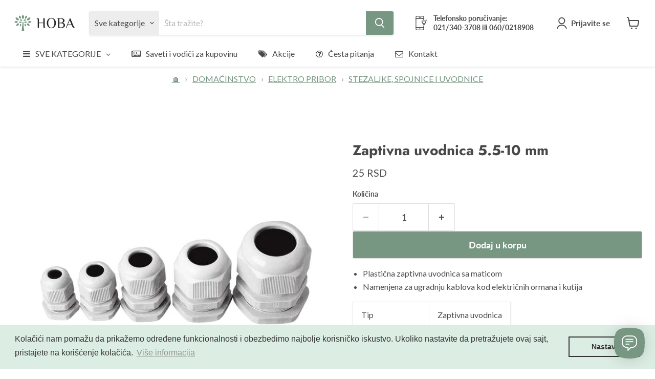

--- FILE ---
content_type: text/html; charset=utf-8
request_url: https://www.hoba.rs/products/zaptivna-uvodnica-5-5-10-mm
body_size: 96983
content:
<!doctype html>
<html class="no-js no-touch" lang="sr">
  <head>
  <!-- Added by AVADA Joy -->
  <script>
      window.AVADA_JOY = window.AVADA_JOY || {};
      window.AVADA_JOY.shopId = 'v0YErgCqh6k81VwdPlIu';
      window.AVADA_JOY.status = true;
      window.AVADA_JOY.account_enabled = true;
      window.AVADA_JOY.login_url = "\/account\/login";
      window.AVADA_JOY.register_url = "\/account\/register";
      window.AVADA_JOY.customer = {
        id: null,
        email: null,
        first_name: null,
        last_name: null,
        point: null
      };
      window.AVADA_JOY.placeOrder = window.AVADA_JOY.placeOrder || {};
      window.AVADA_JOY.placeOrder = {"status":true,"earnPoint":"5","rateMoney":"100","earnBy":"price"};
      window.AVADA_JOY.product = {"id":8257903722747,"title":"Zaptivna uvodnica 5.5-10 mm","handle":"zaptivna-uvodnica-5-5-10-mm","description":"\u003cul\u003e\n\u003cli\u003ePlastična zaptivna uvodnica sa maticom\u003c\/li\u003e\n\u003cli\u003eNamenjena za ugradnju kablova kod električnih ormana i kutija\u003c\/li\u003e\n\u003c\/ul\u003e\n\u003ctable class=\"tbl-technical-data\" cellpadding=\"0\" cellspacing=\"0\"\u003e\n\u003ctbody\u003e\n\u003ctr\u003e\n\u003ctd\u003eTip\u003c\/td\u003e\n\u003ctd\u003eZaptivna uvodnica\u003c\/td\u003e\n\u003c\/tr\u003e\n\u003ctr\u003e\n\u003ctd\u003eMaterijal kućišta\u003c\/td\u003e\n\u003ctd\u003ePlastika\u003c\/td\u003e\n\u003c\/tr\u003e\n\u003ctr\u003e\n\u003ctd\u003eIzolacija\u003c\/td\u003e\n\u003ctd\u003eDa, IP66\u003c\/td\u003e\n\u003c\/tr\u003e\n\u003ctr\u003e\n\u003ctd\u003eDimenzije\u003c\/td\u003e\n\u003ctd\u003e22x37 mm\u003c\/td\u003e\n\u003c\/tr\u003e\n\u003ctr\u003e\n\u003ctd\u003eBoja\u003c\/td\u003e\n\u003ctd\u003eSiva\u003c\/td\u003e\n\u003c\/tr\u003e\n\u003ctr\u003e\n\u003ctd\u003eZa kabel\u003c\/td\u003e\n\u003ctd\u003e5.5-10 mm\u003c\/td\u003e\n\u003c\/tr\u003e\n\u003c\/tbody\u003e\n\u003c\/table\u003e\n\nProdavnica Hoba ulaže sve napore da boje artikala na internetu budu što sličnije bojama u prirodi. Ipak, zbog različitog prikaza na uređajima, boje koje dobijete mogu se delimično razlikovati od onih na ekranu.","published_at":"2023-11-30T08:28:29+01:00","created_at":"2023-11-28T20:54:36+01:00","vendor":"Elementa","type":"","tags":["ELEKTRO PRIBOR","Elementa","MAŠINE I ALATI","spojnice i uvodnice","Stezaljke"],"price":2500,"price_min":2500,"price_max":2500,"available":true,"price_varies":false,"compare_at_price":null,"compare_at_price_min":0,"compare_at_price_max":0,"compare_at_price_varies":false,"variants":[{"id":45045233647867,"title":"Default Title","option1":"Default Title","option2":null,"option3":null,"sku":"PG-11","requires_shipping":true,"taxable":true,"featured_image":null,"available":true,"name":"Zaptivna uvodnica 5.5-10 mm","public_title":null,"options":["Default Title"],"price":2500,"weight":0,"compare_at_price":null,"inventory_management":"shopify","barcode":null,"requires_selling_plan":false,"selling_plan_allocations":[]}],"images":["\/\/www.hoba.rs\/cdn\/shop\/products\/1_7c10c286-0a20-4188-894b-19bec447e49b.jpg?v=1701264988","\/\/www.hoba.rs\/cdn\/shop\/products\/2_76400ca1-e9ee-45d5-a247-06756319aba3.jpg?v=1701264992"],"featured_image":"\/\/www.hoba.rs\/cdn\/shop\/products\/1_7c10c286-0a20-4188-894b-19bec447e49b.jpg?v=1701264988","options":["Title"],"media":[{"alt":"Zaptivna uvodnica 5.5-10 mm","id":34104461689083,"position":1,"preview_image":{"aspect_ratio":1.0,"height":734,"width":734,"src":"\/\/www.hoba.rs\/cdn\/shop\/products\/1_7c10c286-0a20-4188-894b-19bec447e49b.jpg?v=1701264988"},"aspect_ratio":1.0,"height":734,"media_type":"image","src":"\/\/www.hoba.rs\/cdn\/shop\/products\/1_7c10c286-0a20-4188-894b-19bec447e49b.jpg?v=1701264988","width":734},{"alt":"Zaptivna uvodnica 5.5-10 mm","id":34104461721851,"position":2,"preview_image":{"aspect_ratio":1.0,"height":734,"width":734,"src":"\/\/www.hoba.rs\/cdn\/shop\/products\/2_76400ca1-e9ee-45d5-a247-06756319aba3.jpg?v=1701264992"},"aspect_ratio":1.0,"height":734,"media_type":"image","src":"\/\/www.hoba.rs\/cdn\/shop\/products\/2_76400ca1-e9ee-45d5-a247-06756319aba3.jpg?v=1701264992","width":734}],"requires_selling_plan":false,"selling_plan_groups":[],"content":"\u003cul\u003e\n\u003cli\u003ePlastična zaptivna uvodnica sa maticom\u003c\/li\u003e\n\u003cli\u003eNamenjena za ugradnju kablova kod električnih ormana i kutija\u003c\/li\u003e\n\u003c\/ul\u003e\n\u003ctable class=\"tbl-technical-data\" cellpadding=\"0\" cellspacing=\"0\"\u003e\n\u003ctbody\u003e\n\u003ctr\u003e\n\u003ctd\u003eTip\u003c\/td\u003e\n\u003ctd\u003eZaptivna uvodnica\u003c\/td\u003e\n\u003c\/tr\u003e\n\u003ctr\u003e\n\u003ctd\u003eMaterijal kućišta\u003c\/td\u003e\n\u003ctd\u003ePlastika\u003c\/td\u003e\n\u003c\/tr\u003e\n\u003ctr\u003e\n\u003ctd\u003eIzolacija\u003c\/td\u003e\n\u003ctd\u003eDa, IP66\u003c\/td\u003e\n\u003c\/tr\u003e\n\u003ctr\u003e\n\u003ctd\u003eDimenzije\u003c\/td\u003e\n\u003ctd\u003e22x37 mm\u003c\/td\u003e\n\u003c\/tr\u003e\n\u003ctr\u003e\n\u003ctd\u003eBoja\u003c\/td\u003e\n\u003ctd\u003eSiva\u003c\/td\u003e\n\u003c\/tr\u003e\n\u003ctr\u003e\n\u003ctd\u003eZa kabel\u003c\/td\u003e\n\u003ctd\u003e5.5-10 mm\u003c\/td\u003e\n\u003c\/tr\u003e\n\u003c\/tbody\u003e\n\u003c\/table\u003e\n\nProdavnica Hoba ulaže sve napore da boje artikala na internetu budu što sličnije bojama u prirodi. Ipak, zbog različitog prikaza na uređajima, boje koje dobijete mogu se delimično razlikovati od onih na ekranu."};
      window.AVADA_JOY.page = "product";
      
        window.AVADA_JOY.product.selected_variant_id = 45045233647867;
        window.AVADA_JOY.product.collections = [];
        
          window.AVADA_JOY.product.collections.push(`0-500 din.`);
        
          window.AVADA_JOY.product.collections.push(`Best selling products`);
        
          window.AVADA_JOY.product.collections.push(`ELEKTRO PRIBOR`);
        
          window.AVADA_JOY.product.collections.push(`Globo basis collection - Do not delete`);
        
          window.AVADA_JOY.product.collections.push(`MAŠINE I ALATI`);
        
          window.AVADA_JOY.product.collections.push(`New products`);
        
          window.AVADA_JOY.product.collections.push(`Novi proizvodi`);
        
          window.AVADA_JOY.product.collections.push(`Stezaljke, spojnice i uvodnice`);
        
      
    </script>

  <!-- /Added by AVADA Joy -->

    <!-- Added by AVADA Joy -->
  <script>
      window.AVADA_JOY = window.AVADA_JOY || {};
      window.AVADA_JOY.shopId = 'v0YErgCqh6k81VwdPlIu';
      window.AVADA_JOY.status = true;
      window.AVADA_JOY.account_enabled = true;
      window.AVADA_JOY.login_url = "\/account\/login";
      window.AVADA_JOY.register_url = "\/account\/register";
      window.AVADA_JOY.customer = {
        id: null,
        email: null,
        first_name: null,
        last_name: null,
        point: null
      };
      window.AVADA_JOY.placeOrder = window.AVADA_JOY.placeOrder || {};
      window.AVADA_JOY.placeOrder = {"status":true,"earnPoint":"5","rateMoney":"100","earnBy":"price"};
      window.AVADA_JOY.product = {"id":8257903722747,"title":"Zaptivna uvodnica 5.5-10 mm","handle":"zaptivna-uvodnica-5-5-10-mm","description":"\u003cul\u003e\n\u003cli\u003ePlastična zaptivna uvodnica sa maticom\u003c\/li\u003e\n\u003cli\u003eNamenjena za ugradnju kablova kod električnih ormana i kutija\u003c\/li\u003e\n\u003c\/ul\u003e\n\u003ctable class=\"tbl-technical-data\" cellpadding=\"0\" cellspacing=\"0\"\u003e\n\u003ctbody\u003e\n\u003ctr\u003e\n\u003ctd\u003eTip\u003c\/td\u003e\n\u003ctd\u003eZaptivna uvodnica\u003c\/td\u003e\n\u003c\/tr\u003e\n\u003ctr\u003e\n\u003ctd\u003eMaterijal kućišta\u003c\/td\u003e\n\u003ctd\u003ePlastika\u003c\/td\u003e\n\u003c\/tr\u003e\n\u003ctr\u003e\n\u003ctd\u003eIzolacija\u003c\/td\u003e\n\u003ctd\u003eDa, IP66\u003c\/td\u003e\n\u003c\/tr\u003e\n\u003ctr\u003e\n\u003ctd\u003eDimenzije\u003c\/td\u003e\n\u003ctd\u003e22x37 mm\u003c\/td\u003e\n\u003c\/tr\u003e\n\u003ctr\u003e\n\u003ctd\u003eBoja\u003c\/td\u003e\n\u003ctd\u003eSiva\u003c\/td\u003e\n\u003c\/tr\u003e\n\u003ctr\u003e\n\u003ctd\u003eZa kabel\u003c\/td\u003e\n\u003ctd\u003e5.5-10 mm\u003c\/td\u003e\n\u003c\/tr\u003e\n\u003c\/tbody\u003e\n\u003c\/table\u003e\n\nProdavnica Hoba ulaže sve napore da boje artikala na internetu budu što sličnije bojama u prirodi. Ipak, zbog različitog prikaza na uređajima, boje koje dobijete mogu se delimično razlikovati od onih na ekranu.","published_at":"2023-11-30T08:28:29+01:00","created_at":"2023-11-28T20:54:36+01:00","vendor":"Elementa","type":"","tags":["ELEKTRO PRIBOR","Elementa","MAŠINE I ALATI","spojnice i uvodnice","Stezaljke"],"price":2500,"price_min":2500,"price_max":2500,"available":true,"price_varies":false,"compare_at_price":null,"compare_at_price_min":0,"compare_at_price_max":0,"compare_at_price_varies":false,"variants":[{"id":45045233647867,"title":"Default Title","option1":"Default Title","option2":null,"option3":null,"sku":"PG-11","requires_shipping":true,"taxable":true,"featured_image":null,"available":true,"name":"Zaptivna uvodnica 5.5-10 mm","public_title":null,"options":["Default Title"],"price":2500,"weight":0,"compare_at_price":null,"inventory_management":"shopify","barcode":null,"requires_selling_plan":false,"selling_plan_allocations":[]}],"images":["\/\/www.hoba.rs\/cdn\/shop\/products\/1_7c10c286-0a20-4188-894b-19bec447e49b.jpg?v=1701264988","\/\/www.hoba.rs\/cdn\/shop\/products\/2_76400ca1-e9ee-45d5-a247-06756319aba3.jpg?v=1701264992"],"featured_image":"\/\/www.hoba.rs\/cdn\/shop\/products\/1_7c10c286-0a20-4188-894b-19bec447e49b.jpg?v=1701264988","options":["Title"],"media":[{"alt":"Zaptivna uvodnica 5.5-10 mm","id":34104461689083,"position":1,"preview_image":{"aspect_ratio":1.0,"height":734,"width":734,"src":"\/\/www.hoba.rs\/cdn\/shop\/products\/1_7c10c286-0a20-4188-894b-19bec447e49b.jpg?v=1701264988"},"aspect_ratio":1.0,"height":734,"media_type":"image","src":"\/\/www.hoba.rs\/cdn\/shop\/products\/1_7c10c286-0a20-4188-894b-19bec447e49b.jpg?v=1701264988","width":734},{"alt":"Zaptivna uvodnica 5.5-10 mm","id":34104461721851,"position":2,"preview_image":{"aspect_ratio":1.0,"height":734,"width":734,"src":"\/\/www.hoba.rs\/cdn\/shop\/products\/2_76400ca1-e9ee-45d5-a247-06756319aba3.jpg?v=1701264992"},"aspect_ratio":1.0,"height":734,"media_type":"image","src":"\/\/www.hoba.rs\/cdn\/shop\/products\/2_76400ca1-e9ee-45d5-a247-06756319aba3.jpg?v=1701264992","width":734}],"requires_selling_plan":false,"selling_plan_groups":[],"content":"\u003cul\u003e\n\u003cli\u003ePlastična zaptivna uvodnica sa maticom\u003c\/li\u003e\n\u003cli\u003eNamenjena za ugradnju kablova kod električnih ormana i kutija\u003c\/li\u003e\n\u003c\/ul\u003e\n\u003ctable class=\"tbl-technical-data\" cellpadding=\"0\" cellspacing=\"0\"\u003e\n\u003ctbody\u003e\n\u003ctr\u003e\n\u003ctd\u003eTip\u003c\/td\u003e\n\u003ctd\u003eZaptivna uvodnica\u003c\/td\u003e\n\u003c\/tr\u003e\n\u003ctr\u003e\n\u003ctd\u003eMaterijal kućišta\u003c\/td\u003e\n\u003ctd\u003ePlastika\u003c\/td\u003e\n\u003c\/tr\u003e\n\u003ctr\u003e\n\u003ctd\u003eIzolacija\u003c\/td\u003e\n\u003ctd\u003eDa, IP66\u003c\/td\u003e\n\u003c\/tr\u003e\n\u003ctr\u003e\n\u003ctd\u003eDimenzije\u003c\/td\u003e\n\u003ctd\u003e22x37 mm\u003c\/td\u003e\n\u003c\/tr\u003e\n\u003ctr\u003e\n\u003ctd\u003eBoja\u003c\/td\u003e\n\u003ctd\u003eSiva\u003c\/td\u003e\n\u003c\/tr\u003e\n\u003ctr\u003e\n\u003ctd\u003eZa kabel\u003c\/td\u003e\n\u003ctd\u003e5.5-10 mm\u003c\/td\u003e\n\u003c\/tr\u003e\n\u003c\/tbody\u003e\n\u003c\/table\u003e\n\nProdavnica Hoba ulaže sve napore da boje artikala na internetu budu što sličnije bojama u prirodi. Ipak, zbog različitog prikaza na uređajima, boje koje dobijete mogu se delimično razlikovati od onih na ekranu."};
      window.AVADA_JOY.page = "product";
      
        window.AVADA_JOY.product.selected_variant_id = 45045233647867;
        window.AVADA_JOY.product.collections = [];
        
          window.AVADA_JOY.product.collections.push(`0-500 din.`);
        
          window.AVADA_JOY.product.collections.push(`Best selling products`);
        
          window.AVADA_JOY.product.collections.push(`ELEKTRO PRIBOR`);
        
          window.AVADA_JOY.product.collections.push(`Globo basis collection - Do not delete`);
        
          window.AVADA_JOY.product.collections.push(`MAŠINE I ALATI`);
        
          window.AVADA_JOY.product.collections.push(`New products`);
        
          window.AVADA_JOY.product.collections.push(`Novi proizvodi`);
        
          window.AVADA_JOY.product.collections.push(`Stezaljke, spojnice i uvodnice`);
        
      
    </script>

  <!-- /Added by AVADA Joy -->
 
  
 
<script>
  	window._usfGetProductDescription = 1
</script>
 
 
<!-- Google Tag Manager -->
<script>(function(w,d,s,l,i){w[l]=w[l]||[];w[l].push({'gtm.start':
new Date().getTime(),event:'gtm.js'});var f=d.getElementsByTagName(s)[0],
j=d.createElement(s),dl=l!='dataLayer'?'&l='+l:'';j.async=true;j.src=
'https://www.googletagmanager.com/gtm.js?id='+i+dl;f.parentNode.insertBefore(j,f);
})(window,document,'script','dataLayer','GTM-MGP42N6');</script>
<!-- End Google Tag Manager -->
<!-- TAGinstall START -->
<script>
 (function(w) {  var first = document.getElementsByTagName('script')[0];  var script = document.createElement('script');  script.async = true;  script.src = 'https://gtm.taginstall.com/sites/1b229189289acdf4177e6ecb486bdda550ce5a2d5db296f1c81c1ab35e5fc0e4/gtm-data-layer-108-210715340.js';  script.addEventListener ("load", function() {  function start() {    var allProducts = [];  var shopCurrency = 'RSD';  var collectionTitle = null;    var customer = {  customerType: 'guest'  };    var pageType = 'Product Page';  var searchPerformed = false;  var cart = {  "items": [],  "total": 0.0,  "currency": "RSD",  };  if (!w.__TAGinstall) {  console.error('Unable to initialize Easy Tag - GTM & Data Layer.');  return;  }  w.__TAGinstall.init({  shopCurrency, allProducts, collectionTitle, searchPerformed, pageType, customer, cartData: cart  });     var product = {  name: "Zaptivna uvodnica 5.5-10 mm",  title: "Zaptivna uvodnica 5.5-10 mm",  id: "PG-11",  productId: "8257903722747",  variantId: "45045233647867",  handle: "zaptivna-uvodnica-5-5-10-mm",  price: "25.0",  image: "\/\/www.hoba.rs\/cdn\/shop\/products\/1_7c10c286-0a20-4188-894b-19bec447e49b_medium.jpg?v=1701264988",  brand: "Elementa",  category: "","variants": [{  id: "45045233647867",  title: "Default Title",  sku: "PG-11",  price: "25.0",  compareAtPrice: "0.0",  },]  };  w.__TAGinstall.onProductPage({  product, collectionTitle, shopCurrency, ShopifyAnalytics  });    };  if (w.__TAGinstall && w.__TAGinstall.boot) {  w.__TAGinstall.boot(start);  }  }, false);  first.parentNode.insertBefore(script, first); })(window);  
</script>
<!-- TAGinstall END -->
<!-- Added by AVADA Joy -->
  <script>
      window.AVADA_JOY = window.AVADA_JOY || {};
      window.AVADA_JOY.shopId = 'v0YErgCqh6k81VwdPlIu';
      window.AVADA_JOY.status = true;
      window.AVADA_JOY.account_enabled = true;
      window.AVADA_JOY.login_url = "\/account\/login";
      window.AVADA_JOY.register_url = "\/account\/register";
      window.AVADA_JOY.customer = {
        id: null,
        email: null,
        first_name: null,
        last_name: null,
        point: null
      };
      window.AVADA_JOY.placeOrder = window.AVADA_JOY.placeOrder || {};
      window.AVADA_JOY.placeOrder = {"status":true,"earnPoint":"5","rateMoney":"100","earnBy":"price"};
      window.AVADA_JOY.product = {"id":8257903722747,"title":"Zaptivna uvodnica 5.5-10 mm","handle":"zaptivna-uvodnica-5-5-10-mm","description":"\u003cul\u003e\n\u003cli\u003ePlastična zaptivna uvodnica sa maticom\u003c\/li\u003e\n\u003cli\u003eNamenjena za ugradnju kablova kod električnih ormana i kutija\u003c\/li\u003e\n\u003c\/ul\u003e\n\u003ctable class=\"tbl-technical-data\" cellpadding=\"0\" cellspacing=\"0\"\u003e\n\u003ctbody\u003e\n\u003ctr\u003e\n\u003ctd\u003eTip\u003c\/td\u003e\n\u003ctd\u003eZaptivna uvodnica\u003c\/td\u003e\n\u003c\/tr\u003e\n\u003ctr\u003e\n\u003ctd\u003eMaterijal kućišta\u003c\/td\u003e\n\u003ctd\u003ePlastika\u003c\/td\u003e\n\u003c\/tr\u003e\n\u003ctr\u003e\n\u003ctd\u003eIzolacija\u003c\/td\u003e\n\u003ctd\u003eDa, IP66\u003c\/td\u003e\n\u003c\/tr\u003e\n\u003ctr\u003e\n\u003ctd\u003eDimenzije\u003c\/td\u003e\n\u003ctd\u003e22x37 mm\u003c\/td\u003e\n\u003c\/tr\u003e\n\u003ctr\u003e\n\u003ctd\u003eBoja\u003c\/td\u003e\n\u003ctd\u003eSiva\u003c\/td\u003e\n\u003c\/tr\u003e\n\u003ctr\u003e\n\u003ctd\u003eZa kabel\u003c\/td\u003e\n\u003ctd\u003e5.5-10 mm\u003c\/td\u003e\n\u003c\/tr\u003e\n\u003c\/tbody\u003e\n\u003c\/table\u003e\n\nProdavnica Hoba ulaže sve napore da boje artikala na internetu budu što sličnije bojama u prirodi. Ipak, zbog različitog prikaza na uređajima, boje koje dobijete mogu se delimično razlikovati od onih na ekranu.","published_at":"2023-11-30T08:28:29+01:00","created_at":"2023-11-28T20:54:36+01:00","vendor":"Elementa","type":"","tags":["ELEKTRO PRIBOR","Elementa","MAŠINE I ALATI","spojnice i uvodnice","Stezaljke"],"price":2500,"price_min":2500,"price_max":2500,"available":true,"price_varies":false,"compare_at_price":null,"compare_at_price_min":0,"compare_at_price_max":0,"compare_at_price_varies":false,"variants":[{"id":45045233647867,"title":"Default Title","option1":"Default Title","option2":null,"option3":null,"sku":"PG-11","requires_shipping":true,"taxable":true,"featured_image":null,"available":true,"name":"Zaptivna uvodnica 5.5-10 mm","public_title":null,"options":["Default Title"],"price":2500,"weight":0,"compare_at_price":null,"inventory_management":"shopify","barcode":null,"requires_selling_plan":false,"selling_plan_allocations":[]}],"images":["\/\/www.hoba.rs\/cdn\/shop\/products\/1_7c10c286-0a20-4188-894b-19bec447e49b.jpg?v=1701264988","\/\/www.hoba.rs\/cdn\/shop\/products\/2_76400ca1-e9ee-45d5-a247-06756319aba3.jpg?v=1701264992"],"featured_image":"\/\/www.hoba.rs\/cdn\/shop\/products\/1_7c10c286-0a20-4188-894b-19bec447e49b.jpg?v=1701264988","options":["Title"],"media":[{"alt":"Zaptivna uvodnica 5.5-10 mm","id":34104461689083,"position":1,"preview_image":{"aspect_ratio":1.0,"height":734,"width":734,"src":"\/\/www.hoba.rs\/cdn\/shop\/products\/1_7c10c286-0a20-4188-894b-19bec447e49b.jpg?v=1701264988"},"aspect_ratio":1.0,"height":734,"media_type":"image","src":"\/\/www.hoba.rs\/cdn\/shop\/products\/1_7c10c286-0a20-4188-894b-19bec447e49b.jpg?v=1701264988","width":734},{"alt":"Zaptivna uvodnica 5.5-10 mm","id":34104461721851,"position":2,"preview_image":{"aspect_ratio":1.0,"height":734,"width":734,"src":"\/\/www.hoba.rs\/cdn\/shop\/products\/2_76400ca1-e9ee-45d5-a247-06756319aba3.jpg?v=1701264992"},"aspect_ratio":1.0,"height":734,"media_type":"image","src":"\/\/www.hoba.rs\/cdn\/shop\/products\/2_76400ca1-e9ee-45d5-a247-06756319aba3.jpg?v=1701264992","width":734}],"requires_selling_plan":false,"selling_plan_groups":[],"content":"\u003cul\u003e\n\u003cli\u003ePlastična zaptivna uvodnica sa maticom\u003c\/li\u003e\n\u003cli\u003eNamenjena za ugradnju kablova kod električnih ormana i kutija\u003c\/li\u003e\n\u003c\/ul\u003e\n\u003ctable class=\"tbl-technical-data\" cellpadding=\"0\" cellspacing=\"0\"\u003e\n\u003ctbody\u003e\n\u003ctr\u003e\n\u003ctd\u003eTip\u003c\/td\u003e\n\u003ctd\u003eZaptivna uvodnica\u003c\/td\u003e\n\u003c\/tr\u003e\n\u003ctr\u003e\n\u003ctd\u003eMaterijal kućišta\u003c\/td\u003e\n\u003ctd\u003ePlastika\u003c\/td\u003e\n\u003c\/tr\u003e\n\u003ctr\u003e\n\u003ctd\u003eIzolacija\u003c\/td\u003e\n\u003ctd\u003eDa, IP66\u003c\/td\u003e\n\u003c\/tr\u003e\n\u003ctr\u003e\n\u003ctd\u003eDimenzije\u003c\/td\u003e\n\u003ctd\u003e22x37 mm\u003c\/td\u003e\n\u003c\/tr\u003e\n\u003ctr\u003e\n\u003ctd\u003eBoja\u003c\/td\u003e\n\u003ctd\u003eSiva\u003c\/td\u003e\n\u003c\/tr\u003e\n\u003ctr\u003e\n\u003ctd\u003eZa kabel\u003c\/td\u003e\n\u003ctd\u003e5.5-10 mm\u003c\/td\u003e\n\u003c\/tr\u003e\n\u003c\/tbody\u003e\n\u003c\/table\u003e\n\nProdavnica Hoba ulaže sve napore da boje artikala na internetu budu što sličnije bojama u prirodi. Ipak, zbog različitog prikaza na uređajima, boje koje dobijete mogu se delimično razlikovati od onih na ekranu."};
      window.AVADA_JOY.page = "product";
      
        window.AVADA_JOY.product.selected_variant_id = 45045233647867;
        window.AVADA_JOY.product.collections = [];
        
          window.AVADA_JOY.product.collections.push(`0-500 din.`);
        
          window.AVADA_JOY.product.collections.push(`Best selling products`);
        
          window.AVADA_JOY.product.collections.push(`ELEKTRO PRIBOR`);
        
          window.AVADA_JOY.product.collections.push(`Globo basis collection - Do not delete`);
        
          window.AVADA_JOY.product.collections.push(`MAŠINE I ALATI`);
        
          window.AVADA_JOY.product.collections.push(`New products`);
        
          window.AVADA_JOY.product.collections.push(`Novi proizvodi`);
        
          window.AVADA_JOY.product.collections.push(`Stezaljke, spojnice i uvodnice`);
        
      
    </script>

  <!-- /Added by AVADA Joy -->
	<!-- Added by AVADA SEO Suite -->
	


<meta property="og:site_name" content="Hoba">
<meta property="og:url" content="https://www.hoba.rs/products/zaptivna-uvodnica-5-5-10-mm">
<meta property="og:title" content="Zaptivna uvodnica 5.5-10 mm">
<meta property="og:type" content="product">
<meta property="og:description" content="Plastična zaptivna uvodnica sa maticom Namenjena za ugradnju kablova kod električnih ormana i kutija Tip Zaptivna uvodnica Materijal kućišta Plastika Izolacija Da, IP66 Dimenzije 22x37 mm Boja Siva Za kabel 5.5-10 mm Prodavnica Hoba ulaže sve napore da boje artikala na internetu budu što sličnije bojama u prirodi. Ipak"><meta property="product:availability" content="instock">
  <meta property="product:price:amount" content="25">
  <meta property="product:price:currency" content="RSD"><meta property="og:image" content="http://www.hoba.rs/cdn/shop/products/1_7c10c286-0a20-4188-894b-19bec447e49b.jpg?v=1701264988">
<meta property="og:image:secure_url" content="https://www.hoba.rs/cdn/shop/products/1_7c10c286-0a20-4188-894b-19bec447e49b.jpg?v=1701264988">
<meta property="og:image:width" content="">
<meta property="og:image:height" content="">
<meta property="og:image:alt" content="">
    
<meta name="twitter:site" content="@Hoba"><meta name="twitter:card" content="summary_large_image">
<meta name="twitter:title" content="Zaptivna uvodnica 5.5-10 mm">
<meta name="twitter:description" content="Plastična zaptivna uvodnica sa maticom Namenjena za ugradnju kablova kod električnih ormana i kutija Tip Zaptivna uvodnica Materijal kući...">
<meta name="twitter:image" content="http://www.hoba.rs/cdn/shop/products/1_7c10c286-0a20-4188-894b-19bec447e49b.jpg?v=1701264988">
    




<meta name="twitter:image" content="http://www.hoba.rs/cdn/shop/products/1_7c10c286-0a20-4188-894b-19bec447e49b.jpg?v=1701264988">
    




<!-- Added by AVADA SEO Suite: Product Structured Data -->
<script type="application/ld+json">{
"@context": "https://schema.org/",
"@type": "Product",
"@id": "https://www.hoba.rs/products/zaptivna-uvodnica-5-5-10-mm",
"name": "Zaptivna uvodnica 5.5-10 mm",
"description": "Plastična zaptivna uvodnica sa maticomNamenjena za ugradnju kablova kod električnih ormana i kutijaTipZaptivna uvodnicaMaterijal kućištaPlastikaIzolacijaDa, IP66Dimenzije22x37 mmBojaSivaZa kabel5.5-10 mmProdavnica Hoba ulaže sve napore da boje artikala na internetu budu što sličnije bojama u prirodi. Ipak, zbog različitog prikaza na uređajima, boje koje dobijete mogu se delimično razlikovati od onih na ekranu.",
"brand": {
  "@type": "Brand",
  "name": "Elementa"
},
"offers": {
  "@type": "Offer",
  "price": "25.0",
  "priceCurrency": "RSD",
  "itemCondition": "https://schema.org/NewCondition",
  "availability": "https://schema.org/InStock",
  "url": "https://www.hoba.rs/products/zaptivna-uvodnica-5-5-10-mm"
},
"image": [
  "https://www.hoba.rs/cdn/shop/products/1_7c10c286-0a20-4188-894b-19bec447e49b.jpg?v=1701264988",
  "https://www.hoba.rs/cdn/shop/products/2_76400ca1-e9ee-45d5-a247-06756319aba3.jpg?v=1701264992"
],
"releaseDate": "2023-11-30 08:28:29 +0100",
"sku": "PG-11",
"mpn": "PG-11"}</script>
<!-- /Added by AVADA SEO Suite --><!-- Added by AVADA SEO Suite: Breadcrumb Structured Data  -->
<script type="application/ld+json">{
  "@context": "https://schema.org",
  "@type": "BreadcrumbList",
  "itemListElement": [{
    "@type": "ListItem",
    "position": 1,
    "name": "Home",
    "item": "https://www.hoba.rs"
  }, {
    "@type": "ListItem",
    "position": 2,
    "name": "Zaptivna uvodnica 5.5-10 mm",
    "item": "https://www.hoba.rs/products/zaptivna-uvodnica-5-5-10-mm"
  }]
}
</script>
<!-- Added by AVADA SEO Suite -->




	<!-- /Added by AVADA SEO Suite -->
  <script>
    window.Store = window.Store || {};
    window.Store.id = 56422072514;
  </script>
    <meta charset="utf-8">
    <meta http-equiv="x-ua-compatible" content="IE=edge">

    <link rel="preconnect" href="https://cdn.shopify.com">
    <link rel="preconnect" href="https://fonts.shopifycdn.com">
    <link rel="preconnect" href="https://v.shopify.com">
    <link rel="preconnect" href="https://cdn.shopifycloud.com">

    <title>Zaptivna uvodnica 5.5-10 mm — HOBA.RS</title>

    
      <meta name="description" content="Plastična zaptivna uvodnica sa maticom Namenjena za ugradnju kablova kod električnih ormana i kutija Tip Zaptivna uvodnica Materijal kućišta Plastika Izolacija Da, IP66 Dimenzije 22x37 mm Boja Siva Za kabel 5.5-10 mm Prodavnica Hoba ulaže sve napore da boje artikala na internetu budu što sličnije bojama u prirodi. Ipak">
    

    
  <link rel="shortcut icon" href="//www.hoba.rs/cdn/shop/files/hoba-favicon_ce2f6e10-2e22-4b1c-a2da-e8ab3d4d7058_32x32.png?v=1730456986" type="image/png">


    
      <link rel="canonical" href="https://www.hoba.rs/products/zaptivna-uvodnica-5-5-10-mm" />
    

    <meta name="viewport" content="width=device-width">

    
    















<meta property="og:site_name" content="HOBA.RS">
<meta property="og:url" content="https://www.hoba.rs/products/zaptivna-uvodnica-5-5-10-mm">
<meta property="og:title" content="Zaptivna uvodnica 5.5-10 mm">
<meta property="og:type" content="website">
<meta property="og:description" content="Plastična zaptivna uvodnica sa maticom Namenjena za ugradnju kablova kod električnih ormana i kutija Tip Zaptivna uvodnica Materijal kućišta Plastika Izolacija Da, IP66 Dimenzije 22x37 mm Boja Siva Za kabel 5.5-10 mm Prodavnica Hoba ulaže sve napore da boje artikala na internetu budu što sličnije bojama u prirodi. Ipak">




    
    
    

    
    
    <meta
      property="og:image"
      content="https://www.hoba.rs/cdn/shop/products/1_7c10c286-0a20-4188-894b-19bec447e49b_1200x1200.jpg?v=1701264988"
    />
    <meta
      property="og:image:secure_url"
      content="https://www.hoba.rs/cdn/shop/products/1_7c10c286-0a20-4188-894b-19bec447e49b_1200x1200.jpg?v=1701264988"
    />
    <meta property="og:image:width" content="1200" />
    <meta property="og:image:height" content="1200" />
    
    
    <meta property="og:image:alt" content="Zaptivna uvodnica 5.5-10 mm" />
  
















<meta name="twitter:title" content="Zaptivna uvodnica 5.5-10 mm">
<meta name="twitter:description" content="Plastična zaptivna uvodnica sa maticom Namenjena za ugradnju kablova kod električnih ormana i kutija Tip Zaptivna uvodnica Materijal kućišta Plastika Izolacija Da, IP66 Dimenzije 22x37 mm Boja Siva Za kabel 5.5-10 mm Prodavnica Hoba ulaže sve napore da boje artikala na internetu budu što sličnije bojama u prirodi. Ipak">


    
    
    
      
      
      <meta name="twitter:card" content="summary">
    
    
    <meta
      property="twitter:image"
      content="https://www.hoba.rs/cdn/shop/products/1_7c10c286-0a20-4188-894b-19bec447e49b_1200x1200_crop_center.jpg?v=1701264988"
    />
    <meta property="twitter:image:width" content="1200" />
    <meta property="twitter:image:height" content="1200" />
    
    
    <meta property="twitter:image:alt" content="Zaptivna uvodnica 5.5-10 mm" />
  



    <link rel="preload" href="//www.hoba.rs/cdn/fonts/lato/lato_n7.900f219bc7337bc57a7a2151983f0a4a4d9d5dcf.woff2" as="font" crossorigin="anonymous">
    <link rel="preload" as="style" href="//www.hoba.rs/cdn/shop/t/24/assets/theme.css?v=125466829910903985271764141672">

    <script>window.performance && window.performance.mark && window.performance.mark('shopify.content_for_header.start');</script><meta name="facebook-domain-verification" content="92s4ntuhyj915v27nram00jqttz9e2">
<meta id="shopify-digital-wallet" name="shopify-digital-wallet" content="/56422072514/digital_wallets/dialog">
<link rel="alternate" type="application/json+oembed" href="https://www.hoba.rs/products/zaptivna-uvodnica-5-5-10-mm.oembed">
<script async="async" src="/checkouts/internal/preloads.js?locale=sr-RS"></script>
<script id="shopify-features" type="application/json">{"accessToken":"58984c1abc27660749b1f016a8eb38fc","betas":["rich-media-storefront-analytics"],"domain":"www.hoba.rs","predictiveSearch":true,"shopId":56422072514,"locale":"sr"}</script>
<script>var Shopify = Shopify || {};
Shopify.shop = "hoba-rs.myshopify.com";
Shopify.locale = "sr";
Shopify.currency = {"active":"RSD","rate":"1.0"};
Shopify.country = "RS";
Shopify.theme = {"name":"Empire BancaIntesa (08-04-2023) - Breadcrumbs","id":136706949371,"schema_name":"Empire","schema_version":"8.0.0","theme_store_id":null,"role":"main"};
Shopify.theme.handle = "null";
Shopify.theme.style = {"id":null,"handle":null};
Shopify.cdnHost = "www.hoba.rs/cdn";
Shopify.routes = Shopify.routes || {};
Shopify.routes.root = "/";</script>
<script type="module">!function(o){(o.Shopify=o.Shopify||{}).modules=!0}(window);</script>
<script>!function(o){function n(){var o=[];function n(){o.push(Array.prototype.slice.apply(arguments))}return n.q=o,n}var t=o.Shopify=o.Shopify||{};t.loadFeatures=n(),t.autoloadFeatures=n()}(window);</script>
<script id="shop-js-analytics" type="application/json">{"pageType":"product"}</script>
<script defer="defer" async type="module" src="//www.hoba.rs/cdn/shopifycloud/shop-js/modules/v2/client.init-shop-cart-sync_BT-GjEfc.en.esm.js"></script>
<script defer="defer" async type="module" src="//www.hoba.rs/cdn/shopifycloud/shop-js/modules/v2/chunk.common_D58fp_Oc.esm.js"></script>
<script defer="defer" async type="module" src="//www.hoba.rs/cdn/shopifycloud/shop-js/modules/v2/chunk.modal_xMitdFEc.esm.js"></script>
<script type="module">
  await import("//www.hoba.rs/cdn/shopifycloud/shop-js/modules/v2/client.init-shop-cart-sync_BT-GjEfc.en.esm.js");
await import("//www.hoba.rs/cdn/shopifycloud/shop-js/modules/v2/chunk.common_D58fp_Oc.esm.js");
await import("//www.hoba.rs/cdn/shopifycloud/shop-js/modules/v2/chunk.modal_xMitdFEc.esm.js");

  window.Shopify.SignInWithShop?.initShopCartSync?.({"fedCMEnabled":true,"windoidEnabled":true});

</script>
<script>(function() {
  var isLoaded = false;
  function asyncLoad() {
    if (isLoaded) return;
    isLoaded = true;
    var urls = ["https:\/\/seo.apps.avada.io\/avada-seo-installed.js?shop=hoba-rs.myshopify.com","https:\/\/cloudsearch-1f874.kxcdn.com\/shopify.js?srp=\/a\/search\u0026shop=hoba-rs.myshopify.com","https:\/\/cdn.shopify.com\/s\/files\/1\/0564\/2207\/2514\/t\/24\/assets\/booster_eu_cookie_56422072514.js?v=1680938386\u0026shop=hoba-rs.myshopify.com"];
    for (var i = 0; i < urls.length; i++) {
      var s = document.createElement('script');
      s.type = 'text/javascript';
      s.async = true;
      s.src = urls[i];
      var x = document.getElementsByTagName('script')[0];
      x.parentNode.insertBefore(s, x);
    }
  };
  if(window.attachEvent) {
    window.attachEvent('onload', asyncLoad);
  } else {
    window.addEventListener('load', asyncLoad, false);
  }
})();</script>
<script id="__st">var __st={"a":56422072514,"offset":3600,"reqid":"387c9dcb-aa34-4389-8ab9-183049adeda0-1769347648","pageurl":"www.hoba.rs\/products\/zaptivna-uvodnica-5-5-10-mm","u":"27a9e88a271a","p":"product","rtyp":"product","rid":8257903722747};</script>
<script>window.ShopifyPaypalV4VisibilityTracking = true;</script>
<script id="captcha-bootstrap">!function(){'use strict';const t='contact',e='account',n='new_comment',o=[[t,t],['blogs',n],['comments',n],[t,'customer']],c=[[e,'customer_login'],[e,'guest_login'],[e,'recover_customer_password'],[e,'create_customer']],r=t=>t.map((([t,e])=>`form[action*='/${t}']:not([data-nocaptcha='true']) input[name='form_type'][value='${e}']`)).join(','),a=t=>()=>t?[...document.querySelectorAll(t)].map((t=>t.form)):[];function s(){const t=[...o],e=r(t);return a(e)}const i='password',u='form_key',d=['recaptcha-v3-token','g-recaptcha-response','h-captcha-response',i],f=()=>{try{return window.sessionStorage}catch{return}},m='__shopify_v',_=t=>t.elements[u];function p(t,e,n=!1){try{const o=window.sessionStorage,c=JSON.parse(o.getItem(e)),{data:r}=function(t){const{data:e,action:n}=t;return t[m]||n?{data:e,action:n}:{data:t,action:n}}(c);for(const[e,n]of Object.entries(r))t.elements[e]&&(t.elements[e].value=n);n&&o.removeItem(e)}catch(o){console.error('form repopulation failed',{error:o})}}const l='form_type',E='cptcha';function T(t){t.dataset[E]=!0}const w=window,h=w.document,L='Shopify',v='ce_forms',y='captcha';let A=!1;((t,e)=>{const n=(g='f06e6c50-85a8-45c8-87d0-21a2b65856fe',I='https://cdn.shopify.com/shopifycloud/storefront-forms-hcaptcha/ce_storefront_forms_captcha_hcaptcha.v1.5.2.iife.js',D={infoText:'Protected by hCaptcha',privacyText:'Privacy',termsText:'Terms'},(t,e,n)=>{const o=w[L][v],c=o.bindForm;if(c)return c(t,g,e,D).then(n);var r;o.q.push([[t,g,e,D],n]),r=I,A||(h.body.append(Object.assign(h.createElement('script'),{id:'captcha-provider',async:!0,src:r})),A=!0)});var g,I,D;w[L]=w[L]||{},w[L][v]=w[L][v]||{},w[L][v].q=[],w[L][y]=w[L][y]||{},w[L][y].protect=function(t,e){n(t,void 0,e),T(t)},Object.freeze(w[L][y]),function(t,e,n,w,h,L){const[v,y,A,g]=function(t,e,n){const i=e?o:[],u=t?c:[],d=[...i,...u],f=r(d),m=r(i),_=r(d.filter((([t,e])=>n.includes(e))));return[a(f),a(m),a(_),s()]}(w,h,L),I=t=>{const e=t.target;return e instanceof HTMLFormElement?e:e&&e.form},D=t=>v().includes(t);t.addEventListener('submit',(t=>{const e=I(t);if(!e)return;const n=D(e)&&!e.dataset.hcaptchaBound&&!e.dataset.recaptchaBound,o=_(e),c=g().includes(e)&&(!o||!o.value);(n||c)&&t.preventDefault(),c&&!n&&(function(t){try{if(!f())return;!function(t){const e=f();if(!e)return;const n=_(t);if(!n)return;const o=n.value;o&&e.removeItem(o)}(t);const e=Array.from(Array(32),(()=>Math.random().toString(36)[2])).join('');!function(t,e){_(t)||t.append(Object.assign(document.createElement('input'),{type:'hidden',name:u})),t.elements[u].value=e}(t,e),function(t,e){const n=f();if(!n)return;const o=[...t.querySelectorAll(`input[type='${i}']`)].map((({name:t})=>t)),c=[...d,...o],r={};for(const[a,s]of new FormData(t).entries())c.includes(a)||(r[a]=s);n.setItem(e,JSON.stringify({[m]:1,action:t.action,data:r}))}(t,e)}catch(e){console.error('failed to persist form',e)}}(e),e.submit())}));const S=(t,e)=>{t&&!t.dataset[E]&&(n(t,e.some((e=>e===t))),T(t))};for(const o of['focusin','change'])t.addEventListener(o,(t=>{const e=I(t);D(e)&&S(e,y())}));const B=e.get('form_key'),M=e.get(l),P=B&&M;t.addEventListener('DOMContentLoaded',(()=>{const t=y();if(P)for(const e of t)e.elements[l].value===M&&p(e,B);[...new Set([...A(),...v().filter((t=>'true'===t.dataset.shopifyCaptcha))])].forEach((e=>S(e,t)))}))}(h,new URLSearchParams(w.location.search),n,t,e,['guest_login'])})(!0,!0)}();</script>
<script integrity="sha256-4kQ18oKyAcykRKYeNunJcIwy7WH5gtpwJnB7kiuLZ1E=" data-source-attribution="shopify.loadfeatures" defer="defer" src="//www.hoba.rs/cdn/shopifycloud/storefront/assets/storefront/load_feature-a0a9edcb.js" crossorigin="anonymous"></script>
<script data-source-attribution="shopify.dynamic_checkout.dynamic.init">var Shopify=Shopify||{};Shopify.PaymentButton=Shopify.PaymentButton||{isStorefrontPortableWallets:!0,init:function(){window.Shopify.PaymentButton.init=function(){};var t=document.createElement("script");t.src="https://www.hoba.rs/cdn/shopifycloud/portable-wallets/latest/portable-wallets.sr.js",t.type="module",document.head.appendChild(t)}};
</script>
<script data-source-attribution="shopify.dynamic_checkout.buyer_consent">
  function portableWalletsHideBuyerConsent(e){var t=document.getElementById("shopify-buyer-consent"),n=document.getElementById("shopify-subscription-policy-button");t&&n&&(t.classList.add("hidden"),t.setAttribute("aria-hidden","true"),n.removeEventListener("click",e))}function portableWalletsShowBuyerConsent(e){var t=document.getElementById("shopify-buyer-consent"),n=document.getElementById("shopify-subscription-policy-button");t&&n&&(t.classList.remove("hidden"),t.removeAttribute("aria-hidden"),n.addEventListener("click",e))}window.Shopify?.PaymentButton&&(window.Shopify.PaymentButton.hideBuyerConsent=portableWalletsHideBuyerConsent,window.Shopify.PaymentButton.showBuyerConsent=portableWalletsShowBuyerConsent);
</script>
<script data-source-attribution="shopify.dynamic_checkout.cart.bootstrap">document.addEventListener("DOMContentLoaded",(function(){function t(){return document.querySelector("shopify-accelerated-checkout-cart, shopify-accelerated-checkout")}if(t())Shopify.PaymentButton.init();else{new MutationObserver((function(e,n){t()&&(Shopify.PaymentButton.init(),n.disconnect())})).observe(document.body,{childList:!0,subtree:!0})}}));
</script>

<script>window.performance && window.performance.mark && window.performance.mark('shopify.content_for_header.end');</script>

    <link href="//www.hoba.rs/cdn/shop/t/24/assets/theme.css?v=125466829910903985271764141672" rel="stylesheet" type="text/css" media="all" />

    
    <script>
      window.Theme = window.Theme || {};
      window.Theme.version = '8.0.0';
      window.Theme.name = 'Empire';
      window.Theme.routes = {
        "root_url": "/",
        "account_url": "/account",
        "account_login_url": "/account/login",
        "account_logout_url": "/account/logout",
        "account_register_url": "/account/register",
        "account_addresses_url": "/account/addresses",
        "collections_url": "/collections",
        "all_products_collection_url": "/collections/all",
        "search_url": "/search",
        "cart_url": "/cart",
        "cart_add_url": "/cart/add",
        "cart_change_url": "/cart/change",
        "cart_clear_url": "/cart/clear",
        "product_recommendations_url": "/recommendations/products",
      };
    </script>
    
    
     <script>
async function CurrencyFormat(){
function sleep(ms) {
  return new Promise(resolve => setTimeout(resolve, ms));
}
await sleep(1900);
var amount = document.getElementById("fsb_amount");
var str = amount.innerHTML;
if(!(str.charAt(str.length - 3) === '.'))
{
var newStr = str + ".00"
amount.innerHTML = newStr;
}
}
CurrencyFormat();
</script>
  
  
   <!-- roartheme: Terms and Conditions Checkbox app -->
<!-- BEGIN app block: shopify://apps/apippa-custom-price-calc/blocks/cpc-app-embed/c499fa68-8478-4285-a3f7-27654dd66c3e -->    
    <script>console.log("Not inside Theme Editor");</script>
    
      <!-- Injecting jQuery from CDN -->
    
      <script>
        (function() {
          function loadScript(src, callback) {
            var script = document.createElement('script');
            script.src = src;
            script.type = 'text/javascript';
            script.onload = callback;
            document.head.appendChild(script);
          }
      
          function loadCalculator() {
            loadScript('https://cdn-assets.custompricecalculator.com/shopify/calculator.js', function() {
              console.log('Calculator script loaded!');
            });
          }
          setTimeout(function(){
          if (typeof window.jQuery === 'undefined') {
            loadScript('https://ajax.googleapis.com/ajax/libs/jquery/3.7.1/jquery.min.js', function() {
              console.log('jQuery loaded!');
              loadCalculator();
            });
          } else {
            console.log('jQuery already present!');
            loadCalculator();
          }
        }, 800);
        })();
      </script>
       
    
  
  <!-- END app block --><!-- BEGIN app block: shopify://apps/rt-terms-and-conditions-box/blocks/app-embed/17661ca5-aeea-41b9-8091-d8f7233e8b22 --><script type='text/javascript'>
  window.roarJs = window.roarJs || {};
      roarJs.LegalConfig = {
          metafields: {
          shop: "hoba-rs.myshopify.com",
          settings: {"enabled":"1","param":{"message":"Slažem se sa {link} kupovine.","error_message":"Prihvatite opšte uslove kupovine.","error_display":"dialog","greeting":{"enabled":"0","message":"Please agree to the T\u0026C before purchasing!","delay":"1"},"link_order":["link"],"links":{"link":{"label":"opštim uslovima","target":"_blank","url":"https:\/\/www.hoba.rs\/pages\/uslovi-koriscenja","policy":"terms-of-service"}},"force_enabled":"0","optional":"0","optional_message_enabled":"0","optional_message_value":"Thank you! The page will be moved to the checkout page.","optional_checkbox_hidden":"0","time_enabled":"0","time_label":"Agreed to the Terms and Conditions on","checkbox":"1"},"popup":{"title":"Terms and Conditions","width":"600","button":"Process to Checkout","icon_color":"#197bbd"},"style":{"checkbox":{"size":"20","color":"#779783"},"message":{"font":"inherit","size":"15","customized":{"enabled":"1","color":"#4d4d4d","accent":"#e95c61","error":"#de3618"},"align":"inherit","padding":{"top":"0","right":"0","bottom":"15","left":"0"}}},"only1":"true","installer":{"130521956603":{"cart":{"selector":"#shopify-section-template--15650352529659__main FORM SECTION.cartitems--container DIV.cartitems DIV.cart-total DIV.cart-checkout BUTTON.button-primary.rale-checkout--invisible.mdc-ripple-surface.mdc-ripple-upgraded","position":"before"},"minicart":null,"product":null},"131433922811":{"cart":{"selector":"#shopify-section-template--15801000558843__main FORM SECTION.cartitems--container DIV.cartitems DIV.cart-total DIV.cart-checkout BUTTON.button-primary.rale-checkout--invisible.mdc-ripple-surface.mdc-ripple-upgraded","position":"before"},"minicart":null,"product":null},"133529043195":{"cart":{"selector":"#shopify-section-template--16150327984379__main FORM SECTION.cartitems--container DIV.cartitems DIV.cart-total DIV.cart-final-total","position":"before"},"minicart":null,"product":null},"136427831547":{"cart":{"selector":"#shopify-section-template--16664437915899__main FORM SECTION.cartitems--container DIV.cartitems DIV.cart-total DIV.cart-final-total","position":"before"},"minicart":null,"product":null},"136706949371":{"cart":{"selector":"#shopify-section-template--16726918299899__main FORM SECTION.cartitems--container DIV.cartitems DIV.cart-total DIV.cart-final-total","position":"before"},"minicart":null,"product":null}}},
          moneyFormat: "{{amount_no_decimals}} RSD"
      }
  }
</script>
<script src='https://cdn.shopify.com/extensions/019a2c75-764c-7925-b253-e24466484d41/legal-7/assets/legal.js' defer></script>


<!-- END app block --><!-- BEGIN app block: shopify://apps/frequently-bought/blocks/app-embed-block/b1a8cbea-c844-4842-9529-7c62dbab1b1f --><script>
    window.codeblackbelt = window.codeblackbelt || {};
    window.codeblackbelt.shop = window.codeblackbelt.shop || 'hoba-rs.myshopify.com';
    
        window.codeblackbelt.productId = 8257903722747;</script><script src="//cdn.codeblackbelt.com/widgets/frequently-bought-together/main.min.js?version=2026012514+0100" async></script>
 <!-- END app block --><!-- BEGIN app block: shopify://apps/tipo-related-products/blocks/app-embed/75cf2d86-3988-45e7-8f28-ada23c99704f --><script type="text/javascript">
  
    
    
    var Globo = Globo || {};
    window.Globo.RelatedProducts = window.Globo.RelatedProducts || {}; window.moneyFormat = "{{amount_no_decimals}} RSD"; window.shopCurrency = "RSD";
    window.globoRelatedProductsConfig = {
      __webpack_public_path__ : "https://cdn.shopify.com/extensions/019a6293-eea2-75db-9d64-cc7878a1288f/related-test-cli3-121/assets/", apiUrl: "https://related-products.globo.io/api", alternateApiUrl: "https://related-products.globo.io",
      shop: "hoba-rs.myshopify.com", domain: "www.hoba.rs",themeOs20: true, page: 'product',
      customer:null,
      urls:  { search: "\/search", collection: "\/collections" },
      translation: {"add_to_cart":"Dodaj u korpu","added_to_cart":"Dodato u korpu","add_to_cart_short":"ADD","added_to_cart_short":"ADDED","add_selected_to_cart":"Add selected to cart","added_selected_to_cart":"Added selected to cart","sale":"Sale","total_price":"Total price:","this_item":"This item:","sold_out":"Sold out"},
      settings: {"redirect":true,"new_tab":true,"image_ratio":"400:500","visible_tags":null,"hidden_tags":null,"hidden_collections":null,"exclude_tags":null,"carousel_autoplay":false,"carousel_disable_in_mobile":false,"carousel_loop":true,"carousel_rtl":false,"carousel_items":"5","sold_out":false,"discount":{"enable":false,"condition":"any","type":"percentage","value":10}},
      boughtTogetherIds: {},
      trendingProducts: [8806381748475,7478499901691,8954146586875,9111515136251,7572145373435,7066645135554,6806031532226,9151573655803,6915864166594,9102182777083,6914214133954,6914078441666,6839135142082,8235264606459,7090035818690,6899663241410,9037855752443,9128285372667,8874575167739,8874581164283,7487714722043,7499310334203,7478446653691,7642812383483,9116935258363,8590864810235,7453628399867,8817182834939,7088277323970,7724913688827,6834342854850,7088080912578,6889954967746,9152388563195,7729417912571,8537208750331,8105697771771,7559194181883,8363653923067,8088164466939,8922724139259,8231184236795,9224312258811,9121048658171,7478487974139,8087857660155,7437855064315,8935371473147,8144262889723,9098338730235],
      productBoughtTogether: {"type":"product_bought_together","enable":false,"title":{"text":"Frequently Bought Together","color":"#212121","fontSize":"25","align":"left"},"subtitle":{"text":"","color":"#212121","fontSize":"18"},"limit":3,"maxWidth":1170,"conditions":[{"id":"bought_together","status":1},{"id":"manual","status":1},{"id":"vendor","type":"same","status":1},{"id":"type","type":"same","status":1},{"id":"collection","type":"same","status":1},{"id":"tags","type":"same","status":1},{"id":"global","status":1}],"template":{"id":"2","elements":["price","addToCartBtn","variantSelector","saleLabel"],"productTitle":{"fontSize":"15","color":"#212121"},"productPrice":{"fontSize":"14","color":"#212121"},"productOldPrice":{"fontSize":16,"color":"#919191"},"button":{"fontSize":"14","color":"#ffffff","backgroundColor":"#212121"},"saleLabel":{"color":"#fff","backgroundColor":"#c00000"},"this_item":true,"selected":true},"random":false,"discount":true},
      productRelated: {"type":"product_related","enable":true,"title":{"text":"Slični proizvodi","color":"#484848","fontSize":"20","align":"center"},"subtitle":{"text":null,"color":"#4d4d4d","fontSize":"14"},"limit":12,"maxWidth":2025,"conditions":[{"id":"manual","status":0},{"id":"bought_together","status":0},{"id":"vendor","type":"same","status":0},{"id":"type","type":"same","status":0},{"id":"collection","type":"same","status":0},{"id":"tags","type":"same","status":1},{"id":"global","status":0}],"template":{"id":"1","elements":["price","customCarousel"],"productTitle":{"fontSize":"16","color":"#4d4d4d"},"productPrice":{"fontSize":"14","color":"#779783"},"productOldPrice":{"fontSize":"14","color":"#4d4d4d"},"button":{"fontSize":"14","color":"#ffffff","backgroundColor":"#779783"},"saleLabel":{"color":"#ffffff","backgroundColor":"#e95c61"},"this_item":false,"selected":false,"customCarousel":{"large":"5","small":5,"tablet":"3","mobile":"2"}},"random":false,"discount":false},
      cart: {"type":"cart","enable":true,"title":{"text":"Da li Vam je još nešto potrebno?","color":"#484848","fontSize":"20","align":"left"},"subtitle":{"text":null,"color":"#4d4d4d","fontSize":"14"},"limit":12,"maxWidth":1370,"conditions":[{"id":"manual","status":1},{"id":"bought_together","status":1},{"id":"tags","type":"same","status":1},{"id":"global","status":1}],"template":{"id":"1","elements":["price","addToCartBtn","variantSelector","customCarousel"],"productTitle":{"fontSize":"14","color":"#779783"},"productPrice":{"fontSize":"14","color":"#535353"},"productOldPrice":{"fontSize":"14","color":"#535353"},"button":{"fontSize":"14","color":"#ffffff","backgroundColor":"#779783"},"saleLabel":{"color":"#ffffff","backgroundColor":"#e95c61"},"this_item":true,"selected":true,"customCarousel":{"large":6,"small":5,"tablet":3}},"random":false,"discount":false},
      basis_collection_handle: 'globo_basis_collection',
      widgets: [],
      offers: [],
      view_name: 'globo.alsobought', cart_properties_name: '_bundle', upsell_properties_name: '_upsell_bundle',
      discounted_ids: [],discount_min_amount: 0,offerdiscounted_ids: [],offerdiscount_min_amount: 0,data: { ids: ["8257903722747"],handles: ["zaptivna-uvodnica-5-5-10-mm"], title : "Zaptivna uvodnica 5.5-10 mm", vendors: ["Elementa"], types: [""], tags: ["ELEKTRO PRIBOR","Elementa","MAŠINE I ALATI","spojnice i uvodnice","Stezaljke"], collections: [] },
        
        product: {id: "8257903722747", title: "Zaptivna uvodnica 5.5-10 mm", handle: "zaptivna-uvodnica-5-5-10-mm", price: 2500, compare_at_price: null, images: ["//www.hoba.rs/cdn/shop/products/1_7c10c286-0a20-4188-894b-19bec447e49b.jpg?v=1701264988"], variants: [{"id":45045233647867,"title":"Default Title","option1":"Default Title","option2":null,"option3":null,"sku":"PG-11","requires_shipping":true,"taxable":true,"featured_image":null,"available":true,"name":"Zaptivna uvodnica 5.5-10 mm","public_title":null,"options":["Default Title"],"price":2500,"weight":0,"compare_at_price":null,"inventory_management":"shopify","barcode":null,"requires_selling_plan":false,"selling_plan_allocations":[]}], available: true, vendor: "Elementa", product_type: "", tags: ["ELEKTRO PRIBOR","Elementa","MAŠINE I ALATI","spojnice i uvodnice","Stezaljke"], published_at:"2023-11-30 08:28:29 +0100"},cartdata:{ ids: [],handles: [], vendors: [], types: [], tags: [], collections: [] },upselldatas:{},cartitems:[],cartitemhandles: [],manualCollectionsDatas: {},layouts: [],
      no_image_url: "https://cdn.shopify.com/s/images/admin/no-image-large.gif",
      manualRecommendations:[], manualVendors:[], manualTags:[], manualProductTypes:[], manualCollections:[],
      app_version : 2,
      collection_handle: "", curPlan :  "PROFESSIONAL-ANNUALY" ,
    }; globoRelatedProductsConfig.settings.hidewatermark= true;
     globoRelatedProductsConfig.manualCollections = []; globoRelatedProductsConfig.manualProductTypes = []; globoRelatedProductsConfig.manualTags = []; globoRelatedProductsConfig.manualVendors = [];    globoRelatedProductsConfig.data.collections = globoRelatedProductsConfig.data.collections.concat(["0-500din","best-selling-collection","elektro-pribor","globo_basis_collection","masine-i-alati","new-collection","novi-proizvodi","stezaljke-spojnice-i-uvodnice"]);globoRelatedProductsConfig.boughtTogetherIds[8257903722747] = false;globoRelatedProductsConfig.upselldatas[8257903722747] = { title: "Zaptivna uvodnica 5.5-10 mm", collections :["0-500din","best-selling-collection","elektro-pribor","globo_basis_collection","masine-i-alati","new-collection","novi-proizvodi","stezaljke-spojnice-i-uvodnice"], tags:["ELEKTRO PRIBOR","Elementa","MAŠINE I ALATI","spojnice i uvodnice","Stezaljke"], product_type:""};
</script>
<style>
  
</style>
<script>
  document.addEventListener('DOMContentLoaded', function () {
    document.querySelectorAll('[class*=globo_widget_]').forEach(function (el) {
      if (el.clientWidth < 600) {
        el.classList.add('globo_widget_mobile');
      }
    });
  });
</script>

<!-- BEGIN app snippet: globo-alsobought-style -->
<style>
    .ga-products-box .ga-product_image:after{padding-top:100%;}
    @media only screen and (max-width:749px){.return-link-wrapper{margin-bottom:0 !important;}}
    
        
        
            
                
                
                  .ga-products-box .ga-product_image:after{padding-top:125.0%;}
                
            
        
    
    
        

        


            #ga-product_bought_together{max-width:1170px;margin:15px auto;} #ga-product_bought_together h2{color:#212121;font-size:25px;text-align:left;}  #ga-product_bought_together .ga-subtitle{color:#212121;font-size:18px;text-align:left;}  #ga-product_bought_together .ga-product_title, #ga-product_bought_together select.ga-product_variant_select{color:#212121;font-size:15px;} #ga-product_bought_together span.ga-product_price{color:#212121;font-size:14px;}  #ga-product_bought_together .ga-product_oldprice{color:#919191;font-size:16px;}  #ga-product_bought_together button.ga-product_addtocart, #ga-product_bought_together button.ga-addalltocart{color:#ffffff;background-color:#212121;font-size:14px;} #ga-product_bought_together .ga-label_sale{color:#fff;background-color:#c00000;} #ga-product_related{max-width:2025px;margin:15px auto;} #ga-product_related h2{color:#484848;font-size:20px;text-align:center;}  #ga-product_related .ga-subtitle{color:#4d4d4d;font-size:14px;text-align:center;}  #ga-product_related .ga-product_title, #ga-product_related select.ga-product_variant_select{color:#4d4d4d;font-size:16px;} #ga-product_related span.ga-product_price{color:#779783;font-size:14px;}  #ga-product_related .ga-product_oldprice{color:#4d4d4d;font-size:14px;}  #ga-product_related button.ga-product_addtocart, #ga-product_related button.ga-addalltocart{color:#ffffff;background-color:#779783;font-size:14px;} #ga-product_related .ga-label_sale{color:#ffffff;background-color:#e95c61;}
        
        
        #ga-cart{max-width:1370px;margin:15px auto;} #ga-cart h2{color:#484848;font-size:20px;text-align:left;}  #ga-cart .ga-subtitle{color:#4d4d4d;font-size:14px;text-align:left;}  #ga-cart .ga-product_title, #ga-cart select.ga-product_variant_select{color:#779783;font-size:14px;} #ga-cart span.ga-product_price{color:#535353;font-size:14px;}  #ga-cart .ga-product_oldprice{color:#535353;font-size:14px;}  #ga-cart button.ga-product_addtocart, #ga-cart button.ga-addalltocart{color:#ffffff;background-color:#779783;font-size:14px;} #ga-cart .ga-label_sale{color:#ffffff;background-color:#e95c61;}
    </style>
<!-- END app snippet --><!-- BEGIN app snippet: globo-alsobought-template -->
<script id="globoRelatedProductsTemplate2" type="template/html">
  {% if box.template.id == 1 or box.template.id == '1' %}
  <div id="{{box.id}}" data-title="{{box.title.text | escape}}" class="ga ga-template_1 ga-products-box ga-template_themeid_{{ theme_store_id  }}"> {% if box.title and box.title.text and box.title.text != '' %} <h2 class="ga-title section-title"> <span>{{box.title.text}}</span> </h2> {% endif %} {% if box.subtitle and box.subtitle.text and box.subtitle.text != '' %} <div class="ga-subtitle">{{box.subtitle.text}}</div> {% endif %} <div class="ga-products"> <div class="ga-carousel_wrapper"> <div class="ga-carousel gowl-carousel" data-products-count="{{products.size}}"> {% for product in products %} {% assign first_available_variant = false %} {% for variant in product.variants %} {% if first_available_variant == false and variant.available %} {% assign first_available_variant = variant %} {% endif %} {% endfor %} {% if first_available_variant == false %} {% assign first_available_variant = product.variants[0] %} {% endif %} {% if product.images[0] %} {% assign featured_image = product.images[0] | img_url: '350x' %} {% else %} {% assign featured_image = no_image_url | img_url: '350x' %} {% endif %} <div class="ga-product" data-product-id="{{product.id}}"> <a {% if settings.new_tab %} target="_blank" {% endif %} href="/products/{{product.handle}}"> {% if box.template.elements contains 'saleLabel' and first_available_variant.compare_at_price > first_available_variant.price %} <span class="ga-label ga-label_sale">{{translation.sale}}</span> {% endif %} {% unless product.available %} <span class="ga-label ga-label_sold">{{translation.sold_out}}</span> {% endunless %} <div class="ga-product_image ga-product_image_{{product.id}}" id="ga-product_image_{{product.id}}" style="background-image: url('{{featured_image}}')"> <span></span> </div> </a> <a class="ga-product_title  " {% if settings.new_tab %} target="_blank" {% endif %} href="/products/{{product.handle}}">{{product.title}}</a> {% assign variants_size = product.variants | size %} <div class="ga-product_variants-container{% unless box.template.elements contains 'variantSelector' %} ga-hide{% endunless %}"> <select aria-label="Variant" class="ga-product_variant_select {% if variants_size == 1 %}ga-hide{% endif %}"> {% for variant in product.variants %} <option {% if first_available_variant.id == variant.id %} selected {% endif %} {% unless variant.available %} disabled {% endunless %} data-image="{% if variant.featured_image %}{{variant.featured_image.src | img_url: '350x'}}{% else %}{{featured_image}}{% endif %}" data-available="{{variant.available}}" data-compare_at_price="{{variant.compare_at_price}}" data-price="{{variant.price}}" value="{{variant.id}}">{{variant.title}} {% unless variant.available %} - {{translation.sold_out}} {% endunless %} </option> {% endfor %} </select> </div> {% if settings.setHideprice %} {% else %} {% if box.template.elements contains 'price' %} <span class="ga-product_price-container"> <span class="ga-product_price money   {% if first_available_variant.compare_at_price > first_available_variant.price %} ga-product_have_oldprice {% endif %}">{{first_available_variant.price | money}}</span> {% if first_available_variant.compare_at_price > first_available_variant.price %} <s class="ga-product_oldprice money">{{first_available_variant.compare_at_price | money}}</s> {% endif %} </span> {% endif %} {% if box.template.elements contains 'addToCartBtn' %} <button class="ga-product_addtocart" type="button" data-add="{{translation.add_to_cart}}" data-added="{{translation.added_to_cart}}">{{translation.add_to_cart}}</button> {% endif %} {% endif %} </div> {% endfor %} </div> </div> {%- unless settings.hidewatermark == true -%} <p style="text-align: right;font-size:small;display: inline-block !important; width: 100%;">{% if settings.copyright !='' %}{{ settings.copyright }}{%- endif -%}</p>{%- endunless -%} </div> </div>
  {% elsif box.template.id == 2 or box.template.id == '2' %}
  <div id="{{box.id}}" data-title="{{box.title.text | escape}}" class="ga ga-template_2 ga-products-box "> {% if box.title and box.title.text and box.title.text != '' %} <h2 class="ga-title section-title "> <span>{{box.title.text}}</span> </h2> {% endif %} {% if box.subtitle and box.subtitle.text and box.subtitle.text != '' %} <div class="ga-subtitle">{{box.subtitle.text}}</div> {% endif %} {% assign total_price = 0 %} {% assign total_sale_price = 0 %} <div class="ga-products"> <div class="ga-products_image"> {% for product in products %} {% assign first_available_variant = false %} {% for variant in product.variants %} {% if first_available_variant == false and variant.available %} {% assign first_available_variant = variant %} {% endif %} {% endfor %} {% if first_available_variant == false %} {% assign first_available_variant = product.variants[0] %} {% endif %} {% if first_available_variant.available and box.template.selected %} {% assign total_price = total_price | plus: first_available_variant.price %} {% if first_available_variant.compare_at_price > first_available_variant.price %} {% assign total_sale_price = total_sale_price | plus: first_available_variant.compare_at_price %} {% else %} {% assign total_sale_price = total_sale_price | plus: first_available_variant.price %} {% endif %} {% endif %} {% if product.images[0] %} {% assign featured_image = product.images[0] | img_url: '350x' %} {% else %} {% assign featured_image = no_image_url | img_url: '350x' %} {% endif %} <div class="ga-product {% if forloop.last %}last{% endif %}" id="ga-product_{{product.id}}"> <a {% if settings.new_tab %} target="_blank" {% endif %} href="/products/{{product.handle}}"> {% unless product.available %} <span class="ga-label ga-label_sold">{{translation.sold_out}}</span> {% endunless %} <img class="ga-product_image_{{product.id}}" id="ga-product_image_{{product.id}}" src="{{featured_image}}" alt="{{product.title}}"/> </a> </div> {% endfor %} {% if settings.setHideprice %} {% else %} <div class="ga-product-form {% unless total_price > 0 %}ga-hide{% endunless %}"> {% if box.template.elements contains 'price' %} <div> {{translation.total_price}} <span class="ga-product_price ga-product_totalprice money">{{total_price | money}}</span> <span class="ga-product_oldprice ga-product_total_sale_price money {% if total_price >= total_sale_price %} ga-hide {% endif %}">{{ total_sale_price | money}}</span> </div> {% endif %} {% if box.template.elements contains 'addToCartBtn' %} <button class="ga-addalltocart" type="button" data-add="{{translation.add_selected_to_cart}}" data-added="{{translation.added_selected_to_cart}}">{{translation.add_selected_to_cart}}</button> {% endif %} </div> {% endif %} </div> </div> <ul class="ga-products-input"> {% for product in products %} {% assign first_available_variant = false %} {% for variant in product.variants %} {% if first_available_variant == false and variant.available %} {% assign first_available_variant = variant %} {% endif %} {% endfor %} {% if first_available_variant == false %} {% assign first_available_variant = product.variants[0] %} {% endif %} {% if product.images[0] %} {% assign featured_image = product.images[0] | img_url: '350x' %} {% else %} {% assign featured_image = no_image_url | img_url: '350x' %} {% endif %} <li class="ga-product{% unless box.template.selected %} ga-deactive{% endunless %}" data-product-id="{{product.id}}"> <input {% unless product.available %} disabled {% endunless %} class="selectedItem" {% if box.template.selected and product.available == true %} checked {% endif %} type="checkbox" value="{{product.id}}"/> <a class="ga-product_title" {% if settings.new_tab %} target="_blank" {% endif %} href="/products/{{product.handle}}"> {% if product.id == cur_product_id %} <strong>{{translation.this_item}} </strong> {% endif %} {{product.title}} {% unless product.available %} - {{translation.sold_out}} {% endunless %} </a> {% assign variants_size = product.variants | size %} <div class="ga-product_variants-container{% unless box.template.elements contains 'variantSelector' %} ga-hide{% endunless %}"> <select {% unless product.available %} disabled {% endunless %} aria-label="Variant" class="ga-product_variant_select {% if variants_size == 1 %}ga-hide{% endif %}"> {% for variant in product.variants %} <option {% if first_available_variant.id == variant.id %} selected {% endif %} {% unless variant.available %} disabled {% endunless %} data-image="{% if variant.featured_image %}{{variant.featured_image.src | img_url: '100x'}}{% else %}{{featured_image}}{% endif %}" data-available="{{variant.available}}" data-compare_at_price="{{variant.compare_at_price}}" data-price="{{variant.price}}" value="{{variant.id}}">{{variant.title}} {% unless variant.available %} - {{translation.sold_out}} {% endunless %} </option> {% endfor %} </select> </div> {% if settings.setHideprice %} {% else %} {% if box.template.elements contains 'price' %} <span class="ga-product_price-container"> <span class="ga-product_price money   {% if first_available_variant.compare_at_price > first_available_variant.price %} ga-product_have_oldprice {% endif %}">{{first_available_variant.price | money}}</span> {% if first_available_variant.compare_at_price > first_available_variant.price %} <s class="ga-product_oldprice money">{{first_available_variant.compare_at_price | money}}</s> {% endif %} </span> {% endif %} {% endif %} </li> {% endfor %} </ul> {%- unless settings.hidewatermark == true -%} <p style="text-align: right;font-size:small;display: inline-block !important; width: 100%;"> {% if settings.copyright !='' %} {{ settings.copyright }} {%- endif -%} </p> {%- endunless -%} </div>
  {% elsif box.template.id == 3 or box.template.id == '3' %}
  <div id="{{box.id}}" data-title="{{box.title.text | escape}}" class="ga ga-template_3 ga-products-box  "> {% if box.title and box.title.text and box.title.text != '' %} <h2 class="ga-title section-title "> <span>{{box.title.text}}</span> </h2> {% endif %} {% if box.subtitle and box.subtitle.text and box.subtitle.text != '' %} <div class="ga-subtitle">{{box.subtitle.text}}</div> {% endif %} {% assign total_price = 0 %} {% assign total_sale_price = 0 %} <div class="ga-products"> <ul class="ga-products-table"> {% for product in products %} {% assign first_available_variant = false %} {% for variant in product.variants %} {% if first_available_variant == false and variant.available %} {% assign first_available_variant = variant %} {% endif %} {% endfor %} {% if first_available_variant == false %} {% assign first_available_variant = product.variants[0] %} {% endif %} {% if first_available_variant.available and box.template.selected %} {% assign total_price = total_price | plus: first_available_variant.price %} {% if first_available_variant.compare_at_price > first_available_variant.price %} {% assign total_sale_price = total_sale_price | plus: first_available_variant.compare_at_price %} {% else %} {% assign total_sale_price = total_sale_price | plus: first_available_variant.price %} {% endif %} {% endif %} {% if product.images[0] %} {% assign featured_image = product.images[0] | img_url: '100x' %} {% else %} {% assign featured_image = no_image_url | img_url: '100x' %} {% endif %} <li class="ga-product{% unless box.template.selected %} ga-deactive{% endunless %}" data-product-id="{{product.id}}"> <div class="product_main"> <input {% unless product.available %} disabled {% endunless %} class="selectedItem" {% if box.template.selected and product.available == true %} checked {% endif %} type="checkbox" value=""/> <a {% if settings.new_tab %} target="_blank" {% endif %} href="/products/{{product.handle}}" class="ga-products_image"> {% unless product.available %} <span class="ga-label ga-label_sold">{{translation.sold_out}}</span> {% endunless %} <span> <img class="ga-product_image_{{product.id}}" id="ga-product_image_{{product.id}}" src="{{featured_image}}" alt="{{product.title}}"/> </span> </a> <div> <a class="ga-product_title" {% if settings.new_tab %} target="_blank" {% endif %} href="/products/{{product.handle}}"> {% if product.id == cur_product_id %} <strong>{{translation.this_item}} </strong> {% endif %} {{product.title}} {% unless product.available %} - {{translation.sold_out}} {% endunless %} </a> </div> </div> {% assign variants_size = product.variants | size %} <div class="ga-product_variants-container{% unless box.template.elements contains 'variantSelector' %} ga-hide{% endunless %}"> <select {% unless product.available %} disabled {% endunless %} aria-label="Variant" class="ga-product_variant_select {% if variants_size == 1 %}ga-hide{% endif %}"> {% for variant in product.variants %} <option {% if first_available_variant.id == variant.id %} selected {% endif %} {% unless variant.available %} disabled {% endunless %} data-image="{% if variant.featured_image %}{{variant.featured_image.src | img_url: '100x'}}{% else %}{{featured_image}}{% endif %}" data-available="{{variant.available}}" data-compare_at_price="{{variant.compare_at_price}}" data-price="{{variant.price}}" value="{{variant.id}}">{{variant.title}} {% unless variant.available %} - {{translation.sold_out}} {% endunless %} </option> {% endfor %} </select> </div> {% if settings.setHideprice %} {% else %} {% if box.template.elements contains 'price' %} <span class="ga-product_price-container"> <span class="ga-product_price money   {% if first_available_variant.compare_at_price > first_available_variant.price %} ga-product_have_oldprice {% endif %}">{{first_available_variant.price | money}}</span> {% if first_available_variant.compare_at_price > first_available_variant.price %} <s class="ga-product_oldprice money">{{first_available_variant.compare_at_price | money}}</s> {% endif %} </span> {% endif %} {% endif %} </li> {% endfor %} </ul> {% if settings.setHideprice %} {% else %} <div class="ga-product-form{% unless box.template.selected or total_price > 0 %} ga-hide{% endunless %}"> {% if box.template.elements contains 'price' %} <div>{{translation.total_price}} <span class="ga-product_price ga-product_totalprice money">{{total_price | money}}</span> <span class="ga-product_oldprice ga-product_total_sale_price money {% if total_price >= total_sale_price %} ga-hide {% endif %}">{{ total_sale_price | money}}</span> </div> {% endif %} {% if box.template.elements contains 'addToCartBtn' %} <button class="ga-addalltocart" type="button" data-add="{{translation.add_selected_to_cart}}" data-added="{{translation.added_selected_to_cart}}">{{translation.add_selected_to_cart}}</button> {% endif %} </div> {% endif %} </div> {%- unless settings.hidewatermark == true -%} <p style="text-align: right;font-size:small;display: inline-block !important; width: 100%;"> {% if settings.copyright !='' %} {{ settings.copyright }} {%- endif -%} </p> {%- endunless -%} </div>
  {% elsif box.template.id == 4 or box.template.id == '4' %}
  <div id="{{box.id}}" data-title="{{box.title.text | escape}}" class="ga ga-template_4 ga-products-box"> {% if box.title and box.title.text and box.title.text != '' %} <h2 class="ga-title section-title"> <span>{{box.title.text}}</span> </h2> {% endif %} {% if box.subtitle and box.subtitle.text and box.subtitle.text != '' %} <div class="ga-subtitle">{{box.subtitle.text}}</div> {% endif %} {% assign total_price = 0 %} <div class="ga-products"> <div class="ga-products_wrapper"> <ul class="ga-related-products" data-products-count="{{products.size}}"> {% for product in products %} {% assign first_available_variant = false %} {% for variant in product.variants %} {% if first_available_variant == false and variant.available %} {% assign first_available_variant = variant %} {% endif %} {% endfor %} {% if first_available_variant == false %} {% assign first_available_variant = product.variants[0] %} {% endif %} {% if first_available_variant.available and box.template.selected %} {% assign total_price = total_price | plus: first_available_variant.price %} {% endif %} {% if product.images[0] %} {% assign featured_image = product.images[0] | img_url: '350x' %} {% else %} {% assign featured_image = no_image_url | img_url: '350x' %} {% endif %} <li class="ga-product" data-product-id="{{product.id}}"> <div class="ga-product-wp"> <a {% if settings.new_tab %} target="_blank" {% endif %} href="/products/{{product.handle}}"> {% if box.template.elements contains 'saleLabel' and first_available_variant.compare_at_price > first_available_variant.price %} <span class="ga-label ga-label_sale">{{translation.sale}}</span> {% endif %} {% unless product.available %} <span class="ga-label ga-label_sold">{{translation.sold_out}}</span> {% endunless %} <div class="ga-product_image ga-product_image_{{product.id}}" id="ga-product_image_{{product.id}}" style="background-image: url('{{featured_image}}')"> <span></span> </div> </a> <a class="ga-product_title " {% if settings.new_tab %} target="_blank" {% endif %} href="/products/{{product.handle}}">{{product.title}}</a> {% assign variants_size = product.variants | size %} <div class="ga-product_variants-container{% unless box.template.elements contains 'variantSelector' %} ga-hide{% endunless %}"> <select aria-label="Variant" class="ga-product_variant_select {% if variants_size == 1 %}ga-hide{% endif %}"> {% for variant in product.variants %} <option {% if first_available_variant.id == variant.id %} selected {% endif %} {% unless variant.available %} disabled {% endunless %} data-image="{% if variant.featured_image %}{{variant.featured_image.src | img_url: '350x'}}{% else %}{{featured_image}}{% endif %}" data-available="{{variant.available}}" data-compare_at_price="{{variant.compare_at_price}}" data-price="{{variant.price}}" value="{{variant.id}}">{{variant.title}} {% unless variant.available %} - {{translation.sold_out}} {% endunless %} </option> {% endfor %} </select> </div> {% if settings.setHideprice %} {% else %} {% if box.template.elements contains 'price' %} <span class="ga-product_price-container"> <span class="ga-product_price money  {% if first_available_variant.compare_at_price > first_available_variant.price %} ga-product_have_oldprice {% endif %}">{{first_available_variant.price | money}}</span> {% if first_available_variant.compare_at_price > first_available_variant.price %} <s class="ga-product_oldprice money">{{first_available_variant.compare_at_price | money}}</s> {% endif %} </span> {% endif %} {% endif %} </div> </li> {% endfor %} </ul> {% if settings.setHideprice %} {% else %} <div class="ga-product-form{% unless box.template.selected or total_price > 0 %} ga-hide{% endunless %}"> {% if box.template.elements contains 'price' %} <div class="ga-total-box">{{translation.total_price}} <span class="ga-product_price ga-product_totalprice money">{{total_price | money}}</span> </div> {% endif %} {% if box.template.elements contains 'addToCartBtn' %} <button class="ga-addalltocart" type="button" data-add="{{translation.add_selected_to_cart}}" data-added="{{translation.added_selected_to_cart}}">{{translation.add_selected_to_cart}}</button> {% endif %} </div> {% endif %} </div> </div> {%- unless settings.hidewatermark == true -%} <p style="text-align: right;font-size:small;display: inline-block !important; width: 100%;"> {% if settings.copyright !='' %} {{ settings.copyright }} {%- endif -%} </p> {%- endunless -%} </div>
  {% elsif box.template.id == 5 or box.template.id == '5' %}
  <div id="{{box.id}}" data-title="{{box.title.text | escape}}" class="ga ga-template_5 ga-products-box"> {% if box.title and box.title.text and box.title.text != '' %} <h2 class="ga-title section-title"> <span>{{box.title.text}}</span> </h2> {% endif %} {% if box.subtitle and box.subtitle.text and box.subtitle.text != '' %} <div class="ga-subtitle">{{box.subtitle.text}}</div> {% endif %} {% assign total_price = 0 %} <div class="ga-products"> <div class="ga-products_wrapper"> <ul class="ga-related-vertical" data-products-count="{{products.size}}"> {% for product in products %} {% assign first_available_variant = false %} {% for variant in product.variants %} {% if first_available_variant == false and variant.available %} {% assign first_available_variant = variant %} {% endif %} {% endfor %} {% if first_available_variant == false %} {% assign first_available_variant = product.variants[0] %} {% endif %} {% if first_available_variant.available and box.template.selected %} {% assign total_price = total_price | plus: first_available_variant.price %} {% endif %} {% if product.images[0] %} {% assign featured_image = product.images[0] | img_url: '350x' %} {% else %} {% assign featured_image = no_image_url | img_url: '350x' %} {% endif %} <li class="ga-product" data-product-id="{{product.id}}"> <a class="ga-product-image-wp" {% if settings.new_tab %} target="_blank" {% endif %} href="/products/{{product.handle}}"> {% if box.template.elements contains 'saleLabel' and first_available_variant.compare_at_price > first_available_variant.price %} <span class="ga-label ga-label_sale">{{translation.sale}}</span> {% endif %} {% unless product.available %} <span class="ga-label ga-label_sold">{{translation.sold_out}}</span> {% endunless %} <div class="ga-product_image ga-product_image_{{product.id}}" id="ga-product_image_{{product.id}}" style="background-image: url('{{featured_image}}')"> <span></span> </div> </a> <div class="ga-related-vertical-content"> <a class="ga-product_title " {% if settings.new_tab %} target="_blank" {% endif %} href="/products/{{product.handle}}">{{product.title}}</a> {% assign variants_size = product.variants | size %} <div class="ga-product_variants-container{% unless box.template.elements contains 'variantSelector' %} ga-hide{% endunless %}"> <select aria-label="Variant" class="ga-product_variant_select {% if variants_size == 1 %}ga-hide{% endif %}"> {% for variant in product.variants %} <option {% if first_available_variant.id == variant.id %} selected {% endif %} {% unless variant.available %} disabled {% endunless %} data-image="{% if variant.featured_image %}{{variant.featured_image.src | img_url: '350x'}}{% else %}{{featured_image}}{% endif %}" data-available="{{variant.available}}" data-compare_at_price="{{variant.compare_at_price}}" data-price="{{variant.price}}" value="{{variant.id}}">{{variant.title}} {% unless variant.available %} - {{translation.sold_out}} {% endunless %} </option> {% endfor %} </select> </div> {% if settings.setHideprice %} {% else %} {% if box.template.elements contains 'price' %} <span class="ga-product_price-container"> <span class="ga-product_price money  {% if first_available_variant.compare_at_price > first_available_variant.price %} ga-product_have_oldprice {% endif %}">{{first_available_variant.price | money}}</span> {% if first_available_variant.compare_at_price > first_available_variant.price %} <s class="ga-product_oldprice money">{{first_available_variant.compare_at_price | money}}</s> {% endif %} </span> {% endif %} {% endif %} </div> {% if settings.setHideprice %} {% else %} {% if box.template.elements contains 'addToCartBtn' %} <div class="ga-product_addtocart_wp"> <button class="ga-product_addtocart" type="button" data-add="{{translation.add_to_cart}}" data-added="{{translation.added_to_cart}}">{{translation.add_to_cart}}</button> </div> {% endif %} {% endif %} </li> {% endfor %} </ul> </div> </div> {%- unless settings.hidewatermark == true -%} <p style="text-align: right;font-size:small;display: inline-block !important; width: 100%;"> {% if settings.copyright !='' %} {{ settings.copyright }} {%- endif -%} </p> {%- endunless -%} </div>
  {% elsif box.template.id == 6 or box.template.id == '6' %}
  <div id="{{box.id}}" data-title="{{box.title.text | escape}}" class="ga ga-template_6 ga-products-box"> {% if box.title and box.title.text and box.title.text != '' %} <h2 class="ga-title section-title"> <span>{{box.title.text}}</span> </h2> {% endif %} {% if box.subtitle and box.subtitle.text and box.subtitle.text != '' %} <div class="ga-subtitle">{{box.subtitle.text}}</div> {% endif %} <div class="ga-products"> <div class="ga-carousel_wrapper"> <div class="ga-carousel gowl-carousel" data-products-count="{{products.size}}"> {% for product in products %} {% assign first_available_variant = false %} {% for variant in product.variants %} {% if first_available_variant == false and variant.available %} {% assign first_available_variant = variant %} {% endif %} {% endfor %} {% if first_available_variant == false %} {% assign first_available_variant = product.variants[0] %} {% endif %} {% if product.images[0] %} {% assign featured_image = product.images[0] | img_url: '350x' %} {% else %} {% assign featured_image = no_image_url | img_url: '350x' %} {% endif %} <div class="ga-product" data-product-id="{{product.id}}"> <a class="ga-product-image-wp" {% if settings.new_tab %} target="_blank" {% endif %} href="/products/{{product.handle}}"> {% if box.template.elements contains 'saleLabel' and first_available_variant.compare_at_price > first_available_variant.price %} <span class="ga-label ga-label_sale">{{translation.sale}}</span> {% endif %} {% unless product.available %} <span class="ga-label ga-label_sold">{{translation.sold_out}}</span> {% endunless %} <div class="ga-product_image ga-product_image_{{product.id}}" id="ga-product_image_{{product.id}}" style="background-image: url('{{featured_image}}')"> <span></span> </div> </a> <div class="ga-related-vertical-content"> <a class="ga-product_title " {% if settings.new_tab %} target="_blank" {% endif %} href="/products/{{product.handle}}">{{product.title}}</a> {% assign variants_size = product.variants | size %} <div class="ga-product_variants-container{% unless box.template.elements contains 'variantSelector' %} ga-hide{% endunless %}"> <select aria-label="Variant" class="ga-product_variant_select {% if variants_size == 1 %}ga-hide{% endif %}"> {% for variant in product.variants %} <option {% if first_available_variant.id == variant.id %} selected {% endif %} {% unless variant.available %} disabled {% endunless %} data-image="{% if variant.featured_image %}{{variant.featured_image.src | img_url: '350x'}}{% else %}{{featured_image}}{% endif %}" data-available="{{variant.available}}" data-compare_at_price="{{variant.compare_at_price}}" data-price="{{variant.price}}" value="{{variant.id}}">{{variant.title}} {% unless variant.available %} - {{translation.sold_out}} {% endunless %} </option> {% endfor %} </select> </div> {% if settings.setHideprice %} {% else %} {% if box.template.elements contains 'price' %} <span class="ga-product_price-container"> <span class="ga-product_price money  {% if first_available_variant.compare_at_price > first_available_variant.price %} ga-product_have_oldprice {% endif %}">{{first_available_variant.price | money}}</span> {% if first_available_variant.compare_at_price > first_available_variant.price %} <s class="ga-product_oldprice money">{{first_available_variant.compare_at_price | money}}</s> {% endif %} </span> {% endif %} {% if box.template.elements contains 'addToCartBtn' %} <button class="ga-product_addtocart" type="button" data-add="{{translation.add_to_cart}}" data-added="{{translation.added_to_cart}}">{{translation.add_to_cart}}</button> {% endif %} {% endif %} </div> </div> {% endfor %} </div> </div> </div> {%- unless settings.hidewatermark == true -%} <p style="text-align: right;font-size:small;display: inline-block !important; width: 100%;"> {% if settings.copyright !='' %} {{ settings.copyright }} {%- endif -%} </p> {%- endunless -%} </div>
  {% endif %}
</script>

<!-- END app snippet -->
<!-- END app block --><!-- BEGIN app block: shopify://apps/globo-mega-menu/blocks/app-embed/7a00835e-fe40-45a5-a615-2eb4ab697b58 -->
<link href="//cdn.shopify.com/extensions/019be4fb-bfc8-74a5-a8d9-c694285f11c2/menufrontend-305/assets/main-navigation-styles.min.css" rel="stylesheet" type="text/css" media="all" />
<link href="//cdn.shopify.com/extensions/019be4fb-bfc8-74a5-a8d9-c694285f11c2/menufrontend-305/assets/theme-styles.min.css" rel="stylesheet" type="text/css" media="all" />
<script type="text/javascript" hs-ignore data-cookieconsent="ignore" data-ccm-injected>
document.getElementsByTagName('html')[0].classList.add('globo-menu-loading');
window.GloboMenuConfig = window.GloboMenuConfig || {}
window.GloboMenuConfig.curLocale = "sr";
window.GloboMenuConfig.shop = "hoba-rs.myshopify.com";
window.GloboMenuConfig.GloboMenuLocale = "sr";
window.GloboMenuConfig.locale = "sr";
window.menuRootUrl = "";
window.GloboMenuCustomer = false;
window.GloboMenuAssetsUrl = 'https://cdn.shopify.com/extensions/019be4fb-bfc8-74a5-a8d9-c694285f11c2/menufrontend-305/assets/';
window.GloboMenuFilesUrl = '//www.hoba.rs/cdn/shop/files/';
window.GloboMenuLinklists = {"main-menu": [{'url' :"\/collections", 'title': "KATEGORIJE PROIZVODA"}],"footer": [{'url' :"\/search", 'title': "Pretraga"},{'url' :"\/pages\/kontakt", 'title': "Kontakt"},{'url' :"\/policies\/terms-of-service", 'title': "Terms of Service"},{'url' :"\/policies\/refund-policy", 'title': "Refund policy"}],"online-kupovina": [{'url' :"\/search", 'title': "Pretraga prodavnice"},{'url' :"\/pages\/uslovi-koriscenja", 'title': "Uslovi korišćenja"},{'url' :"\/pages\/prava-potrosaca", 'title': "Prava potrošača"},{'url' :"\/pages\/odricanje-od-odgovornosti", 'title': "Odricanje od odgovornosti"},{'url' :"\/pages\/nacini-placanja", 'title': "Načini plaćanja"},{'url' :"\/pages\/uslovi-isporuke", 'title': "Uslovi isporuke"},{'url' :"\/pages\/odustajanje-od-kupovine", 'title': "Odustajanje od kupovine"},{'url' :"\/pages\/reklamacije-hoba", 'title': "Reklamacije "},{'url' :"https:\/\/www.hoba.rs\/apps\/frequently-asked-questions", 'title': "Česta pitanja"}],"placanje-i-dostava": [{'url' :"\/", 'title': "Načini plaćanja"},{'url' :"\/", 'title': "Načini isporuke"}],"kompanija": [{'url' :"\/pages\/o-nama", 'title': "O nama"},{'url' :"\/pages\/kontakt", 'title': "Kontakt"},{'url' :"\/pages\/podaci-o-trgovcu", 'title': "Podaci o trgovcu"},{'url' :"\/blogs\/saveti-vodici-za-kupovinu", 'title': "Saveti i vodiči za kupovinu"},{'url' :"\/pages\/politika-kolacica", 'title': "Politika kolačića"},{'url' :"\/pages\/recenzije-kupaca", 'title': "Recenzije kupaca"},{'url' :"\/blogs\/nasi-partneri", 'title': "Naši partneri"},{'url' :"\/pages\/postanite-nas-partner", 'title': "Postanite naš partner"}],"kategorije-proizvoda": [{'url' :"\/collections\/boje-i-lakovi", 'title': "BOJE I LAKOVI"},{'url' :"\/collections\/okov-i-oprema-za-namestaj", 'title': "OKOV I OPREMA ZA NAMEŠTAJ"},{'url' :"\/collections\/rasveta", 'title': "RASVETA"},{'url' :"\/collections\/masine-i-alati", 'title': "MAŠINE I ALATI "},{'url' :"\/collections\/domacinstvo", 'title': "DOMAĆINSTVO"},{'url' :"\/collections\/gradjevinska-stolarija", 'title': "GRAĐEVINSKA STOLARIJA"},{'url' :"\/collections\/drvena-dekoracija", 'title': "DRVENA DEKORACIJA"},{'url' :"\/collections\/podne-obloge", 'title': "PODNE OBLOGE"},{'url' :"\/collections\/zidne-obloge", 'title': "ZIDNE OBLOGE"},{'url' :"\/collections\/trska-bambus-ratan", 'title': "TRSKA | BAMBUS | RATAN"},{'url' :"\/collections\/zastitna-oprema", 'title': "ZAŠTITNA OPREMA"},{'url' :"\/collections\/slobodno-vreme", 'title': "SLOBODNO VREME"}],"boje-i-lakovi": [{'url' :"\/collections\/boje", 'title': "BOJE"},{'url' :"\/collections\/lakovi", 'title': "LAKOVI"},{'url' :"\/collections\/oprema-za-bojenje", 'title': "OPREMA ZA BOJENJE"},{'url' :"\/collections\/trake", 'title': "TRAKE"},{'url' :"\/collections\/lepkovi", 'title': "LEPKOVI"},{'url' :"\/collections\/silikoni-i-pene", 'title': "SILIKONI I PENE"},{'url' :"\/collections\/reparacija-i-zastita", 'title': "REPARACIJA I ZAŠTITA"},{'url' :"\/collections\/mase-za-fugovanje", 'title': "MASE ZA FUGOVANJE"},{'url' :"\/collections\/razredjivaci-i-usporivaci", 'title': "RAZREĐIVAČI I USPORIVAČI"}],"okov-i-oprema-za-namestaj": [{'url' :"\/collections\/rucice-za-namestaj", 'title': "RUČICE ZA NAMEŠTAJ"},{'url' :"\/collections\/nogice-za-namestaj", 'title': "NOGICE"},{'url' :"\/collections\/noge-za-sto", 'title': "NOGE ZA STO "},{'url' :"\/collections\/sarke", 'title': "ŠARKE "},{'url' :"\/collections\/srafovi", 'title': "ŠRAFOVI "},{'url' :"\/collections\/police", 'title': "POLICE"},{'url' :"\/collections\/kuhinjski-program", 'title': "KUHINJSKI PROGRAM "},{'url' :"\/collections\/sudopere-i-slavine", 'title': "SUDOPERE I SLAVINE"},{'url' :"\/collections\/sistemi-spajanja", 'title': "SISTEMI SPAJANJA "},{'url' :"\/collections\/razna-oprema-za-namestaj", 'title': "RAZNA OPREMA ZA NAMEŠTAJ "}],"drvena-dekoracija": [{'url' :"\/collections\/rezbareni-ukrasi", 'title': "Rezbareni ukrasi"},{'url' :"\/collections\/rezbarene-lajsne", 'title': "Rezbarene lajsne"},{'url' :"\/collections\/ugaone-lajsne", 'title': "Ugaone lajsne"},{'url' :"\/collections\/intarzija", 'title': "Intarzija"},{'url' :"\/collections\/drvena-resetka", 'title': "Drvena rešetka"}],"trska-bambus-ratan": [{'url' :"\/collections\/spanska-trska", 'title': "Španska trska"},{'url' :"\/collections\/ratan-trska", 'title': "Ratan trska"},{'url' :"\/collections\/bambus-tapete", 'title': "Bambus tapete"},{'url' :"\/collections\/bambus-roletne", 'title': "Bambus roletne"}],"masine-i-alati": [{'url' :"\/collections\/rucni-alati", 'title': "RUČNI ALATI "},{'url' :"\/collections\/elektricni-alati", 'title': "ELEKTRIČNI ALATI "}],"rasveta": [{'url' :"\/collections\/dekorativna-rasveta", 'title': "DEKORATIVNA RASVETA"},{'url' :"\/collections\/sijalice", 'title': "Sijalice"},{'url' :"\/collections\/spoljna-rasveta", 'title': "Spoljna rasveta"},{'url' :"\/collections\/reflektori", 'title': "Reflektori"},{'url' :"\/collections\/bastenske-lampe", 'title': "Baštenske lampe"},{'url' :"\/collections\/led-cevi", 'title': "Led cevi"},{'url' :"\/collections\/razne-lampe", 'title': "Razne lampe"}],"podne-obloge": [{'url' :"\/collections\/parket-lajsne-i-sokle", 'title': "Parket lajsne i sokle"},{'url' :"\/collections\/prateca-oprema-za-pod", 'title': "Prateća oprema za pod"}],"gradjevinska-stolarija": [{'url' :"\/collections\/kvake-za-vrata", 'title': "KVAKE ZA VRATA"},{'url' :"\/collections\/brave-za-vrata", 'title': "BRAVE ZA VRATA"},{'url' :"\/collections\/pragovi-za-vrata", 'title': "PRAGOVI ZA VRATA"},{'url' :"\/collections\/pervajz-lajsne", 'title': "PERVAJZ LAJSNE"},{'url' :"\/collections\/sarke-za-vrata", 'title': "ŠARKE ZA VRATA"},{'url' :"\/collections\/cilindri-za-vrata", 'title': "CILINDRI ZA VRATA"},{'url' :"\/collections\/odbojnici-za-vrata", 'title': "ODBOJNICI ZA VRATA"},{'url' :"\/collections\/reze-za-vrata", 'title': "REZE ZA VRATA"},{'url' :"\/collections\/hidraulicni-zatvaraci-za-vrata", 'title': "HIDRAULIČNI ZATVARAČI ZA VRATA"},{'url' :"\/collections\/spijunke-za-vrata", 'title': "ŠPIJUNKE ZA VRATA"},{'url' :"\/collections\/lanac-za-vrata", 'title': "LANAC ZA VRATA"},{'url' :"\/collections\/rigle-za-vrata", 'title': "RIGLE ZA VRATA"},{'url' :"\/collections\/prihvatnici-za-vrata", 'title': "PRIHVATNICI ZA VRATA"},{'url' :"\/collections\/zvekir-za-vrata", 'title': "ZVEKIR ZA VRATA"},{'url' :"\/collections\/roletne", 'title': "ROLETNE"},{'url' :"\/collections\/okov-za-prozore", 'title': "OKOV ZA PROZORE"},{'url' :"\/collections\/rucice-za-prozore", 'title': "RUČICE ZA PROZORE"},{'url' :"\/collections\/katanci", 'title': "KATANCI"},{'url' :"\/collections\/tiplovi", 'title': "TIPLOVI"},{'url' :"\/collections\/ograde", 'title': "OGRADE"},{'url' :"\/collections\/ostala-oprema-za-vrata-i-prozore", 'title': "OSTALA OPREMA ZA VRATA I PROZORE"}],"zidne-obloge": [{'url' :"\/collections\/drvene-tapete", 'title': "Drvene tapete"}],"zastitna-oprema": [{'url' :"\/collections\/zastita-glave", 'title': "Zaštita glave"},{'url' :"\/collections\/zastita-tela", 'title': "Zaštita tela"},{'url' :"\/collections\/zastita-ruku", 'title': "Zaštita ruku"},{'url' :"\/collections\/zastita-nogu", 'title': "Zaštita nogu"},{'url' :"\/collections\/zastita-ociju", 'title': "Zaštita očiju"},{'url' :"\/collections\/zastita-sluha", 'title': "Zaštita sluha"},{'url' :"\/collections\/zastita-disajnih-organa", 'title': "Zaštita disjanih organa"}],"slobodno-vreme": [{'url' :"\/collections\/igracke", 'title': "IGRAČKE"}],"bambus-roletne": [{'url' :"\/collections\/unutrasnje-bambus-roletne", 'title': "Unutrašnje bambus roletne"},{'url' :"\/collections\/spoljasnje-bambus-roletne", 'title': "Spoljašne bambus roletne"}],"noge-za-sto": [{'url' :"\/collections\/drvene-noge-za-stolove", 'title': "Drvene noge za stolove"},{'url' :"\/collections\/metalne-noge-za-stolove", 'title': "Metalne noge za stolove"}],"rucice-za-namestaj": [{'url' :"\/collections\/drvene-rucice", 'title': "Drvene ručice"},{'url' :"\/collections\/metalne-rucice", 'title': "Metalne ručice"},{'url' :"\/collections\/keramicke-rucice", 'title': "Keramičke ručice"},{'url' :"\/collections\/gumene-rucice", 'title': "Gumene ručice"},{'url' :"\/collections\/plasticne-rucice", 'title': "Plastične ručice"}],"nogice-za-namestaj": [{'url' :"\/collections\/drvene-nogice", 'title': "Drvene nogice"},{'url' :"\/collections\/metalne-nogice", 'title': "Metalne nogice"},{'url' :"\/collections\/plasticne-nogice", 'title': "Plastične nogice"},{'url' :"\/collections\/montazne-plocice", 'title': "Montažne pločice"}],"brave-za-vrata": [{'url' :"\/collections\/brave-za-sobna-vrata", 'title': "Brave za sobna vrata"},{'url' :"\/collections\/brave-za-metalna-vrata", 'title': "Brave za metalna vrata"},{'url' :"\/collections\/brave-za-ulazna-vrata", 'title': "Brave za ulazna vrata"},{'url' :"\/collections\/brave-za-kapije", 'title': "Brave za kapije"}],"kvake-za-vrata": [{'url' :"\/collections\/kvake-za-sobna-vrata", 'title': "Kvake za sobna vrata"},{'url' :"\/collections\/kugle-za-vrata", 'title': "Kugle za vrata"},{'url' :"\/collections\/rukohvati-za-vrata", 'title': "Rukohvati za vrata"},{'url' :"\/collections\/rozete", 'title': "Rozete"},{'url' :"\/collections\/ukopavajuce-rozete", 'title': "Ukopavajuće rozete"}],"domacinstvo": [{'url' :"\/collections\/grejalice", 'title': "GREJALICE"},{'url' :"\/collections\/bazeni", 'title': "BAZENI"},{'url' :"\/collections\/sredstva-za-ciscenje-i-odrzavanje", 'title': "SREDSTVA ZA ČIŠĆENJE I ODRŽAVANJE"},{'url' :"\/collections\/oprema-za-kucu", 'title': "OPREMA ZA KUĆU"},{'url' :"\/collections\/bastenski-alati", 'title': "BAŠTENSKI ALATI"},{'url' :"\/collections\/rostilji", 'title': "ROŠTILJI"},{'url' :"\/collections\/dekoracija", 'title': "DEKORACIJA"},{'url' :"\/collections\/elektro-pribor", 'title': "ELEKTRO PRIBOR"},{'url' :"\/collections\/auto-kozmetika", 'title': "AUTO KOZMETIKA"}],"home-category-breadcrumbs": [{'url' :"\/collections\/boje-i-lakovi", 'title': "BOJE I LAKOVI"},{'url' :"\/collections\/zidne-obloge", 'title': "ZIDNE OBLOGE "},{'url' :"\/collections\/podne-obloge", 'title': "PODNE OBLOGE "},{'url' :"\/collections\/rasveta", 'title': "RASVETA "},{'url' :"\/collections\/gradjevinska-stolarija", 'title': "GRAĐEVINSKA STOLARIJA"},{'url' :"\/collections\/okov-i-oprema-za-namestaj", 'title': "OKOV I OPREMA ZA NAMEŠTAJ"},{'url' :"\/collections\/drvena-dekoracija", 'title': "DRVENA DEKORACIJA "},{'url' :"\/collections\/trska-bambus-ratan", 'title': "TRSKA BAMBUS RATAN "},{'url' :"\/collections\/masine-i-alati", 'title': "MAŠINE I ALATI "},{'url' :"\/collections\/zastitna-oprema", 'title': "ZAŠTITNA OPREMA"},{'url' :"\/collections\/slobodno-vreme", 'title': "SLOBODNO VREME"},{'url' :"\/collections\/domacinstvo", 'title': "DOMAĆINSTVO"}],"grejalice": [{'url' :"\/collections\/kaloriferi", 'title': "Kaloriferi"},{'url' :"\/collections\/konvektorske-grejalice", 'title': "Konvektorske grejalice"},{'url' :"\/collections\/uljni-radijatori", 'title': "Uljni radijatori"},{'url' :"\/collections\/kvarcne-grejalice", 'title': "Kvarcne grejalice"},{'url' :"\/collections\/norveski-radijatori", 'title': "Norveški radijatori"},{'url' :"\/collections\/halogene-i-karbon-grejalice", 'title': "Halogene i karbon grejalice"},{'url' :"\/collections\/elektricni-kamini", 'title': "Električni kamini"},{'url' :"\/collections\/ptc-grejalice", 'title': "PTC grejalice"}],"baterije": [{'url' :"\/collections\/punjive-baterije", 'title': "Punjive baterije"},{'url' :"\/collections\/alkalne-baterije", 'title': "Alkalne baterije"},{'url' :"\/collections\/dugmaste-baterije", 'title': "Dugmaste baterije"},{'url' :"\/collections\/punjaci-baterija", 'title': "Punjači baterija"}],"kucna-elektronika": [{'url' :"\/collections\/ventilatori", 'title': "Ventilatori"},{'url' :"\/collections\/seckalice-blenderi-i-mlinovi", 'title': "Seckalice, blenderi i mlinovi"},{'url' :"\/collections\/tosteri-pecnice-i-pekaci", 'title': "Tosteri, pećnice i pekači"},{'url' :"\/collections\/usisivaci-i-parocistaci", 'title': "Usisivači i paročistači"},{'url' :"\/collections\/aparati-za-kafu", 'title': "Aparati za kafu"},{'url' :"\/collections\/mikseri", 'title': "Mikseri"},{'url' :"\/collections\/pegle", 'title': "Pegle"},{'url' :"\/collections\/fenovi-za-kosu", 'title': "Fenovi za kosu"},{'url' :"\/collections\/kuhinjske-vage", 'title': "Kuhinjske vage"},{'url' :"\/collections\/cediljke", 'title': "Cediljke"},{'url' :"\/collections\/zamke-za-insekte", 'title': "Zamke za insekte"},{'url' :"\/collections\/kamere-za-video-nadzor", 'title': "Kamere za video nadzor"}],"customer-account-main-menu": [{'url' :"\/", 'title': "Shop"},{'url' :"https:\/\/shopify.com\/56422072514\/account\/orders?locale=sr\u0026region_country=RS", 'title': "Orders"}],"dekorativna-rasveta": [{'url' :"\/collections\/lusteri-i-visilice", 'title': "Lusteri i visilice"},{'url' :"\/collections\/led-paneli", 'title': "Plafonjere i paneli"},{'url' :"\/collections\/ugradne-lampe", 'title': "Ugradne lampe i rozetne"},{'url' :"\/collections\/spot-lampe", 'title': "Spot lampe"},{'url' :"\/collections\/zidne-lampe", 'title': "Zidne lampe"},{'url' :"\/collections\/podne-lampe", 'title': "Podne lampe"},{'url' :"\/collections\/stone-lampe", 'title': "Stone lampe"},{'url' :"\/collections\/rasveta-za-kupatilo", 'title': "Rasveta za kupatilo"}],"bazeni": [{'url' :"\/collections\/montazni-bazeni", 'title': "Montažni bazeni"},{'url' :"\/collections\/bazeni-za-decu", 'title': "Bazeni za decu"},{'url' :"\/collections\/hemija-za-bazene", 'title': "Hemija za bazene"},{'url' :"\/collections\/oprema-za-bazene", 'title': "Oprema za bazene"}]}
window.GloboMenuConfig.is_app_embedded = true;
window.showAdsInConsole = true;
</script>
<link href="//cdn.shopify.com/extensions/019be4fb-bfc8-74a5-a8d9-c694285f11c2/menufrontend-305/assets/font-awesome.min.css" rel="stylesheet" type="text/css" media="all" />


<script hs-ignore data-cookieconsent="ignore" data-ccm-injected type="text/javascript">
  window.GloboMenus = window.GloboMenus || [];
  var menuKey = 11147;
  window.GloboMenus[menuKey] = window.GloboMenus[menuKey] || {};
  window.GloboMenus[menuKey].id = menuKey;window.GloboMenus[menuKey].replacement = {"type":"auto"};window.GloboMenus[menuKey].type = "main";
  window.GloboMenus[menuKey].schedule = null;
  window.GloboMenus[menuKey].settings ={"font":{"tab_fontsize":"14","menu_fontsize":"16","tab_fontfamily":"Lato","tab_fontweight":"regular","menu_fontfamily":"Lato","menu_fontweight":"regular","tab_fontfamily_2":"Lato","menu_fontfamily_2":"Lato","submenu_text_fontsize":"13","tab_fontfamily_custom":false,"menu_fontfamily_custom":false,"submenu_text_fontfamily":"Lato","submenu_text_fontweight":"regular","submenu_heading_fontsize":"14","submenu_text_fontfamily_2":"Arimo","submenu_heading_fontfamily":"Lato","submenu_heading_fontweight":"regular","submenu_description_fontsize":"12","submenu_heading_fontfamily_2":"Bitter","submenu_description_fontfamily":"Lato","submenu_description_fontweight":"regular","submenu_text_fontfamily_custom":false,"submenu_description_fontfamily_2":"Indie Flower","submenu_heading_fontfamily_custom":false,"submenu_description_fontfamily_custom":false},"color":{"menu_text":"rgba(72, 72, 72, 1)","menu_border":"rgba(255, 255, 255, 1)","submenu_text":"rgba(72, 72, 72, 1)","atc_text_color":"#FFFFFF","submenu_border":"rgba(255, 253, 253, 1)","menu_background":"rgba(255, 255, 255, 1)","menu_text_hover":"rgba(148, 148, 148, 1)","sale_text_color":"#ffffff","submenu_heading":"#ae2828","tab_heading_color":"rgba(72, 72, 72, 1)","soldout_text_color":"#757575","submenu_background":"#ffffff","submenu_text_hover":"rgba(72, 72, 72, 1)","submenu_description":"#969696","atc_background_color":"#1F1F1F","atc_text_color_hover":"#FFFFFF","tab_background_hover":"rgba(220, 237, 227, 1)","menu_background_hover":"rgba(255, 255, 255, 1)","sale_background_color":"#ec523e","soldout_background_color":"#d5d5d5","tab_heading_active_color":"rgba(72, 72, 72, 1)","submenu_description_hover":"#4d5bcd","atc_background_color_hover":"#000000"},"general":{"align":"left","login":false,"border":true,"logout":false,"search":false,"account":false,"trigger":"click_toggle","register":false,"atcButton":false,"indicators":true,"responsive":"768","transition":"fade","orientation":"horizontal","menu_padding":"20","carousel_loop":true,"mobile_border":true,"mobile_trigger":"click_toggle","submenu_border":true,"tab_lineheight":"45","menu_lineheight":"50","lazy_load_enable":true,"transition_delay":"150","transition_speed":"250","carousel_auto_play":true,"dropdown_lineheight":"50","linklist_lineheight":"30","mobile_sticky_header":true,"desktop_sticky_header":true,"mobile_hide_linklist_submenu":false},"language":{"name":"Name","sale":"Sale","send":"Send","view":"View details","email":"Email","phone":"Phone Number","search":"Search for...","message":"Message","sold_out":"Sold out","add_to_cart":"Add to cart"}};
  window.GloboMenus[menuKey].itemsLength = 5;
</script><script type="template/html" id="globoMenu11147HTML"><ul class="gm-menu gm-menu-11147 gm-bordered gm-mobile-bordered gm-has-retractor gm-submenu-align-left gm-menu-trigger-click_toggle gm-transition-fade" data-menu-id="11147" data-transition-speed="250" data-transition-delay="150">
<li data-gmmi="0" data-gmdi="0" class="gm-item gm-level-0 gm-has-submenu gm-submenu-aliexpress gm-submenu-align-full"><a class="gm-target" title="SVE KATEGORIJE" href="/collections/kategorije-proizvoda"><i class="gm-icon fa fa-bars"></i><span class="gm-text">SVE KATEGORIJE</span><span class="gm-retractor"></span></a><div 
      class="gm-submenu gm-aliexpress" 
      style=""
    ><div style="" class="submenu-background"></div>
      <ul class="gm-grid">
<li class="gm-item gm-grid-item gmcol-full gm-has-submenu">
    <div class="gm-tabs gm-tabs-left"><ul class="gm-tab-links">
<li class="gm-item gm-has-submenu gm-active" data-tab-index="0"><a class="gm-target" title="BOJE I LAKOVI" href="/collections/boje-i-lakovi"><span class="gm-icon gm-icon-img"><img
            srcSet="[data-uri]"
            data-sizes="auto"
            data-src="//www.hoba.rs/cdn/shop/files/1677398616_0_{width}x.png?v=7678251204881029139"
            width=""
            height=""
            alt="BOJE I LAKOVI"
            title="BOJE I LAKOVI"
            data-widths="[40, 100, 140, 180, 250, 260, 275, 305, 440, 610, 720, 930, 1080, 1200, 1640, 2048]"
            class="gmlazyload "
          /></span><span class="gm-text">BOJE I LAKOVI</span><span class="gm-retractor"></span></a></li>
<li class="gm-item gm-has-submenu" data-tab-index="1"><a class="gm-target" title="OKOV ZA NAMEŠTAJ" href="/collections/okov-i-oprema-za-namestaj"><span class="gm-icon gm-icon-img"><img
            srcSet="[data-uri]"
            data-sizes="auto"
            data-src="//www.hoba.rs/cdn/shop/files/1677398628_0_{width}x.png?v=4119753832596507299"
            width=""
            height=""
            alt="OKOV ZA NAMEŠTAJ"
            title="OKOV ZA NAMEŠTAJ"
            data-widths="[40, 100, 140, 180, 250, 260, 275, 305, 440, 610, 720, 930, 1080, 1200, 1640, 2048]"
            class="gmlazyload "
          /></span><span class="gm-text">OKOV ZA NAMEŠTAJ</span><span class="gm-retractor"></span></a></li>
<li class="gm-item gm-has-submenu" data-tab-index="2"><a class="gm-target" title="GRAĐEVINSKA STOLARIJA" href="/collections/gradjevinska-stolarija"><span class="gm-icon gm-icon-img"><img
            srcSet="[data-uri]"
            data-sizes="auto"
            data-src="//www.hoba.rs/cdn/shop/files/1677399194_0_{width}x.png?v=1729742367374495598"
            width=""
            height=""
            alt="GRAĐEVINSKA STOLARIJA"
            title="GRAĐEVINSKA STOLARIJA"
            data-widths="[40, 100, 140, 180, 250, 260, 275, 305, 440, 610, 720, 930, 1080, 1200, 1640, 2048]"
            class="gmlazyload "
          /></span><span class="gm-text">GRAĐEVINSKA STOLARIJA</span><span class="gm-retractor"></span></a></li>
<li class="gm-item gm-has-submenu" data-tab-index="3"><a class="gm-target" title="RASVETA" href="/collections/rasveta"><span class="gm-icon gm-icon-img"><img
            srcSet="[data-uri]"
            data-sizes="auto"
            data-src="//www.hoba.rs/cdn/shop/files/1677398643_0_{width}x.png?v=7176721527452526034"
            width=""
            height=""
            alt="RASVETA"
            title="RASVETA"
            data-widths="[40, 100, 140, 180, 250, 260, 275, 305, 440, 610, 720, 930, 1080, 1200, 1640, 2048]"
            class="gmlazyload "
          /></span><span class="gm-text">RASVETA</span><span class="gm-retractor"></span></a></li>
<li class="gm-item gm-has-submenu" data-tab-index="4"><a class="gm-target" title="MAŠINE I ALATI" href="/collections/masine-i-alati"><span class="gm-icon gm-icon-img"><img
            srcSet="[data-uri]"
            data-sizes="auto"
            data-src="//www.hoba.rs/cdn/shop/files/1677398304_0_{width}x.png?v=16665478633824892591"
            width=""
            height=""
            alt="MAŠINE I ALATI"
            title="MAŠINE I ALATI"
            data-widths="[40, 100, 140, 180, 250, 260, 275, 305, 440, 610, 720, 930, 1080, 1200, 1640, 2048]"
            class="gmlazyload "
          /></span><span class="gm-text">MAŠINE I ALATI</span><span class="gm-retractor"></span></a></li>
<li class="gm-item gm-has-submenu" data-tab-index="5"><a class="gm-target" title="DOMAĆINSTVO" href="/collections/domacinstvo"><span class="gm-icon gm-icon-img"><img
            srcSet="[data-uri]"
            data-sizes="auto"
            data-src="//www.hoba.rs/cdn/shop/files/1683482221_0_{width}x.png?v=4653407471235246098"
            width=""
            height=""
            alt="DOMAĆINSTVO"
            title="DOMAĆINSTVO"
            data-widths="[40, 100, 140, 180, 250, 260, 275, 305, 440, 610, 720, 930, 1080, 1200, 1640, 2048]"
            class="gmlazyload "
          /></span><span class="gm-text">DOMAĆINSTVO<span class="gm-badge gm-badge-left" style="color: #779783">
          <span style="background: #779783; color: #FFFFFF">Novo</span>
        </span></span><span class="gm-retractor"></span></a></li>
<li class="gm-item gm-has-submenu" data-tab-index="6"><a class="gm-target" title="ZAŠTITNA OPREMA" href="/collections/zastitna-oprema"><span class="gm-icon gm-icon-img"><img
            srcSet="[data-uri]"
            data-sizes="auto"
            data-src="//www.hoba.rs/cdn/shop/files/1677399182_0_{width}x.png?v=3395895464923709064"
            width=""
            height=""
            alt="ZAŠTITNA OPREMA"
            title="ZAŠTITNA OPREMA"
            data-widths="[40, 100, 140, 180, 250, 260, 275, 305, 440, 610, 720, 930, 1080, 1200, 1640, 2048]"
            class="gmlazyload "
          /></span><span class="gm-text">ZAŠTITNA OPREMA</span><span class="gm-retractor"></span></a></li>
<li class="gm-item gm-has-submenu" data-tab-index="7"><a class="gm-target" title="DRVENA DEKORACIJA" href="/collections/drvena-dekoracija"><span class="gm-icon gm-icon-img"><img
            srcSet="[data-uri]"
            data-sizes="auto"
            data-src="//www.hoba.rs/cdn/shop/files/1677399206_0_{width}x.png?v=7784953802805045637"
            width=""
            height=""
            alt="DRVENA DEKORACIJA"
            title="DRVENA DEKORACIJA"
            data-widths="[40, 100, 140, 180, 250, 260, 275, 305, 440, 610, 720, 930, 1080, 1200, 1640, 2048]"
            class="gmlazyload "
          /></span><span class="gm-text">DRVENA DEKORACIJA</span><span class="gm-retractor"></span></a></li>
<li class="gm-item gm-has-submenu" data-tab-index="8"><a class="gm-target" title="PODNE OBLOGE" href="/collections/podne-obloge"><span class="gm-icon gm-icon-img"><img
            srcSet="[data-uri]"
            data-sizes="auto"
            data-src="//www.hoba.rs/cdn/shop/files/1677399430_0_{width}x.png?v=10348149694599550833"
            width=""
            height=""
            alt="PODNE OBLOGE"
            title="PODNE OBLOGE"
            data-widths="[40, 100, 140, 180, 250, 260, 275, 305, 440, 610, 720, 930, 1080, 1200, 1640, 2048]"
            class="gmlazyload "
          /></span><span class="gm-text">PODNE OBLOGE</span><span class="gm-retractor"></span></a></li>
<li class="gm-item gm-has-submenu" data-tab-index="9"><a class="gm-target" title="ZIDNE OBLOGE" href="/collections/zidne-obloge"><span class="gm-icon gm-icon-img"><img
            srcSet="[data-uri]"
            data-sizes="auto"
            data-src="//www.hoba.rs/cdn/shop/files/1677399736_0_{width}x.png?v=2622005445944845303"
            width=""
            height=""
            alt="ZIDNE OBLOGE"
            title="ZIDNE OBLOGE"
            data-widths="[40, 100, 140, 180, 250, 260, 275, 305, 440, 610, 720, 930, 1080, 1200, 1640, 2048]"
            class="gmlazyload "
          /></span><span class="gm-text">ZIDNE OBLOGE</span><span class="gm-retractor"></span></a></li>
<li class="gm-item gm-has-submenu" data-tab-index="10"><a class="gm-target" title="TRSKA BAMBUS RATAN" href="/collections/trska-bambus-ratan"><span class="gm-icon gm-icon-img"><img
            srcSet="[data-uri]"
            data-sizes="auto"
            data-src="//www.hoba.rs/cdn/shop/files/1677399775_0_{width}x.png?v=13397156603239528012"
            width=""
            height=""
            alt="TRSKA BAMBUS RATAN"
            title="TRSKA BAMBUS RATAN"
            data-widths="[40, 100, 140, 180, 250, 260, 275, 305, 440, 610, 720, 930, 1080, 1200, 1640, 2048]"
            class="gmlazyload "
          /></span><span class="gm-text">TRSKA BAMBUS RATAN</span><span class="gm-retractor"></span></a></li>
<li class="gm-item gm-has-submenu" data-tab-index="11"><a class="gm-target" title="SLOBODNO VREME" href="/collections/slobodno-vreme"><span class="gm-icon gm-icon-img"><img
            srcSet="[data-uri]"
            data-sizes="auto"
            data-src="//www.hoba.rs/cdn/shop/files/1677399787_0_{width}x.png?v=525028079787202568"
            width=""
            height=""
            alt="SLOBODNO VREME"
            title="SLOBODNO VREME"
            data-widths="[40, 100, 140, 180, 250, 260, 275, 305, 440, 610, 720, 930, 1080, 1200, 1640, 2048]"
            class="gmlazyload "
          /></span><span class="gm-text">SLOBODNO VREME</span><span class="gm-retractor"></span></a></li></ul>
    <ul class="gm-tab-contents">
<li data-tab-index="0" class="gm-tab-content hc gm-active"><ul class="gm-tab-panel">
<li class="gm-item gm-grid-item gmcol-full gm-has-submenu">
    <div class="gm-tabs gm-tabs-left"><ul class="gm-tab-links">
<li class="gm-item gm-has-submenu gm-active" data-tab-index="0"><a class="gm-target" title="BOJE" href="/collections/boje"><span class="gm-text">BOJE</span><span class="gm-retractor"></span></a></li>
<li class="gm-item gm-has-submenu" data-tab-index="1"><a class="gm-target" title="OPREMA ZA BOJENJE" href="/collections/oprema-za-bojenje"><span class="gm-text">OPREMA ZA BOJENJE</span><span class="gm-retractor"></span></a></li>
<li class="gm-item gm-has-submenu" data-tab-index="2"><a class="gm-target" title="LAKOVI" href="/collections/lakovi"><span class="gm-text">LAKOVI</span><span class="gm-retractor"></span></a></li>
<li class="gm-item gm-has-submenu" data-tab-index="3"><a class="gm-target" title="TRAKE" href="/collections/trake"><span class="gm-text">TRAKE</span><span class="gm-retractor"></span></a></li>
<li class="gm-item gm-has-submenu" data-tab-index="4"><a class="gm-target" title="LEPKOVI" href="/collections/lepkovi"><span class="gm-text">LEPKOVI</span><span class="gm-retractor"></span></a></li>
<li class="gm-item gm-has-submenu" data-tab-index="5"><a class="gm-target" title="RAZREĐIVAČI I USPORIVAČI" href="/collections/razredjivaci-i-usporivaci"><span class="gm-text">RAZREĐIVAČI I USPORIVAČI</span><span class="gm-retractor"></span></a></li>
<li class="gm-item gm-has-submenu" data-tab-index="6"><a class="gm-target" title="SILIKONI I PENE" href="/collections/silikoni-i-pene"><span class="gm-text">SILIKONI I PENE</span><span class="gm-retractor"></span></a></li>
<li class="gm-item" data-tab-index="7"><a class="gm-target" title="REPARACIJA I ZAŠTITA" href="/collections/reparacija-i-zastita"><span class="gm-text">REPARACIJA I ZAŠTITA</span></a></li>
<li class="gm-item" data-tab-index="8"><a class="gm-target" title="MASE ZA FUGOVANJE" href="/collections/mase-za-fugovanje"><span class="gm-text">MASE ZA FUGOVANJE</span></a></li></ul>
    <ul class="gm-tab-contents">
<li data-tab-index="0" class="gm-tab-content hc gm-active"><ul class="gm-tab-panel">
<li class="gm-item gm-grid-item gmcol-full gm-has-submenu">
    <div class="gm-tabs gm-tabs-left"><ul class="gm-tab-links">
<li class="gm-item gm-active" data-tab-index="0"><a class="gm-target" title="Boje za zidove" href="/collections/boje-za-zidove"><span class="gm-text">Boje za zidove</span></a></li>
<li class="gm-item" data-tab-index="1"><a class="gm-target" title="Boje za drvo" href="/collections/boje-za-drvo"><span class="gm-text">Boje za drvo</span></a></li>
<li class="gm-item" data-tab-index="2"><a class="gm-target" title="Boje za metal" href="/collections/boje-za-metal"><span class="gm-text">Boje za metal</span></a></li>
<li class="gm-item" data-tab-index="3"><a class="gm-target" title="Boje za kamen i beton" href="/collections/boje-za-kamen-i-beton"><span class="gm-text">Boje za kamen i beton</span></a></li>
<li class="gm-item" data-tab-index="4"><a class="gm-target" title="Boje u spreju" href="/collections/boje-u-spreju"><span class="gm-text">Boje u spreju</span></a></li></ul>
    <ul class="gm-tab-contents">
<li data-tab-index="0" class="gm-tab-content gm-active">
</li>
<li data-tab-index="1" class="gm-tab-content">
</li>
<li data-tab-index="2" class="gm-tab-content">
</li>
<li data-tab-index="3" class="gm-tab-content">
</li>
<li data-tab-index="4" class="gm-tab-content">
</li></ul>
</div>
  </li></ul>
</li>
<li data-tab-index="1" class="gm-tab-content hc"><ul class="gm-tab-panel">
<li class="gm-item gm-grid-item gmcol-full gm-has-submenu">
    <div class="gm-tabs gm-tabs-left"><ul class="gm-tab-links">
<li class="gm-item gm-active" data-tab-index="0"><a class="gm-target" title="Četke" href="/collections/cetke"><span class="gm-text">Četke</span></a></li>
<li class="gm-item" data-tab-index="1"><a class="gm-target" title="Valjci" href="/collections/valjci"><span class="gm-text">Valjci</span></a></li>
<li class="gm-item" data-tab-index="2"><a class="gm-target" title="Špatle" href="/collections/spatle"><span class="gm-text">Špatle</span></a></li>
<li class="gm-item" data-tab-index="3"><a class="gm-target" title="Zaštitne folije" href="/collections/zastitne-folije"><span class="gm-text">Zaštitne folije</span></a></li>
<li class="gm-item" data-tab-index="4"><a class="gm-target" title="Skalpeli" href="/collections/skalpeli"><span class="gm-text">Skalpeli</span></a></li>
<li class="gm-item" data-tab-index="5"><a class="gm-target" title="Gleterice" href="/collections/gleterice"><span class="gm-text">Gleterice</span></a></li>
<li class="gm-item" data-tab-index="6"><a class="gm-target" title="Ostala oprema za bojenje" href="/collections/ostala-oprema-za-bojenje"><span class="gm-text">Ostala oprema za bojenje</span></a></li></ul>
    <ul class="gm-tab-contents">
<li data-tab-index="0" class="gm-tab-content gm-active">
</li>
<li data-tab-index="1" class="gm-tab-content">
</li>
<li data-tab-index="2" class="gm-tab-content">
</li>
<li data-tab-index="3" class="gm-tab-content">
</li>
<li data-tab-index="4" class="gm-tab-content">
</li>
<li data-tab-index="5" class="gm-tab-content">
</li>
<li data-tab-index="6" class="gm-tab-content">
</li></ul>
</div>
  </li></ul>
</li>
<li data-tab-index="2" class="gm-tab-content hc"><ul class="gm-tab-panel">
<li class="gm-item gm-grid-item gmcol-full gm-has-submenu">
    <div class="gm-tabs gm-tabs-left"><ul class="gm-tab-links">
<li class="gm-item gm-active" data-tab-index="0"><a class="gm-target" title="Lakovi za drvo" href="/collections/lakovi-za-drvo"><span class="gm-text">Lakovi za drvo</span></a></li>
<li class="gm-item" data-tab-index="1"><a class="gm-target" title="Lakovi za metal" href="/collections/lakovi-za-metal"><span class="gm-text">Lakovi za metal</span></a></li>
<li class="gm-item" data-tab-index="2"><a class="gm-target" title="Lakovi za parket" href="/collections/lakovi-za-parket"><span class="gm-text">Lakovi za parket</span></a></li></ul>
    <ul class="gm-tab-contents">
<li data-tab-index="0" class="gm-tab-content gm-active">
</li>
<li data-tab-index="1" class="gm-tab-content">
</li>
<li data-tab-index="2" class="gm-tab-content">
</li></ul>
</div>
  </li></ul>
</li>
<li data-tab-index="3" class="gm-tab-content hc"><ul class="gm-tab-panel">
<li class="gm-item gm-grid-item gmcol-full gm-has-submenu">
    <div class="gm-tabs gm-tabs-left"><ul class="gm-tab-links">
<li class="gm-item gm-active" data-tab-index="0"><a class="gm-target" title="Dihtung trake" href="/collections/dihtung-trake"><span class="gm-text">Dihtung trake</span></a></li>
<li class="gm-item" data-tab-index="1"><a class="gm-target" title="Lepljive trake" href="/collections/lepljive-trake"><span class="gm-text">Lepljive trake</span></a></li></ul>
    <ul class="gm-tab-contents">
<li data-tab-index="0" class="gm-tab-content gm-active">
</li>
<li data-tab-index="1" class="gm-tab-content">
</li></ul>
</div>
  </li></ul>
</li>
<li data-tab-index="4" class="gm-tab-content hc"><ul class="gm-tab-panel">
<li class="gm-item gm-grid-item gmcol-full gm-has-submenu">
    <div class="gm-tabs gm-tabs-left"><ul class="gm-tab-links">
<li class="gm-item gm-active" data-tab-index="0"><a class="gm-target" title="Lepkovi za drvo" href="/collections/lepkovi-za-drvo"><span class="gm-text">Lepkovi za drvo</span></a></li>
<li class="gm-item" data-tab-index="1"><a class="gm-target" title="Montažni lepkovi" href="/collections/montazni-lepkovi"><span class="gm-text">Montažni lepkovi</span></a></li>
<li class="gm-item" data-tab-index="2"><a class="gm-target" title="Univerzalni lepkovi" href="/collections/univerzalni-lepkovi"><span class="gm-text">Univerzalni lepkovi</span></a></li>
<li class="gm-item" data-tab-index="3"><a class="gm-target" title="Lepkovi za parket" href="/collections/lepkovi-za-parket"><span class="gm-text">Lepkovi za parket</span></a></li>
<li class="gm-item" data-tab-index="4"><a class="gm-target" title="Ostala lepila" href="/collections/ostala-lepila"><span class="gm-text">Ostala lepila</span></a></li></ul>
    <ul class="gm-tab-contents">
<li data-tab-index="0" class="gm-tab-content gm-active">
</li>
<li data-tab-index="1" class="gm-tab-content">
</li>
<li data-tab-index="2" class="gm-tab-content">
</li>
<li data-tab-index="3" class="gm-tab-content">
</li>
<li data-tab-index="4" class="gm-tab-content">
</li></ul>
</div>
  </li></ul>
</li>
<li data-tab-index="5" class="gm-tab-content hc"><ul class="gm-tab-panel">
<li class="gm-item gm-grid-item gmcol-full gm-has-submenu">
    <div class="gm-tabs gm-tabs-left"><ul class="gm-tab-links">
<li class="gm-item gm-active" data-tab-index="0"><a class="gm-target" title="Razređivači" href="/collections/razredivaci"><span class="gm-text">Razređivači</span></a></li>
<li class="gm-item" data-tab-index="1"><a class="gm-target" title="Usporivači" href="/collections/usporivaci"><span class="gm-text">Usporivači</span></a></li></ul>
    <ul class="gm-tab-contents">
<li data-tab-index="0" class="gm-tab-content gm-active">
</li>
<li data-tab-index="1" class="gm-tab-content">
</li></ul>
</div>
  </li></ul>
</li>
<li data-tab-index="6" class="gm-tab-content hc"><ul class="gm-tab-panel">
<li class="gm-item gm-grid-item gmcol-full gm-has-submenu">
    <div class="gm-tabs gm-tabs-left"><ul class="gm-tab-links">
<li class="gm-item gm-active" data-tab-index="0"><a class="gm-target" title="Silikoni i akrili" href="/collections/silikoni-i-akrili"><span class="gm-text">Silikoni i akrili</span></a></li>
<li class="gm-item" data-tab-index="1"><a class="gm-target" title="Montažne pene" href="/collections/montazne-pene"><span class="gm-text">Montažne pene</span></a></li>
<li class="gm-item" data-tab-index="2"><a class="gm-target" title="Pištolji za silikon" href="/collections/pistolji-za-silikon"><span class="gm-text">Pištolji za silikon</span></a></li></ul>
    <ul class="gm-tab-contents">
<li data-tab-index="0" class="gm-tab-content gm-active">
</li>
<li data-tab-index="1" class="gm-tab-content">
</li>
<li data-tab-index="2" class="gm-tab-content">
</li></ul>
</div>
  </li></ul>
</li>
<li data-tab-index="7" class="gm-tab-content">
</li>
<li data-tab-index="8" class="gm-tab-content">
</li></ul>
</div>
  </li></ul>
</li>
<li data-tab-index="1" class="gm-tab-content hc"><ul class="gm-tab-panel">
<li class="gm-item gm-grid-item gmcol-full gm-has-submenu">
    <div class="gm-tabs gm-tabs-left"><ul class="gm-tab-links">
<li class="gm-item gm-has-submenu gm-active" data-tab-index="0"><a class="gm-target" title="RUČICE ZA NAMEŠTAJ" href="/collections/rucice-za-namestaj"><span class="gm-text">RUČICE ZA NAMEŠTAJ<span class="gm-badge gm-badge-left" style="color: #779783">
          <span style="background: #779783; color: #FFFFFF">Popularno</span>
        </span></span><span class="gm-retractor"></span></a></li>
<li class="gm-item gm-has-submenu" data-tab-index="1"><a class="gm-target" title="NOGICE ZA NAMEŠTAJ" href="/collections/nogice"><span class="gm-text">NOGICE ZA NAMEŠTAJ<span class="gm-badge gm-badge-left" style="color: #779783">
          <span style="background: #779783; color: #FFFFFF">Popularno</span>
        </span></span><span class="gm-retractor"></span></a></li>
<li class="gm-item gm-has-submenu" data-tab-index="2"><a class="gm-target" title="NOGE ZA STO" href="/collections/noge-za-sto"><span class="gm-text">NOGE ZA STO</span><span class="gm-retractor"></span></a></li>
<li class="gm-item gm-has-submenu" data-tab-index="3"><a class="gm-target" title="ŠARKE" href="/collections/sarke"><span class="gm-text">ŠARKE</span><span class="gm-retractor"></span></a></li>
<li class="gm-item gm-has-submenu" data-tab-index="4"><a class="gm-target" title="ŠRAFOVI" href="/collections/srafovi"><span class="gm-text">ŠRAFOVI</span><span class="gm-retractor"></span></a></li>
<li class="gm-item gm-has-submenu" data-tab-index="5"><a class="gm-target" title="POLICE" href="/collections/police"><span class="gm-text">POLICE<span class="gm-badge gm-badge-left" style="color: #779783">
          <span style="background: #779783; color: #FFFFFF">Novo</span>
        </span></span><span class="gm-retractor"></span></a></li>
<li class="gm-item gm-has-submenu" data-tab-index="6"><a class="gm-target" title="KUHINJSKI PROGRAM" href="/collections/kuhinjski-program"><span class="gm-text">KUHINJSKI PROGRAM</span><span class="gm-retractor"></span></a></li>
<li class="gm-item gm-has-submenu" data-tab-index="7"><a class="gm-target" title="SUDOPERE I SLAVINE" href="/collections/sudopere-i-slavine"><span class="gm-text">SUDOPERE I SLAVINE</span><span class="gm-retractor"></span></a></li>
<li class="gm-item gm-has-submenu" data-tab-index="8"><a class="gm-target" title="SISTEMI SPAJANJA" href="/collections/sistemi-spajanja"><span class="gm-text">SISTEMI SPAJANJA</span><span class="gm-retractor"></span></a></li>
<li class="gm-item gm-has-submenu" data-tab-index="9"><a class="gm-target" title="RAZNA OPREMA ZA NAMEŠTAJ" href="/collections/razna-oprema-za-namestaj"><span class="gm-text">RAZNA OPREMA ZA NAMEŠTAJ</span><span class="gm-retractor"></span></a></li>
<li class="gm-item gm-has-submenu" data-tab-index="10"><a class="gm-target" title="OPREMA ZA KUĆU" href="/collections/oprema-za-kucu"><span class="gm-text">OPREMA ZA KUĆU</span><span class="gm-retractor"></span></a></li></ul>
    <ul class="gm-tab-contents">
<li data-tab-index="0" class="gm-tab-content hc gm-active"><ul class="gm-tab-panel">
<li class="gm-item gm-grid-item gmcol-full gm-has-submenu">
    <div class="gm-tabs gm-tabs-left"><ul class="gm-tab-links">
<li class="gm-item gm-active" data-tab-index="0"><a class="gm-target" title="Drvene ručice" href="/collections/drvene-rucice"><span class="gm-text">Drvene ručice</span></a></li>
<li class="gm-item" data-tab-index="1"><a class="gm-target" title="Metalne ručice" href="/collections/metalne-rucice"><span class="gm-text">Metalne ručice</span></a></li>
<li class="gm-item" data-tab-index="2"><a class="gm-target" title="Keramičke ručice" href="/collections/keramicke-rucice"><span class="gm-text">Keramičke ručice</span></a></li>
<li class="gm-item" data-tab-index="3"><a class="gm-target" title="Gumene ručice" href="/collections/gumene-rucice"><span class="gm-text">Gumene ručice</span></a></li>
<li class="gm-item" data-tab-index="4"><a class="gm-target" title="Plastične ručice" href="/collections/plasticne-rucice"><span class="gm-text">Plastične ručice</span></a></li>
<li class="gm-item" data-tab-index="5"><a class="gm-target" title="Ručice za sanduke" href="/collections/rucice-za-sanduke"><span class="gm-text">Ručice za sanduke</span></a></li></ul>
    <ul class="gm-tab-contents">
<li data-tab-index="0" class="gm-tab-content gm-active">
</li>
<li data-tab-index="1" class="gm-tab-content">
</li>
<li data-tab-index="2" class="gm-tab-content">
</li>
<li data-tab-index="3" class="gm-tab-content">
</li>
<li data-tab-index="4" class="gm-tab-content">
</li>
<li data-tab-index="5" class="gm-tab-content">
</li></ul>
</div>
  </li></ul>
</li>
<li data-tab-index="1" class="gm-tab-content hc"><ul class="gm-tab-panel">
<li class="gm-item gm-grid-item gmcol-full gm-has-submenu">
    <div class="gm-tabs gm-tabs-left"><ul class="gm-tab-links">
<li class="gm-item gm-active" data-tab-index="0"><a class="gm-target" title="Drvene nogice" href="/collections/drvene-nogice"><span class="gm-text">Drvene nogice</span></a></li>
<li class="gm-item" data-tab-index="1"><a class="gm-target" title="Metalne nogice" href="/collections/metalne-nogice"><span class="gm-text">Metalne nogice</span></a></li>
<li class="gm-item" data-tab-index="2"><a class="gm-target" title="Plastične nogice" href="/collections/plasticne-nogice"><span class="gm-text">Plastične nogice</span></a></li>
<li class="gm-item" data-tab-index="3"><a class="gm-target" title="Štelujuće nogice" href="/collections/stelujuce-nogice"><span class="gm-text">Štelujuće nogice</span></a></li></ul>
    <ul class="gm-tab-contents">
<li data-tab-index="0" class="gm-tab-content gm-active">
</li>
<li data-tab-index="1" class="gm-tab-content">
</li>
<li data-tab-index="2" class="gm-tab-content">
</li>
<li data-tab-index="3" class="gm-tab-content">
</li></ul>
</div>
  </li></ul>
</li>
<li data-tab-index="2" class="gm-tab-content hc"><ul class="gm-tab-panel">
<li class="gm-item gm-grid-item gmcol-full gm-has-submenu">
    <div class="gm-tabs gm-tabs-left"><ul class="gm-tab-links">
<li class="gm-item gm-active" data-tab-index="0"><a class="gm-target" title="Drvene noge za stolove" href="/collections/drvene-noge-za-stolove"><span class="gm-text">Drvene noge za stolove</span></a></li>
<li class="gm-item" data-tab-index="1"><a class="gm-target" title="Metalne noge za stolove" href="/collections/metalne-noge-za-stolove"><span class="gm-text">Metalne noge za stolove</span></a></li>
<li class="gm-item" data-tab-index="2"><a class="gm-target" title="Plastične noge za stolove" href="/collections/plasticne-noge-za-stolove"><span class="gm-text">Plastične noge za stolove</span></a></li></ul>
    <ul class="gm-tab-contents">
<li data-tab-index="0" class="gm-tab-content gm-active">
</li>
<li data-tab-index="1" class="gm-tab-content">
</li>
<li data-tab-index="2" class="gm-tab-content">
</li></ul>
</div>
  </li></ul>
</li>
<li data-tab-index="3" class="gm-tab-content hc"><ul class="gm-tab-panel">
<li class="gm-item gm-grid-item gmcol-full gm-has-submenu">
    <div class="gm-tabs gm-tabs-left"><ul class="gm-tab-links">
<li class="gm-item gm-active" data-tab-index="0"><a class="gm-target" title="Šarke za nameštaj" href="/collections/sarke-za-namestaj"><span class="gm-text">Šarke za nameštaj</span></a></li>
<li class="gm-item" data-tab-index="1"><a class="gm-target" title="Šarke za staklo" href="/collections/sarke-za-staklo"><span class="gm-text">Šarke za staklo</span></a></li></ul>
    <ul class="gm-tab-contents">
<li data-tab-index="0" class="gm-tab-content gm-active">
</li>
<li data-tab-index="1" class="gm-tab-content">
</li></ul>
</div>
  </li></ul>
</li>
<li data-tab-index="4" class="gm-tab-content hc"><ul class="gm-tab-panel">
<li class="gm-item gm-grid-item gmcol-full gm-has-submenu">
    <div class="gm-tabs gm-tabs-left"><ul class="gm-tab-links">
<li class="gm-item gm-active" data-tab-index="0"><a class="gm-target" title="Šrafovi za drvo" href="/collections/srafovi-za-drvo"><span class="gm-text">Šrafovi za drvo</span></a></li>
<li class="gm-item" data-tab-index="1"><a class="gm-target" title="Šrafovi za metal" href="/collections/srafovi-za-metal"><span class="gm-text">Šrafovi za metal</span></a></li>
<li class="gm-item" data-tab-index="2"><a class="gm-target" title="Šrafovi za ručice" href="/collections/srafovi-za-rucice"><span class="gm-text">Šrafovi za ručice</span></a></li>
<li class="gm-item" data-tab-index="3"><a class="gm-target" title="Šrafovi za gips" href="/collections/srafovi-za-gips"><span class="gm-text">Šrafovi za gips</span></a></li>
<li class="gm-item" data-tab-index="4"><a class="gm-target" title="Šrafovi za PVC" href="/collections/srafovi-za-pvc"><span class="gm-text">Šrafovi za PVC</span></a></li>
<li class="gm-item" data-tab-index="5"><a class="gm-target" title="Kapice za šrafove" href="/collections/kapice-za-srafove"><span class="gm-text">Kapice za šrafove</span></a></li>
<li class="gm-item" data-tab-index="6"><a class="gm-target" title="Podloške za šrafove" href="/collections/podloske-za-srafove"><span class="gm-text">Podloške za šrafove</span></a></li>
<li class="gm-item" data-tab-index="7"><a class="gm-target" title="Ekseri" href="/collections/ekseri"><span class="gm-text">Ekseri</span></a></li>
<li class="gm-item" data-tab-index="8"><a class="gm-target" title="Hangar vijci" href="/collections/hangar-vijci"><span class="gm-text">Hangar vijci</span></a></li>
<li class="gm-item" data-tab-index="9"><a class="gm-target" title="Anker vijci" href="/collections/anker-vijci"><span class="gm-text">Anker vijci</span></a></li>
<li class="gm-item" data-tab-index="10"><a class="gm-target" title="Ostala šrafovska roba" href="/collections/ostala-srafovska-roba"><span class="gm-text">Ostala šrafovska roba</span></a></li></ul>
    <ul class="gm-tab-contents">
<li data-tab-index="0" class="gm-tab-content gm-active">
</li>
<li data-tab-index="1" class="gm-tab-content">
</li>
<li data-tab-index="2" class="gm-tab-content">
</li>
<li data-tab-index="3" class="gm-tab-content">
</li>
<li data-tab-index="4" class="gm-tab-content">
</li>
<li data-tab-index="5" class="gm-tab-content">
</li>
<li data-tab-index="6" class="gm-tab-content">
</li>
<li data-tab-index="7" class="gm-tab-content">
</li>
<li data-tab-index="8" class="gm-tab-content">
</li>
<li data-tab-index="9" class="gm-tab-content">
</li>
<li data-tab-index="10" class="gm-tab-content">
</li></ul>
</div>
  </li></ul>
</li>
<li data-tab-index="5" class="gm-tab-content hc"><ul class="gm-tab-panel">
<li class="gm-item gm-grid-item gmcol-full gm-has-submenu">
    <div class="gm-tabs gm-tabs-left"><ul class="gm-tab-links">
<li class="gm-item gm-active" data-tab-index="0"><a class="gm-target" title="Metalne police" href="/collections/metalne-police"><span class="gm-text">Metalne police<span class="gm-badge gm-badge-left" style="color: #779783">
          <span style="background: #779783; color: #FFFFFF">Novo</span>
        </span></span></a></li>
<li class="gm-item" data-tab-index="1"><a class="gm-target" title="Metalni ormani" href="/collections/metalni-ormani"><span class="gm-text">Metalni ormani</span></a></li>
<li class="gm-item" data-tab-index="2"><a class="gm-target" title="Držači polica" href="/collections/drzaci-polica"><span class="gm-text">Držači polica</span></a></li>
<li class="gm-item" data-tab-index="3"><a class="gm-target" title="Police za vino" href="/collections/police-za-vino"><span class="gm-text">Police za vino</span></a></li>
<li class="gm-item" data-tab-index="4"><a class="gm-target" title="Konzole" href="/collections/konzole"><span class="gm-text">Konzole</span></a></li>
<li class="gm-item" data-tab-index="5"><a class="gm-target" title="Držači stakla" href="/collections/drzaci-stakla"><span class="gm-text">Držači stakla</span></a></li>
<li class="gm-item" data-tab-index="6"><a class="gm-target" title="Sefovi" href="/collections/sefovi"><span class="gm-text">Sefovi</span></a></li></ul>
    <ul class="gm-tab-contents">
<li data-tab-index="0" class="gm-tab-content gm-active">
</li>
<li data-tab-index="1" class="gm-tab-content">
</li>
<li data-tab-index="2" class="gm-tab-content">
</li>
<li data-tab-index="3" class="gm-tab-content">
</li>
<li data-tab-index="4" class="gm-tab-content">
</li>
<li data-tab-index="5" class="gm-tab-content">
</li>
<li data-tab-index="6" class="gm-tab-content">
</li></ul>
</div>
  </li></ul>
</li>
<li data-tab-index="6" class="gm-tab-content hc"><ul class="gm-tab-panel">
<li class="gm-item gm-grid-item gmcol-full gm-has-submenu">
    <div class="gm-tabs gm-tabs-left"><ul class="gm-tab-links">
<li class="gm-item gm-active" data-tab-index="0"><a class="gm-target" title="Aspiratori" href="/collections/aspiratori"><span class="gm-text">Aspiratori</span></a></li>
<li class="gm-item" data-tab-index="1"><a class="gm-target" title="Kante za smeće" href="/collections/kante-za-smece"><span class="gm-text">Kante za smeće</span></a></li>
<li class="gm-item" data-tab-index="2"><a class="gm-target" title="Lajsne za radne ploče" href="/collections/lajsne-za-radne-ploce"><span class="gm-text">Lajsne za radne ploče</span></a></li>
<li class="gm-item" data-tab-index="3"><a class="gm-target" title="Kutije za hleb" href="/collections/kutije-za-hleb"><span class="gm-text">Kutije za hleb</span></a></li>
<li class="gm-item" data-tab-index="4"><a class="gm-target" title="Posude i činije" href="/collections/posude-i-cinije"><span class="gm-text">Posude i činije</span></a></li>
<li class="gm-item" data-tab-index="5"><a class="gm-target" title="Oceđivači za sudove" href="/collections/ocedivaci-za-sudove"><span class="gm-text">Oceđivači za sudove</span></a></li>
<li class="gm-item" data-tab-index="6"><a class="gm-target" title="Kuvala za vodu" href="/collections/kuvala-za-vodu"><span class="gm-text">Kuvala za vodu</span></a></li>
<li class="gm-item" data-tab-index="7"><a class="gm-target" title="Ugradne i nagradne utičnice" href="/collections/ugradne-i-nagradne-uticnice"><span class="gm-text">Ugradne i nagradne utičnice</span></a></li>
<li class="gm-item" data-tab-index="8"><a class="gm-target" title="Ostala oprema za kuhinju" href="/collections/ostala-oprema-za-kuhinju"><span class="gm-text">Ostala oprema za kuhinju</span></a></li></ul>
    <ul class="gm-tab-contents">
<li data-tab-index="0" class="gm-tab-content gm-active">
</li>
<li data-tab-index="1" class="gm-tab-content">
</li>
<li data-tab-index="2" class="gm-tab-content">
</li>
<li data-tab-index="3" class="gm-tab-content">
</li>
<li data-tab-index="4" class="gm-tab-content">
</li>
<li data-tab-index="5" class="gm-tab-content">
</li>
<li data-tab-index="6" class="gm-tab-content">
</li>
<li data-tab-index="7" class="gm-tab-content">
</li>
<li data-tab-index="8" class="gm-tab-content">
</li></ul>
</div>
  </li></ul>
</li>
<li data-tab-index="7" class="gm-tab-content hc"><ul class="gm-tab-panel">
<li class="gm-item gm-grid-item gmcol-full gm-has-submenu">
    <div class="gm-tabs gm-tabs-left"><ul class="gm-tab-links">
<li class="gm-item gm-active" data-tab-index="0"><a class="gm-target" title="Sudopere" href="/collections/sudopere"><span class="gm-text">Sudopere</span></a></li>
<li class="gm-item" data-tab-index="1"><a class="gm-target" title="Slavine" href="/collections/slavine"><span class="gm-text">Slavine</span></a></li></ul>
    <ul class="gm-tab-contents">
<li data-tab-index="0" class="gm-tab-content gm-active">
</li>
<li data-tab-index="1" class="gm-tab-content">
</li></ul>
</div>
  </li></ul>
</li>
<li data-tab-index="8" class="gm-tab-content hc"><ul class="gm-tab-panel">
<li class="gm-item gm-grid-item gmcol-full gm-has-submenu">
    <div class="gm-tabs gm-tabs-left"><ul class="gm-tab-links">
<li class="gm-item gm-active" data-tab-index="0"><a class="gm-target" title="Bravice i zatvarači" href="/collections/bravice-i-zatvaraci"><span class="gm-text">Bravice i zatvarači</span></a></li>
<li class="gm-item" data-tab-index="1"><a class="gm-target" title="Spojnice" href="/collections/spojnice"><span class="gm-text">Spojnice</span></a></li>
<li class="gm-item" data-tab-index="2"><a class="gm-target" title="Metalni ugaonici" href="/collections/metalni-ugaonici"><span class="gm-text">Metalni ugaonici</span></a></li>
<li class="gm-item" data-tab-index="3"><a class="gm-target" title="Plastični ugaonici" href="/collections/plasticni-ugaonici"><span class="gm-text">Plastični ugaonici</span></a></li>
<li class="gm-item" data-tab-index="4"><a class="gm-target" title="Drveni tiplovi" href="/collections/drveni-tiplovi"><span class="gm-text">Drveni tiplovi</span></a></li>
<li class="gm-item" data-tab-index="5"><a class="gm-target" title="Plastični tiplovi" href="/collections/plasticni-tiplovi"><span class="gm-text">Plastični tiplovi</span></a></li>
<li class="gm-item" data-tab-index="6"><a class="gm-target" title="Ekscentarske spojnice" href="/collections/ekscentarske-spojnice"><span class="gm-text">Ekscentarske spojnice</span></a></li>
<li class="gm-item" data-tab-index="7"><a class="gm-target" title="Metalne spojnice" href="/collections/metalne-spojnice"><span class="gm-text">Metalne spojnice</span></a></li>
<li class="gm-item" data-tab-index="8"><a class="gm-target" title="Hangar vijci" href="/collections/hangar-vijci"><span class="gm-text">Hangar vijci</span></a></li>
<li class="gm-item" data-tab-index="9"><a class="gm-target" title="Nivelatori" href="/collections/nivelatori"><span class="gm-text">Nivelatori</span></a></li>
<li class="gm-item" data-tab-index="10"><a class="gm-target" title="Montažne pločice" href="/collections/montazne-plocice"><span class="gm-text">Montažne pločice</span></a></li></ul>
    <ul class="gm-tab-contents">
<li data-tab-index="0" class="gm-tab-content gm-active">
</li>
<li data-tab-index="1" class="gm-tab-content">
</li>
<li data-tab-index="2" class="gm-tab-content">
</li>
<li data-tab-index="3" class="gm-tab-content">
</li>
<li data-tab-index="4" class="gm-tab-content">
</li>
<li data-tab-index="5" class="gm-tab-content">
</li>
<li data-tab-index="6" class="gm-tab-content">
</li>
<li data-tab-index="7" class="gm-tab-content">
</li>
<li data-tab-index="8" class="gm-tab-content">
</li>
<li data-tab-index="9" class="gm-tab-content">
</li>
<li data-tab-index="10" class="gm-tab-content">
</li></ul>
</div>
  </li></ul>
</li>
<li data-tab-index="9" class="gm-tab-content hc"><ul class="gm-tab-panel">
<li class="gm-item gm-grid-item gmcol-full gm-has-submenu">
    <div class="gm-tabs gm-tabs-left"><ul class="gm-tab-links">
<li class="gm-item gm-active" data-tab-index="0"><a class="gm-target" title="Gitovi" href="/collections/gitovi"><span class="gm-text">Gitovi</span></a></li>
<li class="gm-item" data-tab-index="1"><a class="gm-target" title="Streč folije" href="/collections/strec-folije"><span class="gm-text">Streč folije</span></a></li>
<li class="gm-item" data-tab-index="2"><a class="gm-target" title="Kanapi i gurtne" href="/collections/kanapi-i-gurtne"><span class="gm-text">Kanapi i gurtne</span></a></li>
<li class="gm-item" data-tab-index="3"><a class="gm-target" title="Katanci" href="/collections/katanci"><span class="gm-text">Katanci</span></a></li>
<li class="gm-item" data-tab-index="4"><a class="gm-target" title="Kapice i čiviluci" href="/collections/kapice-i-civiluci"><span class="gm-text">Kapice i čiviluci</span></a></li>
<li class="gm-item" data-tab-index="5"><a class="gm-target" title="Garderobna šipka" href="/collections/garderobna-sipka"><span class="gm-text">Garderobna šipka</span></a></li>
<li class="gm-item" data-tab-index="6"><a class="gm-target" title="Točkići" href="/collections/tockici"><span class="gm-text">Točkići</span></a></li>
<li class="gm-item" data-tab-index="7"><a class="gm-target" title="Točkovi za kontejnere" href="/collections/tockovi-za-kontejnere"><span class="gm-text">Točkovi za kontejnere</span></a></li>
<li class="gm-item" data-tab-index="8"><a class="gm-target" title="Diht lajsne i cokle" href="/collections/diht-lajsne-i-cokle"><span class="gm-text">Diht lajsne i cokle</span></a></li>
<li class="gm-item" data-tab-index="9"><a class="gm-target" title="Klizači za fioke i nameštaj" href="/collections/klizaci"><span class="gm-text">Klizači za fioke i nameštaj</span></a></li>
<li class="gm-item" data-tab-index="10"><a class="gm-target" title="Fioke" href="/collections/fioke"><span class="gm-text">Fioke</span></a></li>
<li class="gm-item" data-tab-index="11"><a class="gm-target" title="Podizni mehanizmi" href="/collections/podizni-mehanizmi"><span class="gm-text">Podizni mehanizmi</span></a></li>
<li class="gm-item" data-tab-index="12"><a class="gm-target" title="Spojnice za drvene konstrukcije" href="/collections/spojnice-za-drvene-konstrukcije"><span class="gm-text">Spojnice za drvene konstrukcije</span></a></li>
<li class="gm-item" data-tab-index="13"><a class="gm-target" title="Žičani elementi" href="/collections/zicani-elementi"><span class="gm-text">Žičani elementi</span></a></li>
<li class="gm-item" data-tab-index="14"><a class="gm-target" title="Filcevi i damperi" href="/collections/filcevi-i-damperi"><span class="gm-text">Filcevi i damperi</span></a></li>
<li class="gm-item" data-tab-index="15"><a class="gm-target" title="Čiviluk za zid" href="/collections/civiluk-za-zid"><span class="gm-text">Čiviluk za zid</span></a></li>
<li class="gm-item" data-tab-index="16"><a class="gm-target" title="Kuke za nameštaj" href="/collections/kuke-za-namestaj"><span class="gm-text">Kuke za nameštaj</span></a></li>
<li class="gm-item" data-tab-index="17"><a class="gm-target" title="Rukohvati za nameštaj" href="/collections/rukohvati-za-namestaj"><span class="gm-text">Rukohvati za nameštaj</span></a></li>
<li class="gm-item" data-tab-index="18"><a class="gm-target" title="Okov za klizna vrata" href="/collections/okov-za-klizna-vrata"><span class="gm-text">Okov za klizna vrata</span></a></li>
<li class="gm-item" data-tab-index="19"><a class="gm-target" title="Ostala oprema za nameštaj" href="/collections/ostala-oprema-za-namestaj"><span class="gm-text">Ostala oprema za nameštaj</span></a></li></ul>
    <ul class="gm-tab-contents">
<li data-tab-index="0" class="gm-tab-content gm-active">
</li>
<li data-tab-index="1" class="gm-tab-content">
</li>
<li data-tab-index="2" class="gm-tab-content">
</li>
<li data-tab-index="3" class="gm-tab-content">
</li>
<li data-tab-index="4" class="gm-tab-content">
</li>
<li data-tab-index="5" class="gm-tab-content">
</li>
<li data-tab-index="6" class="gm-tab-content">
</li>
<li data-tab-index="7" class="gm-tab-content">
</li>
<li data-tab-index="8" class="gm-tab-content">
</li>
<li data-tab-index="9" class="gm-tab-content">
</li>
<li data-tab-index="10" class="gm-tab-content">
</li>
<li data-tab-index="11" class="gm-tab-content">
</li>
<li data-tab-index="12" class="gm-tab-content">
</li>
<li data-tab-index="13" class="gm-tab-content">
</li>
<li data-tab-index="14" class="gm-tab-content">
</li>
<li data-tab-index="15" class="gm-tab-content">
</li>
<li data-tab-index="16" class="gm-tab-content">
</li>
<li data-tab-index="17" class="gm-tab-content">
</li>
<li data-tab-index="18" class="gm-tab-content">
</li>
<li data-tab-index="19" class="gm-tab-content">
</li></ul>
</div>
  </li></ul>
</li>
<li data-tab-index="10" class="gm-tab-content hc"><ul class="gm-tab-panel">
<li class="gm-item gm-grid-item gmcol-full gm-has-submenu">
    <div class="gm-tabs gm-tabs-left"><ul class="gm-tab-links">
<li class="gm-item gm-active" data-tab-index="0"><a class="gm-target" title="Poštanski sandučići" href="/collections/postanski-sanducici"><span class="gm-text">Poštanski sandučići</span></a></li></ul>
    <ul class="gm-tab-contents">
<li data-tab-index="0" class="gm-tab-content gm-active">
</li></ul>
</div>
  </li></ul>
</li></ul>
</div>
  </li></ul>
</li>
<li data-tab-index="2" class="gm-tab-content hc"><ul class="gm-tab-panel">
<li class="gm-item gm-grid-item gmcol-full gm-has-submenu">
    <div class="gm-tabs gm-tabs-left"><ul class="gm-tab-links">
<li class="gm-item gm-has-submenu gm-active" data-tab-index="0"><a class="gm-target" title="KVAKE ZA VRATA" href="/collections/kvake-za-vrata"><span class="gm-text">KVAKE ZA VRATA<span class="gm-badge gm-badge-left" style="color: #779783">
          <span style="background: #779783; color: #ffffff">Popularno</span>
        </span></span><span class="gm-retractor"></span></a></li>
<li class="gm-item gm-has-submenu" data-tab-index="1"><a class="gm-target" title="BRAVE ZA VRATA" href="/collections/brave-za-vrata"><span class="gm-text">BRAVE ZA VRATA</span><span class="gm-retractor"></span></a></li>
<li class="gm-item" data-tab-index="2"><a class="gm-target" title="PRAGOVI ZA VRATA" href="/collections/pragovi-za-vrata"><span class="gm-text">PRAGOVI ZA VRATA</span></a></li>
<li class="gm-item" data-tab-index="3"><a class="gm-target" title="PERVAJZ LAJSNE" href="/collections/pervajz-lajsne"><span class="gm-text">PERVAJZ LAJSNE</span></a></li>
<li class="gm-item gm-has-submenu" data-tab-index="4"><a class="gm-target" title="ŠARKE ZA VRATA" href="/collections/sarke-za-vrata"><span class="gm-text">ŠARKE ZA VRATA</span><span class="gm-retractor"></span></a></li>
<li class="gm-item" data-tab-index="5"><a class="gm-target" title="CILINDRI ZA VRATA" href="/collections/cilindri-za-vrata"><span class="gm-text">CILINDRI ZA VRATA</span></a></li>
<li class="gm-item" data-tab-index="6"><a class="gm-target" title="ODBOJNICI ZA VRATA" href="/collections/odbojnici-za-vrata"><span class="gm-text">ODBOJNICI ZA VRATA</span></a></li>
<li class="gm-item" data-tab-index="7"><a class="gm-target" title="REZE ZA VRATA" href="/collections/reze-za-vrata"><span class="gm-text">REZE ZA VRATA</span></a></li>
<li class="gm-item" data-tab-index="8"><a class="gm-target" title="HIDRAULIČNI ZATVARAČI ZA VRATA" href="/collections/hidraulicni-zatvaraci-za-vrata"><span class="gm-text">HIDRAULIČNI ZATVARAČI ZA VRATA</span></a></li>
<li class="gm-item" data-tab-index="9"><a class="gm-target" title="ŠPIJUNKE ZA VRATA" href="/collections/spijunke-za-vrata"><span class="gm-text">ŠPIJUNKE ZA VRATA</span></a></li>
<li class="gm-item" data-tab-index="10"><a class="gm-target" title="LANAC ZA VRATA" href="/collections/lanac-za-vrata"><span class="gm-text">LANAC ZA VRATA</span></a></li>
<li class="gm-item" data-tab-index="11"><a class="gm-target" title="RIGLE ZA VRATA" href="/collections/rigle-za-vrata"><span class="gm-text">RIGLE ZA VRATA</span></a></li>
<li class="gm-item" data-tab-index="12"><a class="gm-target" title="PRIHVATNICI ZA VRATA" href="/collections/prihvatnici-za-vrata"><span class="gm-text">PRIHVATNICI ZA VRATA</span></a></li>
<li class="gm-item" data-tab-index="13"><a class="gm-target" title="ZVEKIR ZA VRATA" href="/collections/zvekir-za-vrata"><span class="gm-text">ZVEKIR ZA VRATA</span></a></li>
<li class="gm-item" data-tab-index="14"><a class="gm-target" title="RUČICE ZA PROZORE" href="/collections/rucice-za-prozore"><span class="gm-text">RUČICE ZA PROZORE<span class="gm-badge gm-badge-left" style="color: #779783">
          <span style="background: #779783; color: #FFFFFF">Popularno</span>
        </span></span></a></li>
<li class="gm-item" data-tab-index="15"><a class="gm-target" title="OKOV ZA PROZORE" href="/collections/okov-za-prozore"><span class="gm-text">OKOV ZA PROZORE</span></a></li>
<li class="gm-item" data-tab-index="16"><a class="gm-target" title="DIHTOVANJE" href="/collections/dihtovanje"><span class="gm-text">DIHTOVANJE</span></a></li>
<li class="gm-item gm-has-submenu" data-tab-index="17"><a class="gm-target" title="ROLETNE" href="/collections/roletne"><span class="gm-text">ROLETNE</span><span class="gm-retractor"></span></a></li>
<li class="gm-item" data-tab-index="18"><a class="gm-target" title="KATANCI" href="/collections/katanci"><span class="gm-text">KATANCI</span></a></li>
<li class="gm-item gm-has-submenu" data-tab-index="19"><a class="gm-target" title="TIPLOVI" href="/collections/tiplovi"><span class="gm-text">TIPLOVI</span><span class="gm-retractor"></span></a></li>
<li class="gm-item gm-has-submenu" data-tab-index="20"><a class="gm-target" title="OGRADE" href="/collections/ograde"><span class="gm-text">OGRADE</span><span class="gm-retractor"></span></a></li>
<li class="gm-item" data-tab-index="21"><a class="gm-target" title="OSTALA OPREMA ZA VRATA I PROZORE" href="/collections/ostala-oprema-za-vrata-i-prozore"><span class="gm-text">OSTALA OPREMA ZA VRATA I PROZORE</span></a></li></ul>
    <ul class="gm-tab-contents">
<li data-tab-index="0" class="gm-tab-content hc gm-active"><ul class="gm-tab-panel">
<li class="gm-item gm-grid-item gmcol-full gm-has-submenu">
    <div class="gm-tabs gm-tabs-left"><ul class="gm-tab-links">
<li class="gm-item gm-active" data-tab-index="0"><a class="gm-target" title="Kvake za sobna vrata" href="/collections/kvake-za-sobna-vrata"><span class="gm-text">Kvake za sobna vrata</span></a></li>
<li class="gm-item" data-tab-index="1"><a class="gm-target" title="Kvake za ulazna vrata" href="/collections/kvake-za-ulazna-vrata"><span class="gm-text">Kvake za ulazna vrata</span></a></li>
<li class="gm-item" data-tab-index="2"><a class="gm-target" title="Ukopavajuće rozete" href="/collections/ukopavajuce-rozete"><span class="gm-text">Ukopavajuće rozete</span></a></li>
<li class="gm-item" data-tab-index="3"><a class="gm-target" title="Kugle za vrata" href="/collections/kugle-za-vrata"><span class="gm-text">Kugle za vrata</span></a></li>
<li class="gm-item" data-tab-index="4"><a class="gm-target" title="Rozete" href="/collections/rozete"><span class="gm-text">Rozete</span></a></li>
<li class="gm-item" data-tab-index="5"><a class="gm-target" title="Rukohvati za vrata" href="/collections/rukohvati-za-vrata"><span class="gm-text">Rukohvati za vrata</span></a></li></ul>
    <ul class="gm-tab-contents">
<li data-tab-index="0" class="gm-tab-content gm-active">
</li>
<li data-tab-index="1" class="gm-tab-content">
</li>
<li data-tab-index="2" class="gm-tab-content">
</li>
<li data-tab-index="3" class="gm-tab-content">
</li>
<li data-tab-index="4" class="gm-tab-content">
</li>
<li data-tab-index="5" class="gm-tab-content">
</li></ul>
</div>
  </li></ul>
</li>
<li data-tab-index="1" class="gm-tab-content hc"><ul class="gm-tab-panel">
<li class="gm-item gm-grid-item gmcol-full gm-has-submenu">
    <div class="gm-tabs gm-tabs-left"><ul class="gm-tab-links">
<li class="gm-item gm-active" data-tab-index="0"><a class="gm-target" title="Brave za sobna vrata" href="/collections/brave-za-sobna-vrata"><span class="gm-text">Brave za sobna vrata</span></a></li>
<li class="gm-item" data-tab-index="1"><a class="gm-target" title="Brave za ulazna vrata" href="/collections/brave-za-ulazna-vrata"><span class="gm-text">Brave za ulazna vrata</span></a></li>
<li class="gm-item" data-tab-index="2"><a class="gm-target" title="Brave za PVC vrata" href="/collections/brave-za-pvc-vrata"><span class="gm-text">Brave za PVC vrata</span></a></li>
<li class="gm-item" data-tab-index="3"><a class="gm-target" title="Brave za metalna vrata" href="/collections/brave-za-metalna-vrata"><span class="gm-text">Brave za metalna vrata</span></a></li>
<li class="gm-item" data-tab-index="4"><a class="gm-target" title="Brave za kapije" href="/collections/brave-za-kapije"><span class="gm-text">Brave za kapije</span></a></li>
<li class="gm-item" data-tab-index="5"><a class="gm-target" title="Elektro prihvatnici" href="/collections/elektro-prihvatnici"><span class="gm-text">Elektro prihvatnici</span></a></li>
<li class="gm-item" data-tab-index="6"><a class="gm-target" title="Reduciri za brave" href="/collections/reduciri-za-brave"><span class="gm-text">Reduciri za brave</span></a></li>
<li class="gm-item" data-tab-index="7"><a class="gm-target" title="Ključevi za vrata" href="/collections/kljucevi"><span class="gm-text">Ključevi za vrata</span></a></li></ul>
    <ul class="gm-tab-contents">
<li data-tab-index="0" class="gm-tab-content gm-active">
</li>
<li data-tab-index="1" class="gm-tab-content">
</li>
<li data-tab-index="2" class="gm-tab-content">
</li>
<li data-tab-index="3" class="gm-tab-content">
</li>
<li data-tab-index="4" class="gm-tab-content">
</li>
<li data-tab-index="5" class="gm-tab-content">
</li>
<li data-tab-index="6" class="gm-tab-content">
</li>
<li data-tab-index="7" class="gm-tab-content">
</li></ul>
</div>
  </li></ul>
</li>
<li data-tab-index="2" class="gm-tab-content">
</li>
<li data-tab-index="3" class="gm-tab-content">
</li>
<li data-tab-index="4" class="gm-tab-content hc"><ul class="gm-tab-panel">
<li class="gm-item gm-grid-item gmcol-full gm-has-submenu">
    <div class="gm-tabs gm-tabs-left"><ul class="gm-tab-links">
<li class="gm-item gm-active" data-tab-index="0"><a class="gm-target" title="Šarke za sobna vrata" href="/collections/sarke-za-sobna-vrata"><span class="gm-text">Šarke za sobna vrata</span></a></li>
<li class="gm-item" data-tab-index="1"><a class="gm-target" title="Šarke za ulazna vrata" href="/collections/sarke-za-ulazna-vrata"><span class="gm-text">Šarke za ulazna vrata</span></a></li>
<li class="gm-item" data-tab-index="2"><a class="gm-target" title="Šarke za PVC vrata" href="/collections/sarke-za-pvc-vrata"><span class="gm-text">Šarke za PVC vrata</span></a></li>
<li class="gm-item" data-tab-index="3"><a class="gm-target" title="Šarke za metalna vrata" href="/collections/sarke-za-metalna-vrata"><span class="gm-text">Šarke za metalna vrata</span></a></li>
<li class="gm-item" data-tab-index="4"><a class="gm-target" title="Šarke za kapije" href="/collections/sarke-za-kapije"><span class="gm-text">Šarke za kapije</span></a></li></ul>
    <ul class="gm-tab-contents">
<li data-tab-index="0" class="gm-tab-content gm-active">
</li>
<li data-tab-index="1" class="gm-tab-content">
</li>
<li data-tab-index="2" class="gm-tab-content">
</li>
<li data-tab-index="3" class="gm-tab-content">
</li>
<li data-tab-index="4" class="gm-tab-content">
</li></ul>
</div>
  </li></ul>
</li>
<li data-tab-index="5" class="gm-tab-content">
</li>
<li data-tab-index="6" class="gm-tab-content">
</li>
<li data-tab-index="7" class="gm-tab-content">
</li>
<li data-tab-index="8" class="gm-tab-content">
</li>
<li data-tab-index="9" class="gm-tab-content">
</li>
<li data-tab-index="10" class="gm-tab-content">
</li>
<li data-tab-index="11" class="gm-tab-content">
</li>
<li data-tab-index="12" class="gm-tab-content">
</li>
<li data-tab-index="13" class="gm-tab-content">
</li>
<li data-tab-index="14" class="gm-tab-content">
</li>
<li data-tab-index="15" class="gm-tab-content">
</li>
<li data-tab-index="16" class="gm-tab-content">
</li>
<li data-tab-index="17" class="gm-tab-content hc"><ul class="gm-tab-panel">
<li class="gm-item gm-grid-item gmcol-full gm-has-submenu">
    <div class="gm-tabs gm-tabs-left"><ul class="gm-tab-links">
<li class="gm-item gm-active" data-tab-index="0"><a class="gm-target" title="Gurtne za roletne" href="/collections/gurtne-za-roletne"><span class="gm-text">Gurtne za roletne</span></a></li>
<li class="gm-item" data-tab-index="1"><a class="gm-target" title="Oprema za roletne" href="/collections/oprema-za-roletne"><span class="gm-text">Oprema za roletne</span></a></li></ul>
    <ul class="gm-tab-contents">
<li data-tab-index="0" class="gm-tab-content gm-active">
</li>
<li data-tab-index="1" class="gm-tab-content">
</li></ul>
</div>
  </li></ul>
</li>
<li data-tab-index="18" class="gm-tab-content">
</li>
<li data-tab-index="19" class="gm-tab-content hc"><ul class="gm-tab-panel">
<li class="gm-item gm-grid-item gmcol-full gm-has-submenu">
    <div class="gm-tabs gm-tabs-left"><ul class="gm-tab-links">
<li class="gm-item gm-active" data-tab-index="0"><a class="gm-target" title="Tiplovi za blok" href="/collections/tiplovi-za-blok"><span class="gm-text">Tiplovi za blok</span></a></li>
<li class="gm-item" data-tab-index="1"><a class="gm-target" title="Tiplovi za gips" href="/collections/tiplovi-za-gips"><span class="gm-text">Tiplovi za gips</span></a></li>
<li class="gm-item" data-tab-index="2"><a class="gm-target" title="Tiplovi za stiropor" href="/collections/tiplovi-za-stiropor"><span class="gm-text">Tiplovi za stiropor</span></a></li>
<li class="gm-item" data-tab-index="3"><a class="gm-target" title="Tiplovi za beton i ciglu" href="/collections/tiplovi-za-beton-i-ciglu"><span class="gm-text">Tiplovi za beton i ciglu</span></a></li></ul>
    <ul class="gm-tab-contents">
<li data-tab-index="0" class="gm-tab-content gm-active">
</li>
<li data-tab-index="1" class="gm-tab-content">
</li>
<li data-tab-index="2" class="gm-tab-content">
</li>
<li data-tab-index="3" class="gm-tab-content">
</li></ul>
</div>
  </li></ul>
</li>
<li data-tab-index="20" class="gm-tab-content hc"><ul class="gm-tab-panel">
<li class="gm-item gm-grid-item gmcol-full gm-has-submenu">
    <div class="gm-tabs gm-tabs-left"><ul class="gm-tab-links">
<li class="gm-item gm-active" data-tab-index="0"><a class="gm-target" title="Kapije" href="/collections/kapije"><span class="gm-text">Kapije</span></a></li>
<li class="gm-item" data-tab-index="1"><a class="gm-target" title="Kućni brojevi" href="/collections/kucni-brojevi"><span class="gm-text">Kućni brojevi</span></a></li></ul>
    <ul class="gm-tab-contents">
<li data-tab-index="0" class="gm-tab-content gm-active">
</li>
<li data-tab-index="1" class="gm-tab-content">
</li></ul>
</div>
  </li></ul>
</li>
<li data-tab-index="21" class="gm-tab-content">
</li></ul>
</div>
  </li></ul>
</li>
<li data-tab-index="3" class="gm-tab-content hc"><ul class="gm-tab-panel">
<li class="gm-item gm-grid-item gmcol-full gm-has-submenu">
    <div class="gm-tabs gm-tabs-left"><ul class="gm-tab-links">
<li class="gm-item gm-has-submenu gm-active" data-tab-index="0"><a class="gm-target" title="DEKORATIVNA RASVETA" href="/collections/dekorativna-rasveta"><span class="gm-text">DEKORATIVNA RASVETA</span><span class="gm-retractor"></span></a></li>
<li class="gm-item" data-tab-index="1"><a class="gm-target" title="Sijalice" href="/collections/sijalice"><span class="gm-text">Sijalice</span></a></li>
<li class="gm-item" data-tab-index="2"><a class="gm-target" title="Spoljna rasveta" href="/collections/spoljna-rasveta"><span class="gm-text">Spoljna rasveta</span></a></li>
<li class="gm-item" data-tab-index="3"><a class="gm-target" title="Baštenske lampe" href="/collections/bastenske-lampe"><span class="gm-text">Baštenske lampe</span></a></li>
<li class="gm-item" data-tab-index="4"><a class="gm-target" title="Reflektori" href="/collections/reflektori"><span class="gm-text">Reflektori</span></a></li>
<li class="gm-item" data-tab-index="5"><a class="gm-target" title="Led cevi" href="/collections/led-cevi"><span class="gm-text">Led cevi</span></a></li>
<li class="gm-item" data-tab-index="6"><a class="gm-target" title="Led trake i oprema" href="/collections/led-trake-i-oprema"><span class="gm-text">Led trake i oprema</span></a></li>
<li class="gm-item" data-tab-index="7"><a class="gm-target" title="Spoljne plafonjere" href="/collections/spoljne-plafonjere"><span class="gm-text">Spoljne plafonjere</span></a></li>
<li class="gm-item" data-tab-index="8"><a class="gm-target" title="Fasadne zidne lampe" href="/collections/fasadne-zidne-lampe"><span class="gm-text">Fasadne zidne lampe</span></a></li>
<li class="gm-item" data-tab-index="9"><a class="gm-target" title="Baterijske lampe" href="/collections/baterijske-lampe"><span class="gm-text">Baterijske lampe</span></a></li>
<li class="gm-item" data-tab-index="10"><a class="gm-target" title="Sijalice za novogodišnju jelku" href="/collections/sijalice-za-novogodisnju-jelku"><span class="gm-text">Sijalice za novogodišnju jelku</span></a></li>
<li class="gm-item" data-tab-index="11"><a class="gm-target" title="Razne lampe" href="/collections/razne-lampe"><span class="gm-text">Razne lampe</span></a></li></ul>
    <ul class="gm-tab-contents">
<li data-tab-index="0" class="gm-tab-content hc gm-active"><ul class="gm-tab-panel">
<li class="gm-item gm-grid-item gmcol-full">
    <div class="gm-tabs gm-tabs-top">
</div>
  </li>
<li class="gm-item gm-grid-item gmcol-full gm-has-submenu">
    <div class="gm-tabs gm-tabs-left"><ul class="gm-tab-links">
<li class="gm-item gm-active" data-tab-index="0"><a class="gm-target" title="Lusteri i visilice" href="/collections/lusteri-i-visilice"><span class="gm-text">Lusteri i visilice</span></a></li>
<li class="gm-item" data-tab-index="1"><a class="gm-target" title="Plafonjere i paneli" href="/collections/led-paneli"><span class="gm-text">Plafonjere i paneli</span></a></li>
<li class="gm-item" data-tab-index="2"><a class="gm-target" title="Ugradne lampe i rozetne" href="/collections/ugradne-lampe"><span class="gm-text">Ugradne lampe i rozetne</span></a></li>
<li class="gm-item" data-tab-index="3"><a class="gm-target" title="Spot lampe" href="/collections/spot-lampe"><span class="gm-text">Spot lampe</span></a></li>
<li class="gm-item" data-tab-index="4"><a class="gm-target" title="Zidne lampe" href="/collections/zidne-lampe"><span class="gm-text">Zidne lampe</span></a></li>
<li class="gm-item" data-tab-index="5"><a class="gm-target" title="Podne lampe" href="/collections/podne-lampe"><span class="gm-text">Podne lampe</span></a></li>
<li class="gm-item" data-tab-index="6"><a class="gm-target" title="Stone lampe" href="/collections/stone-lampe"><span class="gm-text">Stone lampe</span></a></li>
<li class="gm-item" data-tab-index="7"><a class="gm-target" title="Rasveta za kupatilo" href="/collections/rasveta-za-kupatilo"><span class="gm-text">Rasveta za kupatilo</span></a></li></ul>
    <ul class="gm-tab-contents">
<li data-tab-index="0" class="gm-tab-content gm-active">
</li>
<li data-tab-index="1" class="gm-tab-content">
</li>
<li data-tab-index="2" class="gm-tab-content">
</li>
<li data-tab-index="3" class="gm-tab-content">
</li>
<li data-tab-index="4" class="gm-tab-content">
</li>
<li data-tab-index="5" class="gm-tab-content">
</li>
<li data-tab-index="6" class="gm-tab-content">
</li>
<li data-tab-index="7" class="gm-tab-content">
</li></ul>
</div>
  </li></ul>
</li>
<li data-tab-index="1" class="gm-tab-content">
</li>
<li data-tab-index="2" class="gm-tab-content">
</li>
<li data-tab-index="3" class="gm-tab-content">
</li>
<li data-tab-index="4" class="gm-tab-content">
</li>
<li data-tab-index="5" class="gm-tab-content">
</li>
<li data-tab-index="6" class="gm-tab-content">
</li>
<li data-tab-index="7" class="gm-tab-content">
</li>
<li data-tab-index="8" class="gm-tab-content">
</li>
<li data-tab-index="9" class="gm-tab-content">
</li>
<li data-tab-index="10" class="gm-tab-content">
</li>
<li data-tab-index="11" class="gm-tab-content">
</li></ul>
</div>
  </li></ul>
</li>
<li data-tab-index="4" class="gm-tab-content hc"><ul class="gm-tab-panel">
<li class="gm-item gm-grid-item gmcol-full gm-has-submenu">
    <div class="gm-tabs gm-tabs-left"><ul class="gm-tab-links">
<li class="gm-item gm-has-submenu gm-active" data-tab-index="0"><a class="gm-target" title="RUČNI ALATI" href="/collections/rucni-alati"><span class="gm-text">RUČNI ALATI</span><span class="gm-retractor"></span></a></li>
<li class="gm-item gm-has-submenu" data-tab-index="1"><a class="gm-target" title="ELEKTRIČNI ALATI" href="/collections/elektricni-alati"><span class="gm-text">ELEKTRIČNI ALATI</span><span class="gm-retractor"></span></a></li>
<li class="gm-item gm-has-submenu" data-tab-index="2"><a class="gm-target" title="ZAŠTITNA OPREMA" href="/collections/zastitna-oprema"><span class="gm-text">ZAŠTITNA OPREMA</span><span class="gm-retractor"></span></a></li></ul>
    <ul class="gm-tab-contents">
<li data-tab-index="0" class="gm-tab-content hc gm-active"><ul class="gm-tab-panel">
<li class="gm-item gm-grid-item gmcol-full gm-has-submenu">
    <div class="gm-tabs gm-tabs-left"><ul class="gm-tab-links">
<li class="gm-item gm-active" data-tab-index="0"><a class="gm-target" title="Ručni odvijači" href="/collections/rucni-odvijaci"><span class="gm-text">Ručni odvijači</span></a></li>
<li class="gm-item" data-tab-index="1"><a class="gm-target" title="Setovi ručnih alata" href="/collections/setovi-rucnih-alata"><span class="gm-text">Setovi ručnih alata</span></a></li>
<li class="gm-item" data-tab-index="2"><a class="gm-target" title="Klešta" href="/collections/klesta"><span class="gm-text">Klešta</span></a></li>
<li class="gm-item" data-tab-index="3"><a class="gm-target" title="Šmirgle" href="/collections/smirgle"><span class="gm-text">Šmirgle</span></a></li>
<li class="gm-item" data-tab-index="4"><a class="gm-target" title="Ručne testere" href="/collections/rucne-testere"><span class="gm-text">Ručne testere</span></a></li>
<li class="gm-item" data-tab-index="5"><a class="gm-target" title="Čekići" href="/collections/cekici"><span class="gm-text">Čekići</span></a></li>
<li class="gm-item" data-tab-index="6"><a class="gm-target" title="Brusne i rezne ploče" href="/collections/brusne-i-rezne-ploce"><span class="gm-text">Brusne i rezne ploče</span></a></li>
<li class="gm-item" data-tab-index="7"><a class="gm-target" title="Skalpeli" href="/collections/skalpeli"><span class="gm-text">Skalpeli</span></a></li>
<li class="gm-item" data-tab-index="8"><a class="gm-target" title="Turpije" href="/collections/turpije"><span class="gm-text">Turpije</span></a></li>
<li class="gm-item" data-tab-index="9"><a class="gm-target" title="Stege" href="/collections/stege"><span class="gm-text">Stege</span></a></li>
<li class="gm-item" data-tab-index="10"><a class="gm-target" title="Merni instrumenti" href="/collections/merni-instrumenti"><span class="gm-text">Merni instrumenti</span></a></li>
<li class="gm-item" data-tab-index="11"><a class="gm-target" title="Zidarski alati" href="/collections/zidarski-alati"><span class="gm-text">Zidarski alati</span></a></li>
<li class="gm-item" data-tab-index="12"><a class="gm-target" title="Keramičarski alati" href="/collections/keramicarski-alati"><span class="gm-text">Keramičarski alati</span></a></li>
<li class="gm-item" data-tab-index="13"><a class="gm-target" title="Višenamenski alati" href="/collections/visenamenski-alati"><span class="gm-text">Višenamenski alati</span></a></li>
<li class="gm-item" data-tab-index="14"><a class="gm-target" title="Lupe" href="/collections/lupe"><span class="gm-text">Lupe</span></a></li>
<li class="gm-item" data-tab-index="15"><a class="gm-target" title="Fiokice i klaseri" href="/collections/fiokice-i-klaseri"><span class="gm-text">Fiokice i klaseri</span></a></li>
<li class="gm-item" data-tab-index="16"><a class="gm-target" title="Vezice" href="/collections/vezice"><span class="gm-text">Vezice</span></a></li>
<li class="gm-item" data-tab-index="17"><a class="gm-target" title="Kablovski pribor" href="/collections/kablovski-pribor"><span class="gm-text">Kablovski pribor</span></a></li>
<li class="gm-item" data-tab-index="18"><a class="gm-target" title="Ostali ručni alati" href="/collections/ostali-rucni-alati"><span class="gm-text">Ostali ručni alati</span></a></li></ul>
    <ul class="gm-tab-contents">
<li data-tab-index="0" class="gm-tab-content gm-active">
</li>
<li data-tab-index="1" class="gm-tab-content">
</li>
<li data-tab-index="2" class="gm-tab-content">
</li>
<li data-tab-index="3" class="gm-tab-content">
</li>
<li data-tab-index="4" class="gm-tab-content">
</li>
<li data-tab-index="5" class="gm-tab-content">
</li>
<li data-tab-index="6" class="gm-tab-content">
</li>
<li data-tab-index="7" class="gm-tab-content">
</li>
<li data-tab-index="8" class="gm-tab-content">
</li>
<li data-tab-index="9" class="gm-tab-content">
</li>
<li data-tab-index="10" class="gm-tab-content">
</li>
<li data-tab-index="11" class="gm-tab-content">
</li>
<li data-tab-index="12" class="gm-tab-content">
</li>
<li data-tab-index="13" class="gm-tab-content">
</li>
<li data-tab-index="14" class="gm-tab-content">
</li>
<li data-tab-index="15" class="gm-tab-content">
</li>
<li data-tab-index="16" class="gm-tab-content">
</li>
<li data-tab-index="17" class="gm-tab-content">
</li>
<li data-tab-index="18" class="gm-tab-content">
</li></ul>
</div>
  </li></ul>
</li>
<li data-tab-index="1" class="gm-tab-content hc"><ul class="gm-tab-panel">
<li class="gm-item gm-grid-item gmcol-full gm-has-submenu">
    <div class="gm-tabs gm-tabs-left"><ul class="gm-tab-links">
<li class="gm-item gm-active" data-tab-index="0"><a class="gm-target" title="Električni odvijači" href="/collections/elektricni-odvijaci"><span class="gm-text">Električni odvijači</span></a></li>
<li class="gm-item" data-tab-index="1"><a class="gm-target" title="Bitovi i nastavci za odvijače" href="/collections/bitovi-i-nastavci-za-odvijace"><span class="gm-text">Bitovi i nastavci za odvijače</span></a></li>
<li class="gm-item" data-tab-index="2"><a class="gm-target" title="Bušilice" href="/collections/busilice"><span class="gm-text">Bušilice</span></a></li>
<li class="gm-item" data-tab-index="3"><a class="gm-target" title="Brusilice" href="/collections/brusilice"><span class="gm-text">Brusilice</span></a></li>
<li class="gm-item" data-tab-index="4"><a class="gm-target" title="Fenovi" href="/collections/fenovi"><span class="gm-text">Fenovi</span></a></li>
<li class="gm-item" data-tab-index="5"><a class="gm-target" title="Ubodne testere" href="/collections/ubodne-testere"><span class="gm-text">Ubodne testere</span></a></li>
<li class="gm-item" data-tab-index="6"><a class="gm-target" title="Usisivači" href="/collections/usisivaci"><span class="gm-text">Usisivači</span></a></li>
<li class="gm-item" data-tab-index="7"><a class="gm-target" title="Laserski daljinomeri" href="/collections/laserski-daljinomeri"><span class="gm-text">Laserski daljinomeri</span></a></li>
<li class="gm-item" data-tab-index="8"><a class="gm-target" title="Keksarice" href="/collections/keksarice"><span class="gm-text">Keksarice</span></a></li>
<li class="gm-item" data-tab-index="9"><a class="gm-target" title="Glodalice" href="/collections/glodalice"><span class="gm-text">Glodalice</span></a></li>
<li class="gm-item" data-tab-index="10"><a class="gm-target" title="Testere i cirkulari" href="/collections/testere-i-cirkulari"><span class="gm-text">Testere i cirkulari</span></a></li>
<li class="gm-item" data-tab-index="11"><a class="gm-target" title="Električno rende" href="/collections/elektricno-rende"><span class="gm-text">Električno rende</span></a></li>
<li class="gm-item" data-tab-index="12"><a class="gm-target" title="Baterije za akumulatorske alate" href="/collections/baterije-za-akumulatorske-alate"><span class="gm-text">Baterije za akumulatorske alate</span></a></li>
<li class="gm-item" data-tab-index="13"><a class="gm-target" title="Pištolji za lepljenje" href="/collections/pistolji-za-lepljenje"><span class="gm-text">Pištolji za lepljenje</span></a></li></ul>
    <ul class="gm-tab-contents">
<li data-tab-index="0" class="gm-tab-content gm-active">
</li>
<li data-tab-index="1" class="gm-tab-content">
</li>
<li data-tab-index="2" class="gm-tab-content">
</li>
<li data-tab-index="3" class="gm-tab-content">
</li>
<li data-tab-index="4" class="gm-tab-content">
</li>
<li data-tab-index="5" class="gm-tab-content">
</li>
<li data-tab-index="6" class="gm-tab-content">
</li>
<li data-tab-index="7" class="gm-tab-content">
</li>
<li data-tab-index="8" class="gm-tab-content">
</li>
<li data-tab-index="9" class="gm-tab-content">
</li>
<li data-tab-index="10" class="gm-tab-content">
</li>
<li data-tab-index="11" class="gm-tab-content">
</li>
<li data-tab-index="12" class="gm-tab-content">
</li>
<li data-tab-index="13" class="gm-tab-content">
</li></ul>
</div>
  </li></ul>
</li>
<li data-tab-index="2" class="gm-tab-content hc"><ul class="gm-tab-panel">
<li class="gm-item gm-grid-item gmcol-full gm-has-submenu">
    <div class="gm-tabs gm-tabs-left"><ul class="gm-tab-links">
<li class="gm-item gm-active" data-tab-index="0"><a class="gm-target" title="Zaštita ruku" href="/collections/zastita-ruku"><span class="gm-text">Zaštita ruku</span></a></li>
<li class="gm-item" data-tab-index="1"><a class="gm-target" title="Zaštita nogu" href="/collections/zastita-nogu"><span class="gm-text">Zaštita nogu</span></a></li>
<li class="gm-item" data-tab-index="2"><a class="gm-target" title="Zaštita tela" href="/collections/zastita-tela"><span class="gm-text">Zaštita tela</span></a></li>
<li class="gm-item" data-tab-index="3"><a class="gm-target" title="Zaštita glave" href="/collections/zastita-glave"><span class="gm-text">Zaštita glave</span></a></li>
<li class="gm-item" data-tab-index="4"><a class="gm-target" title="Zaštita očiju" href="/collections/zastita-ociju"><span class="gm-text">Zaštita očiju</span></a></li>
<li class="gm-item" data-tab-index="5"><a class="gm-target" title="Zaštita sluha" href="/collections/zastita-sluha"><span class="gm-text">Zaštita sluha</span></a></li></ul>
    <ul class="gm-tab-contents">
<li data-tab-index="0" class="gm-tab-content gm-active">
</li>
<li data-tab-index="1" class="gm-tab-content">
</li>
<li data-tab-index="2" class="gm-tab-content">
</li>
<li data-tab-index="3" class="gm-tab-content">
</li>
<li data-tab-index="4" class="gm-tab-content">
</li>
<li data-tab-index="5" class="gm-tab-content">
</li></ul>
</div>
  </li></ul>
</li></ul>
</div>
  </li></ul>
</li>
<li data-tab-index="5" class="gm-tab-content hc"><ul class="gm-tab-panel">
<li class="gm-item gm-grid-item gmcol-full gm-has-submenu">
    <div class="gm-tabs gm-tabs-left"><ul class="gm-tab-links">
<li class="gm-item gm-has-submenu gm-active" data-tab-index="0"><a class="gm-target" title="GREJALICE" href="/collections/grejalice"><span class="gm-text">GREJALICE<span class="gm-badge gm-badge-left" style="color: #779783">
          <span style="background: #779783; color: #FFFFFF">Novo</span>
        </span></span><span class="gm-retractor"></span></a></li>
<li class="gm-item gm-has-submenu" data-tab-index="1"><a class="gm-target" title="BAZENI" href="/collections/bazeni"><span class="gm-text">BAZENI<span class="gm-badge gm-badge-left" style="color: #779783">
          <span style="background: #779783; color: #FFFFFF">Novo</span>
        </span></span><span class="gm-retractor"></span></a></li>
<li class="gm-item gm-has-submenu" data-tab-index="2"><a class="gm-target" title="BAŠTENSKI ALATI" href="/collections/bastenski-alati"><span class="gm-text">BAŠTENSKI ALATI</span><span class="gm-retractor"></span></a></li>
<li class="gm-item" data-tab-index="3"><a class="gm-target" title="ROŠTILJI" href="/collections/rostilji"><span class="gm-text">ROŠTILJI</span></a></li>
<li class="gm-item gm-has-submenu" data-tab-index="4"><a class="gm-target" title="KUĆNA ELEKTRONIKA" href="/collections/kucna-elektronika"><span class="gm-text">KUĆNA ELEKTRONIKA</span><span class="gm-retractor"></span></a></li>
<li class="gm-item" data-tab-index="5"><a class="gm-target" title="SREDSTVA ZA ČIŠĆENJE" href="/collections/sredstva-za-ciscenje-i-odrzavanje"><span class="gm-text">SREDSTVA ZA ČIŠĆENJE</span></a></li>
<li class="gm-item gm-has-submenu" data-tab-index="6"><a class="gm-target" title="OPREMA ZA KUĆU" href="/collections/oprema-za-kucu"><span class="gm-text">OPREMA ZA KUĆU</span><span class="gm-retractor"></span></a></li>
<li class="gm-item gm-has-submenu" data-tab-index="7"><a class="gm-target" title="BATERIJE" href="/collections/baterije"><span class="gm-text">BATERIJE</span><span class="gm-retractor"></span></a></li>
<li class="gm-item gm-has-submenu" data-tab-index="8"><a class="gm-target" title="DEKORACIJA" href="/collections/dekoracija"><span class="gm-text">DEKORACIJA</span><span class="gm-retractor"></span></a></li>
<li class="gm-item gm-has-submenu" data-tab-index="9"><a class="gm-target" title="ELEKTRO PRIBOR" href="/collections/elektro-pribor"><span class="gm-text">ELEKTRO PRIBOR</span><span class="gm-retractor"></span></a></li>
<li class="gm-item" data-tab-index="10"><a class="gm-target" title="AUTO KOZMETIKA" href="/collections/auto-kozmetika"><span class="gm-text">AUTO KOZMETIKA</span></a></li></ul>
    <ul class="gm-tab-contents">
<li data-tab-index="0" class="gm-tab-content hc gm-active"><ul class="gm-tab-panel">
<li class="gm-item gm-grid-item gmcol-full gm-has-submenu">
    <div class="gm-tabs gm-tabs-left"><ul class="gm-tab-links">
<li class="gm-item gm-active" data-tab-index="0"><a class="gm-target" title="Kaloriferi" href="/collections/kaloriferi"><span class="gm-text">Kaloriferi</span></a></li>
<li class="gm-item" data-tab-index="1"><a class="gm-target" title="Konvektorske grejalice" href="/collections/konvektorske-grejalice"><span class="gm-text">Konvektorske grejalice</span></a></li>
<li class="gm-item" data-tab-index="2"><a class="gm-target" title="Uljni radijatori" href="/collections/uljni-radijatori"><span class="gm-text">Uljni radijatori</span></a></li>
<li class="gm-item" data-tab-index="3"><a class="gm-target" title="Kvarcne grejalice" href="/collections/kvarcne-grejalice"><span class="gm-text">Kvarcne grejalice</span></a></li>
<li class="gm-item" data-tab-index="4"><a class="gm-target" title="Norveški radijatori" href="/collections/norveski-radijatori"><span class="gm-text">Norveški radijatori</span></a></li>
<li class="gm-item" data-tab-index="5"><a class="gm-target" title="Halogene i karbon grejalice" href="/collections/halogene-i-karbon-grejalice"><span class="gm-text">Halogene i karbon grejalice</span></a></li>
<li class="gm-item" data-tab-index="6"><a class="gm-target" title="Električni kamini" href="/collections/elektricni-kamini"><span class="gm-text">Električni kamini</span></a></li>
<li class="gm-item" data-tab-index="7"><a class="gm-target" title="PTC grejalice" href="/collections/ptc-grejalice"><span class="gm-text">PTC grejalice</span></a></li>
<li class="gm-item" data-tab-index="8"><a class="gm-target" title="Termostati za grejanje" href="/collections/termostati-za-grejanje"><span class="gm-text">Termostati za grejanje</span></a></li></ul>
    <ul class="gm-tab-contents">
<li data-tab-index="0" class="gm-tab-content gm-active">
</li>
<li data-tab-index="1" class="gm-tab-content">
</li>
<li data-tab-index="2" class="gm-tab-content">
</li>
<li data-tab-index="3" class="gm-tab-content">
</li>
<li data-tab-index="4" class="gm-tab-content">
</li>
<li data-tab-index="5" class="gm-tab-content">
</li>
<li data-tab-index="6" class="gm-tab-content">
</li>
<li data-tab-index="7" class="gm-tab-content">
</li>
<li data-tab-index="8" class="gm-tab-content">
</li></ul>
</div>
  </li></ul>
</li>
<li data-tab-index="1" class="gm-tab-content hc"><ul class="gm-tab-panel">
<li class="gm-item gm-grid-item gmcol-full gm-has-submenu">
    <div class="gm-tabs gm-tabs-left"><ul class="gm-tab-links">
<li class="gm-item gm-active" data-tab-index="0"><a class="gm-target" title="Montažni bazeni" href="/collections/montazni-bazeni"><span class="gm-text">Montažni bazeni</span></a></li>
<li class="gm-item" data-tab-index="1"><a class="gm-target" title="Oprema za bazene" href="/collections/oprema-za-bazene"><span class="gm-text">Oprema za bazene</span></a></li>
<li class="gm-item" data-tab-index="2"><a class="gm-target" title="Hemija za bazene" href="/collections/hemija-za-bazene"><span class="gm-text">Hemija za bazene</span></a></li>
<li class="gm-item" data-tab-index="3"><a class="gm-target" title="Bazeni za decu" href="/collections/bazeni-za-decu"><span class="gm-text">Bazeni za decu</span></a></li></ul>
    <ul class="gm-tab-contents">
<li data-tab-index="0" class="gm-tab-content gm-active">
</li>
<li data-tab-index="1" class="gm-tab-content">
</li>
<li data-tab-index="2" class="gm-tab-content">
</li>
<li data-tab-index="3" class="gm-tab-content">
</li></ul>
</div>
  </li></ul>
</li>
<li data-tab-index="2" class="gm-tab-content hc"><ul class="gm-tab-panel">
<li class="gm-item gm-grid-item gmcol-full gm-has-submenu">
    <div class="gm-tabs gm-tabs-left"><ul class="gm-tab-links">
<li class="gm-item gm-active" data-tab-index="0"><a class="gm-target" title="Kosilice za travu" href="/collections/kosilice-za-travu"><span class="gm-text">Kosilice za travu</span></a></li>
<li class="gm-item" data-tab-index="1"><a class="gm-target" title="Trimeri za travu" href="/collections/trimeri-za-travu"><span class="gm-text">Trimeri za travu</span></a></li></ul>
    <ul class="gm-tab-contents">
<li data-tab-index="0" class="gm-tab-content gm-active">
</li>
<li data-tab-index="1" class="gm-tab-content">
</li></ul>
</div>
  </li></ul>
</li>
<li data-tab-index="3" class="gm-tab-content">
</li>
<li data-tab-index="4" class="gm-tab-content hc"><ul class="gm-tab-panel">
<li class="gm-item gm-grid-item gmcol-full gm-has-submenu">
    <div class="gm-tabs gm-tabs-left"><ul class="gm-tab-links">
<li class="gm-item gm-active" data-tab-index="0"><a class="gm-target" title="Ventilatori" href="/collections/ventilatori"><span class="gm-text">Ventilatori</span></a></li>
<li class="gm-item" data-tab-index="1"><a class="gm-target" title="Kuvala za vodu" href="/collections/kuvala-za-vodu"><span class="gm-text">Kuvala za vodu</span></a></li>
<li class="gm-item" data-tab-index="2"><a class="gm-target" title="Tosteri, pećnice i pekači" href="/collections/tosteri-pecnice-i-pekaci"><span class="gm-text">Tosteri, pećnice i pekači</span></a></li>
<li class="gm-item" data-tab-index="3"><a class="gm-target" title="Seckalice, blenderi i mlinovi" href="/collections/seckalice-blenderi-i-mlinovi"><span class="gm-text">Seckalice, blenderi i mlinovi</span></a></li>
<li class="gm-item" data-tab-index="4"><a class="gm-target" title="Mikseri" href="/collections/mikseri"><span class="gm-text">Mikseri</span></a></li>
<li class="gm-item" data-tab-index="5"><a class="gm-target" title="Aparati za kafu" href="/collections/aparati-za-kafu"><span class="gm-text">Aparati za kafu</span></a></li>
<li class="gm-item" data-tab-index="6"><a class="gm-target" title="Kuhinjske vage" href="/collections/kuhinjske-vage"><span class="gm-text">Kuhinjske vage</span></a></li>
<li class="gm-item" data-tab-index="7"><a class="gm-target" title="Usisivači i paročistači" href="/collections/usisivaci-i-parocistaci"><span class="gm-text">Usisivači i paročistači</span></a></li>
<li class="gm-item" data-tab-index="8"><a class="gm-target" title="Pegle" href="/collections/pegle"><span class="gm-text">Pegle</span></a></li>
<li class="gm-item" data-tab-index="9"><a class="gm-target" title="Cediljke" href="/collections/cediljke"><span class="gm-text">Cediljke</span></a></li>
<li class="gm-item" data-tab-index="10"><a class="gm-target" title="Kamere za video nadzor" href="/collections/kamere-za-video-nadzor"><span class="gm-text">Kamere za video nadzor</span></a></li>
<li class="gm-item" data-tab-index="11"><a class="gm-target" title="Rasterivači glodara i insekata" href="/collections/zamke-za-insekte"><span class="gm-text">Rasterivači glodara i insekata</span></a></li>
<li class="gm-item" data-tab-index="12"><a class="gm-target" title="Fenovi za kosu" href="/collections/fenovi-za-kosu"><span class="gm-text">Fenovi za kosu</span></a></li>
<li class="gm-item" data-tab-index="13"><a class="gm-target" title="Aspiratori" href="/collections/aspiratori"><span class="gm-text">Aspiratori</span></a></li></ul>
    <ul class="gm-tab-contents">
<li data-tab-index="0" class="gm-tab-content gm-active">
</li>
<li data-tab-index="1" class="gm-tab-content">
</li>
<li data-tab-index="2" class="gm-tab-content">
</li>
<li data-tab-index="3" class="gm-tab-content">
</li>
<li data-tab-index="4" class="gm-tab-content">
</li>
<li data-tab-index="5" class="gm-tab-content">
</li>
<li data-tab-index="6" class="gm-tab-content">
</li>
<li data-tab-index="7" class="gm-tab-content">
</li>
<li data-tab-index="8" class="gm-tab-content">
</li>
<li data-tab-index="9" class="gm-tab-content">
</li>
<li data-tab-index="10" class="gm-tab-content">
</li>
<li data-tab-index="11" class="gm-tab-content">
</li>
<li data-tab-index="12" class="gm-tab-content">
</li>
<li data-tab-index="13" class="gm-tab-content">
</li></ul>
</div>
  </li></ul>
</li>
<li data-tab-index="5" class="gm-tab-content">
</li>
<li data-tab-index="6" class="gm-tab-content hc"><ul class="gm-tab-panel">
<li class="gm-item gm-grid-item gmcol-full gm-has-submenu">
    <div class="gm-tabs gm-tabs-left"><ul class="gm-tab-links">
<li class="gm-item gm-active" data-tab-index="0"><a class="gm-target" title="Poštanski sandučići" href="/collections/postanski-sanducici"><span class="gm-text">Poštanski sandučići</span></a></li>
<li class="gm-item" data-tab-index="1"><a class="gm-target" title="Cipelarnici" href="/collections/cipelarnici"><span class="gm-text">Cipelarnici</span></a></li>
<li class="gm-item" data-tab-index="2"><a class="gm-target" title="Klupe" href="/collections/klupe"><span class="gm-text">Klupe</span></a></li>
<li class="gm-item" data-tab-index="3"><a class="gm-target" title="Stolovi" href="/collections/stolovi"><span class="gm-text">Stolovi</span></a></li>
<li class="gm-item" data-tab-index="4"><a class="gm-target" title="Merdevine" href="/collections/merdevine"><span class="gm-text">Merdevine</span></a></li>
<li class="gm-item" data-tab-index="5"><a class="gm-target" title="Ventilatori" href="/collections/ventilatori"><span class="gm-text">Ventilatori</span></a></li>
<li class="gm-item" data-tab-index="6"><a class="gm-target" title="Nosači za TV" href="/collections/nosaci-za-tv"><span class="gm-text">Nosači za TV</span></a></li>
<li class="gm-item" data-tab-index="7"><a class="gm-target" title="Rasterivači glodara i insekata" href="/collections/zamke-za-insekte"><span class="gm-text">Rasterivači glodara i insekata</span></a></li>
<li class="gm-item" data-tab-index="8"><a class="gm-target" title="Garnišne i šine za zavese" href="/collections/garnisne-i-sine-za-zavese"><span class="gm-text">Garnišne i šine za zavese</span></a></li>
<li class="gm-item" data-tab-index="9"><a class="gm-target" title="Metalne police" href="/collections/metalne-police"><span class="gm-text">Metalne police</span></a></li></ul>
    <ul class="gm-tab-contents">
<li data-tab-index="0" class="gm-tab-content gm-active">
</li>
<li data-tab-index="1" class="gm-tab-content">
</li>
<li data-tab-index="2" class="gm-tab-content">
</li>
<li data-tab-index="3" class="gm-tab-content">
</li>
<li data-tab-index="4" class="gm-tab-content">
</li>
<li data-tab-index="5" class="gm-tab-content">
</li>
<li data-tab-index="6" class="gm-tab-content">
</li>
<li data-tab-index="7" class="gm-tab-content">
</li>
<li data-tab-index="8" class="gm-tab-content">
</li>
<li data-tab-index="9" class="gm-tab-content">
</li></ul>
</div>
  </li></ul>
</li>
<li data-tab-index="7" class="gm-tab-content hc"><ul class="gm-tab-panel">
<li class="gm-item gm-grid-item gmcol-full gm-has-submenu">
    <div class="gm-tabs gm-tabs-left"><ul class="gm-tab-links">
<li class="gm-item gm-active" data-tab-index="0"><a class="gm-target" title="Punjive baterije" href="/collections/punjive-baterije"><span class="gm-text">Punjive baterije</span></a></li>
<li class="gm-item" data-tab-index="1"><a class="gm-target" title="Alkalne baterije" href="/collections/alkalne-baterije"><span class="gm-text">Alkalne baterije</span></a></li>
<li class="gm-item" data-tab-index="2"><a class="gm-target" title="Dugmaste baterije" href="/collections/dugmaste-baterije"><span class="gm-text">Dugmaste baterije</span></a></li>
<li class="gm-item" data-tab-index="3"><a class="gm-target" title="Punjači baterija" href="/collections/punjaci-baterija"><span class="gm-text">Punjači baterija</span></a></li></ul>
    <ul class="gm-tab-contents">
<li data-tab-index="0" class="gm-tab-content gm-active">
</li>
<li data-tab-index="1" class="gm-tab-content">
</li>
<li data-tab-index="2" class="gm-tab-content">
</li>
<li data-tab-index="3" class="gm-tab-content">
</li></ul>
</div>
  </li></ul>
</li>
<li data-tab-index="8" class="gm-tab-content hc"><ul class="gm-tab-panel">
<li class="gm-item gm-grid-item gmcol-full gm-has-submenu">
    <div class="gm-tabs gm-tabs-left"><ul class="gm-tab-links">
<li class="gm-item gm-active" data-tab-index="0"><a class="gm-target" title="Praznična dekoracija" href="/collections/praznicna-dekoracija"><span class="gm-text">Praznična dekoracija</span></a></li>
<li class="gm-item" data-tab-index="1"><a class="gm-target" title="Veštačke jelke" href="/collections/vestacke-jelke"><span class="gm-text">Veštačke jelke</span></a></li></ul>
    <ul class="gm-tab-contents">
<li data-tab-index="0" class="gm-tab-content gm-active">
</li>
<li data-tab-index="1" class="gm-tab-content">
</li></ul>
</div>
  </li></ul>
</li>
<li data-tab-index="9" class="gm-tab-content hc"><ul class="gm-tab-panel">
<li class="gm-item gm-grid-item gmcol-full gm-has-submenu">
    <div class="gm-tabs gm-tabs-left"><ul class="gm-tab-links">
<li class="gm-item gm-active" data-tab-index="0"><a class="gm-target" title="Razdelnici za struju" href="/collections/razdelnici-za-struju"><span class="gm-text">Razdelnici za struju</span></a></li>
<li class="gm-item" data-tab-index="1"><a class="gm-target" title="Produžni kablovi" href="/collections/produzni-kablovi"><span class="gm-text">Produžni kablovi</span></a></li>
<li class="gm-item" data-tab-index="2"><a class="gm-target" title="Strujni priključci" href="/collections/strujni-prikljucci"><span class="gm-text">Strujni priključci</span></a></li>
<li class="gm-item" data-tab-index="3"><a class="gm-target" title="Stezaljke, spojnice i uvodnice" href="/collections/stezaljke-spojnice-i-uvodnice"><span class="gm-text">Stezaljke, spojnice i uvodnice</span></a></li>
<li class="gm-item" data-tab-index="4"><a class="gm-target" title="Kablovi i adapteri za TV i AV" href="/collections/kablovi-i-adapteri-za-tv-i-av"><span class="gm-text">Kablovi i adapteri za TV i AV</span></a></li></ul>
    <ul class="gm-tab-contents">
<li data-tab-index="0" class="gm-tab-content gm-active">
</li>
<li data-tab-index="1" class="gm-tab-content">
</li>
<li data-tab-index="2" class="gm-tab-content">
</li>
<li data-tab-index="3" class="gm-tab-content">
</li>
<li data-tab-index="4" class="gm-tab-content">
</li></ul>
</div>
  </li></ul>
</li>
<li data-tab-index="10" class="gm-tab-content">
</li></ul>
</div>
  </li></ul>
</li>
<li data-tab-index="6" class="gm-tab-content hc"><ul class="gm-tab-panel">
<li class="gm-item gm-grid-item gmcol-full gm-has-submenu">
    <div class="gm-tabs gm-tabs-left"><ul class="gm-tab-links">
<li class="gm-item gm-has-submenu gm-active" data-tab-index="0"><a class="gm-target" title="Zaštita ruku" href="/collections/zastita-ruku"><span class="gm-text">Zaštita ruku<span class="gm-badge gm-badge-left" style="color: #779783">
          <span style="background: #779783; color: #FFFFFF">Popularno</span>
        </span></span><span class="gm-retractor"></span></a></li>
<li class="gm-item gm-has-submenu" data-tab-index="1"><a class="gm-target" title="Zaštita nogu" href="/collections/zastita-nogu"><span class="gm-text">Zaštita nogu</span><span class="gm-retractor"></span></a></li>
<li class="gm-item gm-has-submenu" data-tab-index="2"><a class="gm-target" title="Zaštita tela" href="/collections/zastita-tela"><span class="gm-text">Zaštita tela</span><span class="gm-retractor"></span></a></li>
<li class="gm-item gm-has-submenu" data-tab-index="3"><a class="gm-target" title="Zaštita glave" href="/collections/zastita-glave"><span class="gm-text">Zaštita glave</span><span class="gm-retractor"></span></a></li>
<li class="gm-item gm-has-submenu" data-tab-index="4"><a class="gm-target" title="Zaštita očiju" href="/collections/zastita-ociju"><span class="gm-text">Zaštita očiju</span><span class="gm-retractor"></span></a></li>
<li class="gm-item gm-has-submenu" data-tab-index="5"><a class="gm-target" title="Zaštita sluha" href="/collections/zastita-sluha"><span class="gm-text">Zaštita sluha</span><span class="gm-retractor"></span></a></li>
<li class="gm-item gm-has-submenu" data-tab-index="6"><a class="gm-target" title="Zaštita disjanih organa" href="/collections/zastita-disjanih-organa"><span class="gm-text">Zaštita disjanih organa</span><span class="gm-retractor"></span></a></li></ul>
    <ul class="gm-tab-contents">
<li data-tab-index="0" class="gm-tab-content hc gm-active"><ul class="gm-tab-panel">
<li class="gm-item gm-grid-item gmcol-full gm-has-submenu">
    <div class="gm-tabs gm-tabs-left"><ul class="gm-tab-links">
<li class="gm-item gm-active" data-tab-index="0"><a class="gm-target" title="Zaštitne rukavice" href="/collections/zastitne-rukavice"><span class="gm-text">Zaštitne rukavice</span></a></li></ul>
    <ul class="gm-tab-contents">
<li data-tab-index="0" class="gm-tab-content gm-active">
</li></ul>
</div>
  </li></ul>
</li>
<li data-tab-index="1" class="gm-tab-content hc"><ul class="gm-tab-panel">
<li class="gm-item gm-grid-item gmcol-full gm-has-submenu">
    <div class="gm-tabs gm-tabs-left"><ul class="gm-tab-links">
<li class="gm-item gm-active" data-tab-index="0"><a class="gm-target" title="Gumene čizme" href="/collections/gumene-cizme"><span class="gm-text">Gumene čizme</span></a></li>
<li class="gm-item" data-tab-index="1"><a class="gm-target" title="Radne cipele" href="/collections/radne-cipele"><span class="gm-text">Radne cipele</span></a></li></ul>
    <ul class="gm-tab-contents">
<li data-tab-index="0" class="gm-tab-content gm-active">
</li>
<li data-tab-index="1" class="gm-tab-content">
</li></ul>
</div>
  </li></ul>
</li>
<li data-tab-index="2" class="gm-tab-content hc"><ul class="gm-tab-panel">
<li class="gm-item gm-grid-item gmcol-full gm-has-submenu">
    <div class="gm-tabs gm-tabs-left"><ul class="gm-tab-links">
<li class="gm-item gm-active" data-tab-index="0"><a class="gm-target" title="Kabanice" href="/collections/kabanice"><span class="gm-text">Kabanice</span></a></li>
<li class="gm-item" data-tab-index="1"><a class="gm-target" title="Prsluci visoke vidljivosti" href="/collections/prsluci-visoke-vidljivosti"><span class="gm-text">Prsluci visoke vidljivosti</span></a></li>
<li class="gm-item" data-tab-index="2"><a class="gm-target" title="Radne pantalone" href="/collections/radne-pantalone"><span class="gm-text">Radne pantalone</span></a></li>
<li class="gm-item" data-tab-index="3"><a class="gm-target" title="Radne bluze i jakne" href="/collections/radne-bluze-i-jakne"><span class="gm-text">Radne bluze i jakne</span></a></li>
<li class="gm-item" data-tab-index="4"><a class="gm-target" title="Radne kecelje" href="/collections/radne-kecelje"><span class="gm-text">Radne kecelje</span></a></li></ul>
    <ul class="gm-tab-contents">
<li data-tab-index="0" class="gm-tab-content gm-active">
</li>
<li data-tab-index="1" class="gm-tab-content">
</li>
<li data-tab-index="2" class="gm-tab-content">
</li>
<li data-tab-index="3" class="gm-tab-content">
</li>
<li data-tab-index="4" class="gm-tab-content">
</li></ul>
</div>
  </li></ul>
</li>
<li data-tab-index="3" class="gm-tab-content hc"><ul class="gm-tab-panel">
<li class="gm-item gm-grid-item gmcol-full gm-has-submenu">
    <div class="gm-tabs gm-tabs-left"><ul class="gm-tab-links">
<li class="gm-item gm-active" data-tab-index="0"><a class="gm-target" title="Zaštitni šlemovi" href="/collections/zastitni-slemovi"><span class="gm-text">Zaštitni šlemovi</span></a></li>
<li class="gm-item" data-tab-index="1"><a class="gm-target" title="Zaštitni viziri" href="/collections/zastitni-viziri"><span class="gm-text">Zaštitni viziri</span></a></li></ul>
    <ul class="gm-tab-contents">
<li data-tab-index="0" class="gm-tab-content gm-active">
</li>
<li data-tab-index="1" class="gm-tab-content">
</li></ul>
</div>
  </li></ul>
</li>
<li data-tab-index="4" class="gm-tab-content hc"><ul class="gm-tab-panel">
<li class="gm-item gm-grid-item gmcol-full gm-has-submenu">
    <div class="gm-tabs gm-tabs-left"><ul class="gm-tab-links">
<li class="gm-item gm-active" data-tab-index="0"><a class="gm-target" title="Zaštitne naočare" href="/collections/zastitne-naocare"><span class="gm-text">Zaštitne naočare</span></a></li></ul>
    <ul class="gm-tab-contents">
<li data-tab-index="0" class="gm-tab-content gm-active">
</li></ul>
</div>
  </li></ul>
</li>
<li data-tab-index="5" class="gm-tab-content hc"><ul class="gm-tab-panel">
<li class="gm-item gm-grid-item gmcol-full gm-has-submenu">
    <div class="gm-tabs gm-tabs-left"><ul class="gm-tab-links">
<li class="gm-item gm-active" data-tab-index="0"><a class="gm-target" title="Antifoni" href="/collections/antifoni"><span class="gm-text">Antifoni</span></a></li>
<li class="gm-item" data-tab-index="1"><a class="gm-target" title="Čepovi za uši" href="/collections/cepovi-za-usi"><span class="gm-text">Čepovi za uši</span></a></li></ul>
    <ul class="gm-tab-contents">
<li data-tab-index="0" class="gm-tab-content gm-active">
</li>
<li data-tab-index="1" class="gm-tab-content">
</li></ul>
</div>
  </li></ul>
</li>
<li data-tab-index="6" class="gm-tab-content hc"><ul class="gm-tab-panel">
<li class="gm-item gm-grid-item gmcol-full gm-has-submenu">
    <div class="gm-tabs gm-tabs-left"><ul class="gm-tab-links">
<li class="gm-item gm-active" data-tab-index="0"><a class="gm-target" title="Maske i filteri" href="/collections/maske-i-filteri"><span class="gm-text">Maske i filteri</span></a></li></ul>
    <ul class="gm-tab-contents">
<li data-tab-index="0" class="gm-tab-content gm-active">
</li></ul>
</div>
  </li></ul>
</li></ul>
</div>
  </li></ul>
</li>
<li data-tab-index="7" class="gm-tab-content hc"><ul class="gm-tab-panel">
<li class="gm-item gm-grid-item gmcol-full gm-has-submenu">
    <div class="gm-tabs gm-tabs-left"><ul class="gm-tab-links">
<li class="gm-item gm-active" data-tab-index="0"><a class="gm-target" title="Rezbareni ukrasi" href="/collections/rezbareni-ukrasi"><span class="gm-text">Rezbareni ukrasi<span class="gm-badge gm-badge-left" style="color: #779783">
          <span style="background: #779783; color: #FFFFFF">Popularno</span>
        </span></span></a></li>
<li class="gm-item" data-tab-index="1"><a class="gm-target" title="Rezbarene lajsne" href="/collections/rezbarene-lajsne"><span class="gm-text">Rezbarene lajsne</span></a></li>
<li class="gm-item" data-tab-index="2"><a class="gm-target" title="Ugaone lajsne" href="/collections/ugaone-lajsne"><span class="gm-text">Ugaone lajsne</span></a></li>
<li class="gm-item" data-tab-index="3"><a class="gm-target" title="Intarzija" href="/collections/intarzija"><span class="gm-text">Intarzija</span></a></li>
<li class="gm-item" data-tab-index="4"><a class="gm-target" title="Drvena rešetka" href="/collections/drvena-resetka"><span class="gm-text">Drvena rešetka</span></a></li>
<li class="gm-item" data-tab-index="5"><a class="gm-target" title="Drveni svećnjaci" href="/collections/drveni-svecnjaci"><span class="gm-text">Drveni svećnjaci</span></a></li></ul>
    <ul class="gm-tab-contents">
<li data-tab-index="0" class="gm-tab-content gm-active">
</li>
<li data-tab-index="1" class="gm-tab-content">
</li>
<li data-tab-index="2" class="gm-tab-content">
</li>
<li data-tab-index="3" class="gm-tab-content">
</li>
<li data-tab-index="4" class="gm-tab-content">
</li>
<li data-tab-index="5" class="gm-tab-content">
</li></ul>
</div>
  </li></ul>
</li>
<li data-tab-index="8" class="gm-tab-content hc"><ul class="gm-tab-panel">
<li class="gm-item gm-grid-item gmcol-full gm-has-submenu">
    <div class="gm-tabs gm-tabs-left"><ul class="gm-tab-links">
<li class="gm-item gm-active" data-tab-index="0"><a class="gm-target" title="Parket lajsne i sokle" href="/collections/parket-lajsne-i-sokle"><span class="gm-text">Parket lajsne i sokle<span class="gm-badge gm-badge-left" style="color: #779783">
          <span style="background: #779783; color: #FFFFFF">Popularno</span>
        </span></span></a></li>
<li class="gm-item" data-tab-index="1"><a class="gm-target" title="Prelazne lajsne za pod" href="/collections/prelazne-lajsne-za-pod"><span class="gm-text">Prelazne lajsne za pod</span></a></li>
<li class="gm-item" data-tab-index="2"><a class="gm-target" title="Prateća oprema za pod" href="/collections/prateca-oprema-za-pod"><span class="gm-text">Prateća oprema za pod</span></a></li>
<li class="gm-item" data-tab-index="3"><a class="gm-target" title="Završni U i L profili" href="/collections/zavrsni-u-i-l-profili"><span class="gm-text">Završni U i L profili</span></a></li>
<li class="gm-item" data-tab-index="4"><a class="gm-target" title="Al, inox i pvc profili za keramičke obloge" href="/collections/al-inox-i-pvc-profili-za-keramicke-obloge"><span class="gm-text">Al, inox i pvc profili za keramičke obloge</span></a></li>
<li class="gm-item" data-tab-index="5"><a class="gm-target" title="Stepenišni profili i trake za gazišta" href="/collections/stepenisni-profili-i-trake-za-gazista"><span class="gm-text">Stepenišni profili i trake za gazišta</span></a></li></ul>
    <ul class="gm-tab-contents">
<li data-tab-index="0" class="gm-tab-content gm-active">
</li>
<li data-tab-index="1" class="gm-tab-content">
</li>
<li data-tab-index="2" class="gm-tab-content">
</li>
<li data-tab-index="3" class="gm-tab-content">
</li>
<li data-tab-index="4" class="gm-tab-content">
</li>
<li data-tab-index="5" class="gm-tab-content">
</li></ul>
</div>
  </li></ul>
</li>
<li data-tab-index="9" class="gm-tab-content hc"><ul class="gm-tab-panel">
<li class="gm-item gm-grid-item gmcol-full gm-has-submenu">
    <div class="gm-tabs gm-tabs-left"><ul class="gm-tab-links">
<li class="gm-item gm-active" data-tab-index="0"><a class="gm-target" title="Drvene tapete" href="/collections/drvene-tapete"><span class="gm-text">Drvene tapete</span></a></li>
<li class="gm-item gm-has-submenu" data-tab-index="1"><a class="gm-target" title="Bambus roletne" href="/collections/bambus-roletne"><span class="gm-text">Bambus roletne<span class="gm-badge gm-badge-left" style="color: #779783">
          <span style="background: #779783; color: #FFFFFF">Novo</span>
        </span></span><span class="gm-retractor"></span></a></li>
<li class="gm-item gm-has-submenu" data-tab-index="2"><a class="gm-target" title="Profili za zaštitu zida" href="/collections/profili-za-zastitu-zida"><span class="gm-text">Profili za zaštitu zida</span><span class="gm-retractor"></span></a></li></ul>
    <ul class="gm-tab-contents">
<li data-tab-index="0" class="gm-tab-content gm-active">
</li>
<li data-tab-index="1" class="gm-tab-content hc"><ul class="gm-tab-panel">
<li class="gm-item gm-grid-item gmcol-full gm-has-submenu">
    <div class="gm-tabs gm-tabs-left"><ul class="gm-tab-links">
<li class="gm-item gm-active" data-tab-index="0"><a class="gm-target" title="Unutrašnje bambus roletne" href="/collections/unutrasnje-bambus-roletne"><span class="gm-text">Unutrašnje bambus roletne</span></a></li>
<li class="gm-item" data-tab-index="1"><a class="gm-target" title="Spoljašne bambus roletne" href="/collections/spoljasne-bambus-roletne"><span class="gm-text">Spoljašne bambus roletne</span></a></li></ul>
    <ul class="gm-tab-contents">
<li data-tab-index="0" class="gm-tab-content gm-active">
</li>
<li data-tab-index="1" class="gm-tab-content">
</li></ul>
</div>
  </li></ul>
</li>
<li data-tab-index="2" class="gm-tab-content hc"><ul class="gm-tab-panel">
<li class="gm-item gm-grid-item gmcol-full">
    <div class="gm-tabs gm-tabs-left">
</div>
  </li></ul>
</li></ul>
</div>
  </li></ul>
</li>
<li data-tab-index="10" class="gm-tab-content hc"><ul class="gm-tab-panel">
<li class="gm-item gm-grid-item gmcol-full gm-has-submenu">
    <div class="gm-tabs gm-tabs-left"><ul class="gm-tab-links">
<li class="gm-item gm-active" data-tab-index="0"><a class="gm-target" title="Španska trska" href="/collections/spanska-trska"><span class="gm-text">Španska trska<span class="gm-badge gm-badge-left" style="color: #779783">
          <span style="background: #779783; color: #FFFFFF">Popularno</span>
        </span></span></a></li>
<li class="gm-item" data-tab-index="1"><a class="gm-target" title="Ratan trska" href="/collections/ratan-trska"><span class="gm-text">Ratan trska</span></a></li>
<li class="gm-item" data-tab-index="2"><a class="gm-target" title="Bambus tapete" href="/collections/bambus-tapete"><span class="gm-text">Bambus tapete</span></a></li>
<li class="gm-item" data-tab-index="3"><a class="gm-target" title="Bambus roletne" href="/collections/bambus-roletne"><span class="gm-text">Bambus roletne</span></a></li></ul>
    <ul class="gm-tab-contents">
<li data-tab-index="0" class="gm-tab-content gm-active">
</li>
<li data-tab-index="1" class="gm-tab-content">
</li>
<li data-tab-index="2" class="gm-tab-content">
</li>
<li data-tab-index="3" class="gm-tab-content">
</li></ul>
</div>
  </li></ul>
</li>
<li data-tab-index="11" class="gm-tab-content hc"><ul class="gm-tab-panel">
<li class="gm-item gm-grid-item gmcol-full gm-has-submenu">
    <div class="gm-tabs gm-tabs-left"><ul class="gm-tab-links">
<li class="gm-item gm-has-submenu gm-active" data-tab-index="0"><a class="gm-target" title="IGRAČKE" href="/collections/igracke"><span class="gm-text">IGRAČKE</span><span class="gm-retractor"></span></a></li></ul>
    <ul class="gm-tab-contents">
<li data-tab-index="0" class="gm-tab-content hc gm-active"><ul class="gm-tab-panel">
<li class="gm-item gm-grid-item gmcol-full gm-has-submenu">
    <div class="gm-tabs gm-tabs-left"><ul class="gm-tab-links">
<li class="gm-item gm-active" data-tab-index="0"><a class="gm-target" title="Drvene igračke" href="/collections/drvene-igracke"><span class="gm-text">Drvene igračke</span></a></li></ul>
    <ul class="gm-tab-contents">
<li data-tab-index="0" class="gm-tab-content gm-active">
</li></ul>
</div>
  </li></ul>
</li></ul>
</div>
  </li></ul>
</li></ul>
</div>
  </li></ul>
    </div></li>

<li data-gmmi="1" data-gmdi="1" class="gm-item gm-level-0"><a class="gm-target" title="Saveti i vodiči za kupovinu" href="/blogs/saveti-vodici-za-kupovinu"><i class="gm-icon fa fa-newspaper-o"></i><span class="gm-text">Saveti i vodiči za kupovinu</span></a></li>

<li data-gmmi="2" data-gmdi="2" class="gm-item gm-level-0"><a class="gm-target" title="Akcije" href="/collections/akcije"><i class="gm-icon fa fa-tags"></i><span class="gm-text">Akcije</span></a></li>

<li data-gmmi="3" data-gmdi="3" class="gm-item gm-level-0"><a class="gm-target" title="Česta pitanja" href="https://www.hoba.rs/apps/frequently-asked-questions"><i class="gm-icon fa fa-question-circle-o"></i><span class="gm-text">Česta pitanja</span></a></li>

<li data-gmmi="4" data-gmdi="4" class="gm-item gm-level-0"><a class="gm-target" title="Kontakt" href="/pages/kontakt"><i class="gm-icon fa fa-envelope-o"></i><span class="gm-text">Kontakt</span></a></li>
</ul></script><style>
.gm-menu-installed .gm-menu.gm-menu-11147 {
  background-color: rgba(255, 255, 255, 1) !important;
  color: rgba(72, 72, 72, 1);
  font-family: "Lato", sans-serif;
  font-size: 13px;
}
.gm-menu-installed .gm-menu.gm-menu-11147.gm-bordered:not(.gm-menu-mobile):not(.gm-vertical) > .gm-level-0 + .gm-level-0 {
  border-left: 1px solid rgba(255, 255, 255, 1) !important;
}
.gm-menu-installed .gm-menu.gm-bordered.gm-vertical > .gm-level-0 + .gm-level-0:not(.searchItem),
.gm-menu-installed .gm-menu.gm-menu-11147.gm-mobile-bordered.gm-menu-mobile > .gm-level-0 + .gm-level-0:not(.searchItem){
  border-top: 1px solid rgba(255, 255, 255, 1) !important;
}
.gm-menu-installed .gm-menu.gm-menu-11147 .gm-item.gm-level-0 > .gm-target > .gm-text{
  font-family: "Lato", sans-serif !important;
}
.gm-menu-installed .gm-menu.gm-menu-11147 .gm-item.gm-level-0 > .gm-target{
  padding: 15px 20px !important;
  font-family: "Lato", sans-serif !important;
}
.gm-menu-installed .gm-menu.gm-menu-11147 .gm-item.gm-level-0 > .gm-target,
.gm-menu-installed .gm-menu.gm-menu-11147 .gm-item.gm-level-0 > .gm-target > .gm-icon,
.gm-menu-installed .gm-menu.gm-menu-11147 .gm-item.gm-level-0 > .gm-target > .gm-text,
.gm-menu-installed .gm-menu.gm-menu-11147 .gm-item.gm-level-0 > .gm-target > .gm-retractor{
  color: rgba(72, 72, 72, 1) !important;
  font-size: 16px !important;
  font-weight: 400 !important;
  font-style: normal !important;
  line-height: 20px !important;
}

.gm-menu.gm-menu-11147 .gm-submenu.gm-search-form input{
  line-height: 40px !important;
}

.gm-menu-installed .gm-menu.gm-menu-11147 .gm-item.gm-level-0.gm-active > .gm-target,
.gm-menu-installed .gm-menu.gm-menu-11147 .gm-item.gm-level-0:hover > .gm-target{
  background-color: rgba(255, 255, 255, 1) !important;
}

.gm-menu-installed .gm-menu.gm-menu-11147 .gm-item.gm-level-0.gm-active > .gm-target,
.gm-menu-installed .gm-menu.gm-menu-11147 .gm-item.gm-level-0.gm-active > .gm-target > .gm-icon,
.gm-menu-installed .gm-menu.gm-menu-11147 .gm-item.gm-level-0.gm-active > .gm-target > .gm-text,
.gm-menu-installed .gm-menu.gm-menu-11147 .gm-item.gm-level-0.gm-active > .gm-target > .gm-retractor,
.gm-menu-installed .gm-menu.gm-menu-11147 .gm-item.gm-level-0:hover > .gm-target,
.gm-menu-installed .gm-menu.gm-menu-11147 .gm-item.gm-level-0:hover > .gm-target > .gm-icon,
.gm-menu-installed .gm-menu.gm-menu-11147 .gm-item.gm-level-0:hover > .gm-target > .gm-text,
.gm-menu-installed .gm-menu.gm-menu-11147 .gm-item.gm-level-0:hover > .gm-target > .gm-retractor{
  color: rgba(148, 148, 148, 1) !important;
}

.gm-menu-installed .gm-menu.gm-menu-11147 .gm-submenu.gm-submenu-bordered:not(.gm-aliexpress) {
  border: 1px solid rgba(255, 253, 253, 1) !important;
}

.gm-menu-installed .gm-menu.gm-menu-11147.gm-menu-mobile .gm-tabs > .gm-tab-links > .gm-item{
  border-top: 1px solid rgba(255, 253, 253, 1) !important;
}

.gm-menu-installed .gm-menu.gm-menu-11147 .gm-tab-links > .gm-item.gm-active > .gm-target{
  background-color: rgba(220, 237, 227, 1) !important;
}

.gm-menu-installed .gm-menu.gm-menu-11147 .gm-submenu.gm-mega,
.gm-menu-installed .gm-menu.gm-menu-11147 .gm-submenu.gm-search-form,
.gm-menu-installed .gm-menu.gm-menu-11147 .gm-submenu-aliexpress .gm-tab-links,
.gm-menu-installed .gm-menu.gm-menu-11147 .gm-submenu-aliexpress .gm-tab-content {
  background-color: #ffffff !important;
}
.gm-menu-installed .gm-menu.gm-menu-11147 .gm-submenu-bordered .gm-tabs-left > .gm-tab-links {
  border-right: 1px solid rgba(255, 253, 253, 1) !important;
}
.gm-menu-installed .gm-menu.gm-menu-11147 .gm-submenu-bordered .gm-tabs-top > .gm-tab-links {
  border-bottom: 1px solid rgba(255, 253, 253, 1) !important;
}
.gm-menu-installed .gm-menu.gm-menu-11147 .gm-submenu-bordered .gm-tabs-right > .gm-tab-links {
  border-left: 1px solid rgba(255, 253, 253, 1) !important;
}
.gm-menu-installed .gm-menu.gm-menu-11147 .gm-tab-links > .gm-item > .gm-target,
.gm-menu-installed .gm-menu.gm-menu-11147 .gm-tab-links > .gm-item > .gm-target > .gm-text{
  font-family: "Lato", sans-serif;
  font-size: 14px;
  font-weight: 400;
  font-style: normal;
}
.gm-menu-installed .gm-menu.gm-menu-11147 .gm-tab-links > .gm-item > .gm-target > .gm-icon{
  font-size: 14px;
}
.gm-menu-installed .gm-menu.gm-menu-11147 .gm-tab-links > .gm-item > .gm-target,
.gm-menu-installed .gm-menu.gm-menu-11147 .gm-tab-links > .gm-item > .gm-target > .gm-text,
.gm-menu-installed .gm-menu.gm-menu-11147 .gm-tab-links > .gm-item > .gm-target > .gm-retractor,
.gm-menu-installed .gm-menu.gm-menu-11147 .gm-tab-links > .gm-item > .gm-target > .gm-icon{
  color: rgba(72, 72, 72, 1) !important;
}
.gm-menu-installed .gm-menu.gm-menu-11147 .gm-tab-links > .gm-item.gm-active > .gm-target,
.gm-menu-installed .gm-menu.gm-menu-11147 .gm-tab-links > .gm-item.gm-active > .gm-target > .gm-text,
.gm-menu-installed .gm-menu.gm-menu-11147 .gm-tab-links > .gm-item.gm-active > .gm-target > .gm-retractor,
.gm-menu-installed .gm-menu.gm-menu-11147 .gm-tab-links > .gm-item.gm-active > .gm-target > .gm-icon{
  color: rgba(72, 72, 72, 1) !important;
}
.gm-menu-installed .gm-menu.gm-menu-11147 .gm-dropdown {
  background-color: #ffffff !important;
}
.gm-menu-installed .gm-menu.gm-menu-11147 .gm-dropdown > li > a {
  line-height: 20px !important;
}
.gm-menu-installed .gm-menu.gm-menu-11147 .gm-tab-links > li > a {
  line-height: 15px !important;
}
.gm-menu-installed .gm-menu.gm-menu-11147 .gm-links > li:not(.gm-heading) > a {
  line-height: 20px !important;
}
.gm-html-inner,
.gm-menu-installed .gm-menu.gm-menu-11147 .gm-submenu .gm-item .gm-target {
  color: rgba(72, 72, 72, 1) !important;
  font-family: "Lato", sans-serif !important;
  font-size: 13px !important;
  font-weight: 400 !important;
  font-style: normal !important;
}
.gm-menu-installed .gm-menu.gm-menu-11147 .gm-submenu .gm-item .gm-heading,
.gm-menu-installed .gm-menu.gm-menu-11147 .gm-submenu .gm-item .gm-heading .gm-target{
  color: #ae2828 !important;
  font-family: "Lato", sans-serif !important;
  font-size: 14px !important;
  font-weight: 400 !important;
  font-style: normal !important;
}
.gm-menu-installed .gm-menu.gm-menu-11147 .gm-submenu .gm-target:hover,
.gm-menu-installed .gm-menu.gm-menu-11147 .gm-submenu .gm-target:hover .gm-text,
.gm-menu-installed .gm-menu.gm-menu-11147 .gm-submenu .gm-target:hover .gm-icon,
.gm-menu-installed .gm-menu.gm-menu-11147 .gm-submenu .gm-target:hover .gm-retractor
{
  color: rgba(72, 72, 72, 1) !important;
}
.gm-menu-installed .gm-menu.gm-menu-11147 .gm-submenu .gm-target:hover .gm-price {
  color: rgba(72, 72, 72, 1) !important;
}
.gm-menu-installed .gm-menu.gm-menu-11147 .gm-submenu .gm-target:hover .gm-old-price {
  color: #969696 !important;
}
.gm-menu-installed .gm-menu.gm-menu-11147 .gm-submenu .gm-target:hover > .gm-text > .gm-description {
  color: #4d5bcd !important;
}

.gm-menu-installed .gm-menu.gm-menu-11147 .gm-submenu .gm-item .gm-description {
  color: #969696 !important;
    font-family: "Lato", sans-serif !important;
  font-size: 12px !important;
  font-weight: 400 !important;
  font-style: normal !important;
  }
.gm-menu.gm-menu-11147 .gm-label.gm-sale-label{
  color: #ffffff !important;
  background: #ec523e !important;
}
.gm-menu.gm-menu-11147 .gm-label.gm-sold_out-label{
  color: #757575 !important;
  background: #d5d5d5 !important;
}

.theme_store_id_777 .drawer a, 
.drawer h3, 
.drawer .h3,
.theme_store_id_601.gm-menu-installed .gm-menu.gm-menu-11147 .gm-level-0 > a.icon-account,
.theme_store_id_601.gm-menu-installed .gm-menu.gm-menu-11147 .gm-level-0 > a.icon-search,
.theme_store_id_601 #nav.gm-menu.gm-menu-11147 .gm-level-0 > a,
.gm-menu-installed .gm-menu.gm-menu-11147 > .gm-level-0.gm-theme-li > a
.theme_store_id_601 #nav.gm-menu.gm-menu-11147 .gm-level-0 > select.currencies {
  color: rgba(72, 72, 72, 1) !important;
}

.theme_store_id_601 #nav.gm-menu.gm-menu-11147 .gm-level-0 > select.currencies > option {
  background-color: rgba(255, 255, 255, 1) !important;
}

.gm-menu-installed .gm-menu.gm-menu-11147 > .gm-level-0.gm-theme-li > a {
  font-family: "Lato", sans-serif !important;
  font-size: 16px !important;
}

.gm-menu.gm-menu-11147 .gm-product-atc input.gm-btn-atc{
  color: #FFFFFF !important;
  background-color: #1F1F1F !important;
  font-family: "Lato", sans-serif !important;
}

.gm-menu.gm-menu-11147 .gm-product-atc input.gm-btn-atc:hover{
  color: #FFFFFF !important;
  background-color: #000000 !important;
}

.gm-menu.gm-menu-11147.gm-transition-fade .gm-item>.gm-submenu {
  -webkit-transition-duration: 250ms;
  transition-duration: 250ms;
  transition-delay: 150ms !important;
  -webkit-transition-delay: 150ms !important;
}

.gm-menu.gm-menu-11147.gm-transition-shiftup .gm-item>.gm-submenu {
  -webkit-transition-duration: 250ms;
  transition-duration: 250ms;
  transition-delay: 150ms !important;
  -webkit-transition-delay: 150ms !important;
}

.gm-menu-installed .gm-menu.gm-menu-11147 > .gm-level-0.has-custom-color > .gm-target,
.gm-menu-installed .gm-menu.gm-menu-11147 > .gm-level-0.has-custom-color > .gm-target .gm-icon, 
.gm-menu-installed .gm-menu.gm-menu-11147 > .gm-level-0.has-custom-color > .gm-target .gm-retractor, 
.gm-menu-installed .gm-menu.gm-menu-11147 > .gm-level-0.has-custom-color > .gm-target .gm-text{
  color: var(--gm-item-custom-color, rgba(72, 72, 72, 1)) !important;
}
.gm-menu-installed .gm-menu.gm-menu-11147 > .gm-level-0.has-custom-color > .gm-target{
  background: var(--gm-item-custom-background-color, rgba(255, 255, 255, 1)) !important;
}
.gm-menu-installed .gm-menu.gm-menu-11147 > .gm-level-0.has-custom-color.gm-active > .gm-target,
.gm-menu-installed .gm-menu.gm-menu-11147 > .gm-level-0.has-custom-color.gm-active > .gm-target .gm-icon, 
.gm-menu-installed .gm-menu.gm-menu-11147 > .gm-level-0.has-custom-color.gm-active > .gm-target .gm-retractor, 
.gm-menu-installed .gm-menu.gm-menu-11147 > .gm-level-0.has-custom-color.gm-active > .gm-target .gm-text,
.gm-menu-installed .gm-menu.gm-menu-11147 > .gm-level-0.has-custom-color:hover > .gm-target, 
.gm-menu-installed .gm-menu.gm-menu-11147 > .gm-level-0.has-custom-color:hover > .gm-target .gm-icon, 
.gm-menu-installed .gm-menu.gm-menu-11147 > .gm-level-0.has-custom-color:hover > .gm-target .gm-retractor, 
.gm-menu-installed .gm-menu.gm-menu-11147 > .gm-level-0.has-custom-color:hover > .gm-target .gm-text{
  color: var(--gm-item-custom-hover-color, rgba(148, 148, 148, 1)) !important;
}
.gm-menu-installed .gm-menu.gm-menu-11147 > .gm-level-0.has-custom-color.gm-active > .gm-target,
.gm-menu-installed .gm-menu.gm-menu-11147 > .gm-level-0.has-custom-color:hover > .gm-target{
  background: var(--gm-item-custom-hover-background-color, rgba(255, 255, 255, 1)) !important;
}
.gm-menu-installed .gm-menu.gm-menu-11147 .gm-icon.gm-icon-img {
  max-width: 25px !important;
}

.gm-menu-installed .gm-menu.gm-menu-11147 > .gm-level-0.has-custom-color > .gm-target,
.gm-menu-installed .gm-menu.gm-menu-11147 > .gm-level-0.has-custom-color > .gm-target .gm-icon, 
.gm-menu-installed .gm-menu.gm-menu-11147 > .gm-level-0.has-custom-color > .gm-target .gm-retractor, 
.gm-menu-installed .gm-menu.gm-menu-11147 > .gm-level-0.has-custom-color > .gm-target .gm-text{
  color: var(--gm-item-custom-color) !important;
}
.gm-menu-installed .gm-menu.gm-menu-11147 > .gm-level-0.has-custom-color > .gm-target{
  background: var(--gm-item-custom-background-color) !important;
}
.gm-menu-installed .gm-menu.gm-menu-11147 > .gm-level-0.has-custom-color.gm-active > .gm-target,
.gm-menu-installed .gm-menu.gm-menu-11147 > .gm-level-0.has-custom-color.gm-active > .gm-target .gm-icon, 
.gm-menu-installed .gm-menu.gm-menu-11147 > .gm-level-0.has-custom-color.gm-active > .gm-target .gm-retractor, 
.gm-menu-installed .gm-menu.gm-menu-11147 > .gm-level-0.has-custom-color.gm-active > .gm-target .gm-text,
.gm-menu-installed .gm-menu.gm-menu-11147 > .gm-level-0.has-custom-color:hover > .gm-target, 
.gm-menu-installed .gm-menu.gm-menu-11147 > .gm-level-0.has-custom-color:hover > .gm-target .gm-icon, 
.gm-menu-installed .gm-menu.gm-menu-11147 > .gm-level-0.has-custom-color:hover > .gm-target .gm-retractor, 
.gm-menu-installed .gm-menu.gm-menu-11147 > .gm-level-0.has-custom-color:hover > .gm-target .gm-text{
  color: var(--gm-item-custom-hover-color) !important;
}
.gm-menu-installed .gm-menu.gm-menu-11147 > .gm-level-0.has-custom-color.gm-active > .gm-target,
.gm-menu-installed .gm-menu.gm-menu-11147 > .gm-level-0.has-custom-color:hover > .gm-target{
  background: var(--gm-item-custom-hover-background-color) !important;
}
.gm-menu-installed .gm-menu.gm-menu-11147 .gm-image a {
  width: var(--gm-item-image-width);
  max-width: 100%;
}
.gm-menu-installed .gm-menu.gm-menu-11147 .gm-icon.gm-icon-img {
  width: var(--gm-item-icon-width);
  max-width: var(--gm-item-icon-width, 60px);
}
</style><link href="https://fonts.googleapis.com/css2?family=Lato:ital,wght@0,400&display=swap" rel="stylesheet"><script>
if(window.AVADA_SPEED_WHITELIST){const gmm_w = new RegExp("globo-mega-menu", 'i');if(Array.isArray(window.AVADA_SPEED_WHITELIST)){window.AVADA_SPEED_WHITELIST.push(gmm_w);}else{window.AVADA_SPEED_WHITELIST = [gmm_w];}}</script>
<!-- END app block --><!-- BEGIN app block: shopify://apps/judge-me-reviews/blocks/judgeme_core/61ccd3b1-a9f2-4160-9fe9-4fec8413e5d8 --><!-- Start of Judge.me Core -->






<link rel="dns-prefetch" href="https://cdnwidget.judge.me">
<link rel="dns-prefetch" href="https://cdn.judge.me">
<link rel="dns-prefetch" href="https://cdn1.judge.me">
<link rel="dns-prefetch" href="https://api.judge.me">

<script data-cfasync='false' class='jdgm-settings-script'>window.jdgmSettings={"pagination":5,"disable_web_reviews":false,"badge_no_review_text":"Bez ocene","badge_n_reviews_text":"{{ n }} ocene","badge_star_color":"#FFA41C","hide_badge_preview_if_no_reviews":true,"badge_hide_text":false,"enforce_center_preview_badge":false,"widget_title":"Ocene kupaca","widget_open_form_text":"Ocenite proizvod","widget_close_form_text":"Otkaži ocenjivanje","widget_refresh_page_text":"Osveži stanicu","widget_summary_text":"Na osnovu {{ number_of_reviews }} ocene","widget_no_review_text":"Bez ocene","widget_name_field_text":"Ime","widget_verified_name_field_text":"Verifikovano ime (javno)","widget_name_placeholder_text":"Unesite svoje ime (vidljiva na sajtu)","widget_required_field_error_text":"Polje obavezno.","widget_email_field_text":"E-Mail","widget_verified_email_field_text":"Vaša E-mail adresa (neće biti prikazan na sajtu)","widget_email_placeholder_text":"Vaša E-mail adresa (neće biti prikazan na sajtu)","widget_email_field_error_text":"Nevedite ispravnu E-mail adresu","widget_rating_field_text":"Ocena","widget_review_title_field_text":"Naslov","widget_review_title_placeholder_text":"Naslov vaše ocene","widget_review_body_field_text":"Vaš komentar","widget_review_body_placeholder_text":"Napišite ovde šta mislite o proizvodu","widget_pictures_field_text":"Slika proizvoda (opcionalno)","widget_submit_review_text":"Pošalji ocenu","widget_submit_verified_review_text":"Pošalji ocenu","widget_submit_success_msg_with_auto_publish":"Hvala vam! Osvežite stranicu da biste videli svoju ocenu.","widget_submit_success_msg_no_auto_publish":"Hvala vam! Ocena će biti uskoro objavljen.","widget_show_default_reviews_out_of_total_text":"Приказано {{ n_reviews_shown }} од {{ n_reviews }} рецензија.","widget_show_all_link_text":"Прикажи све","widget_show_less_link_text":"Прикажи мање","widget_author_said_text":"{{ reviewer_name }} је рекао:","widget_days_text":"пре {{ n }} дана","widget_weeks_text":"пре {{ n }} недеље/недеља","widget_months_text":"пре {{ n }} месеца/месеци","widget_years_text":"пре {{ n }} године/година","widget_yesterday_text":"Јуче","widget_today_text":"Данас","widget_replied_text":"\u003e\u003e {{ shop_name }} je odgovorio:","widget_read_more_text":"Прочитајте више","widget_reviewer_name_as_initial":"","widget_rating_filter_color":"#FFA41C","widget_rating_filter_see_all_text":"Pogledajte sve ocene","widget_sorting_most_recent_text":"Najnoviji","widget_sorting_highest_rating_text":"Najviša ocena","widget_sorting_lowest_rating_text":"Najniža ocena","widget_sorting_with_pictures_text":"Samo slike","widget_sorting_most_helpful_text":"Najkorisniji","widget_open_question_form_text":"Поставите питање","widget_reviews_subtab_text":"Рецензије","widget_questions_subtab_text":"Питања","widget_question_label_text":"Питање","widget_answer_label_text":"Одговор","widget_question_placeholder_text":"Напишите ваше питање овде","widget_submit_question_text":"Поднеси питање","widget_question_submit_success_text":"Хвала на вашем питању! Обавестићемо вас када добијете одговор.","widget_star_color":"#FFA41C","verified_badge_text":"Provereno","verified_badge_bg_color":"","verified_badge_text_color":"","verified_badge_placement":"left-of-reviewer-name","widget_review_max_height":6,"widget_hide_border":false,"widget_social_share":false,"widget_thumb":false,"widget_review_location_show":true,"widget_location_format":"","all_reviews_include_out_of_store_products":true,"all_reviews_out_of_store_text":"(rasprodato)","all_reviews_pagination":100,"all_reviews_product_name_prefix_text":"о","enable_review_pictures":true,"enable_question_anwser":false,"widget_theme":"default","review_date_format":"mm/dd/yyyy","default_sort_method":"highest-rating","widget_product_reviews_subtab_text":"Pregled proiyvoda","widget_shop_reviews_subtab_text":"Ocene prodavnice","widget_other_products_reviews_text":"Рецензије за друге производе","widget_store_reviews_subtab_text":"Рецензије продавнице","widget_no_store_reviews_text":"Ова продавница још није добила ниједну рецензију","widget_web_restriction_product_reviews_text":"Овај производ још није добио ниједну рецензију","widget_no_items_text":"Није пронађен ниједан елемент","widget_show_more_text":"Покажи више","widget_write_a_store_review_text":"Ocenite vašu kupovinu","widget_other_languages_heading":"Рецензије на другим језицима","widget_translate_review_text":"Преведи рецензију на {{ language }}","widget_translating_review_text":"Превођење...","widget_show_original_translation_text":"Прикажи оригинал ({{ language }})","widget_translate_review_failed_text":"Рецензија није могла бити преведена.","widget_translate_review_retry_text":"Покушај поново","widget_translate_review_try_again_later_text":"Покушајте касније поново","show_product_url_for_grouped_product":false,"widget_sorting_pictures_first_text":"Slike prvo","show_pictures_on_all_rev_page_mobile":false,"show_pictures_on_all_rev_page_desktop":false,"floating_tab_hide_mobile_install_preference":false,"floating_tab_button_name":"★ Рецензије","floating_tab_title":"Нека купци говоре за нас","floating_tab_button_color":"","floating_tab_button_background_color":"","floating_tab_url":"","floating_tab_url_enabled":false,"floating_tab_tab_style":"text","all_reviews_text_badge_text":"Купци нас оцењују {{ shop.metafields.judgeme.all_reviews_rating | round: 1 }}/5 на основу {{ shop.metafields.judgeme.all_reviews_count }} рецензија.","all_reviews_text_badge_text_branded_style":"{{ shop.metafields.judgeme.all_reviews_rating | round: 1 }} од 5 звездица на основу {{ shop.metafields.judgeme.all_reviews_count }} рецензија","is_all_reviews_text_badge_a_link":false,"show_stars_for_all_reviews_text_badge":false,"all_reviews_text_badge_url":"","all_reviews_text_style":"branded","all_reviews_text_color_style":"judgeme_brand_color","all_reviews_text_color":"#108474","all_reviews_text_show_jm_brand":true,"featured_carousel_show_header":true,"featured_carousel_title":"Šta naši kupci kažu o nama","testimonials_carousel_title":"Купци говоре за нас","videos_carousel_title":"Реални приче куповача","cards_carousel_title":"Купци говоре за нас","featured_carousel_count_text":"iz {{ n }} ocena","featured_carousel_add_link_to_all_reviews_page":true,"featured_carousel_url":"/pages/recenzije-kupaca","featured_carousel_show_images":true,"featured_carousel_autoslide_interval":5,"featured_carousel_arrows_on_the_sides":false,"featured_carousel_height":250,"featured_carousel_width":80,"featured_carousel_image_size":0,"featured_carousel_image_height":250,"featured_carousel_arrow_color":"#A4A4A4","verified_count_badge_style":"branded","verified_count_badge_orientation":"horizontal","verified_count_badge_color_style":"judgeme_brand_color","verified_count_badge_color":"#108474","is_verified_count_badge_a_link":false,"verified_count_badge_url":"","verified_count_badge_show_jm_brand":true,"widget_rating_preset_default":5,"widget_first_sub_tab":"product-reviews","widget_show_histogram":true,"widget_histogram_use_custom_color":true,"widget_pagination_use_custom_color":true,"widget_star_use_custom_color":true,"widget_verified_badge_use_custom_color":false,"widget_write_review_use_custom_color":false,"picture_reminder_submit_button":"Upload Pictures","enable_review_videos":false,"mute_video_by_default":false,"widget_sorting_videos_first_text":"Video prvo","widget_review_pending_text":"На чекању","featured_carousel_items_for_large_screen":4,"social_share_options_order":"Facebook","remove_microdata_snippet":false,"disable_json_ld":false,"enable_json_ld_products":true,"preview_badge_show_question_text":false,"preview_badge_no_question_text":"Нема питања","preview_badge_n_question_text":"{{ number_of_questions }} питање/питања","qa_badge_show_icon":false,"qa_badge_position":"same-row","remove_judgeme_branding":false,"widget_add_search_bar":false,"widget_search_bar_placeholder":"Pretraga ocena","widget_sorting_verified_only_text":"Само проверене","featured_carousel_theme":"gallery","featured_carousel_show_rating":true,"featured_carousel_show_title":true,"featured_carousel_show_body":true,"featured_carousel_show_date":false,"featured_carousel_show_reviewer":true,"featured_carousel_show_product":false,"featured_carousel_header_background_color":"#108474","featured_carousel_header_text_color":"#ffffff","featured_carousel_name_product_separator":"reviewed","featured_carousel_full_star_background":"#108474","featured_carousel_empty_star_background":"#dadada","featured_carousel_vertical_theme_background":"#f9fafb","featured_carousel_verified_badge_enable":false,"featured_carousel_verified_badge_color":"#FFA41C","featured_carousel_border_style":"square","featured_carousel_review_line_length_limit":3,"featured_carousel_more_reviews_button_text":"Više ocena","featured_carousel_view_product_button_text":"Погледај производ","all_reviews_page_load_reviews_on":"scroll","all_reviews_page_load_more_text":"Više ocena","disable_fb_tab_reviews":false,"enable_ajax_cdn_cache":false,"widget_advanced_speed_features":5,"widget_public_name_text":"prikazan javno kao","default_reviewer_name":"John Smith","default_reviewer_name_has_non_latin":true,"widget_reviewer_anonymous":"Anonimno","medals_widget_title":"Judge.me Медаље за рецензије","medals_widget_background_color":"#f9fafb","medals_widget_position":"footer_all_pages","medals_widget_border_color":"#f9fafb","medals_widget_verified_text_position":"left","medals_widget_use_monochromatic_version":false,"medals_widget_elements_color":"#108474","show_reviewer_avatar":true,"widget_invalid_yt_video_url_error_text":"Link ne pokazuje na YouTube video snimak.","widget_max_length_field_error_text":"Молимо унесите не више од {0} карактера.","widget_show_country_flag":true,"widget_show_collected_via_shop_app":true,"widget_verified_by_shop_badge_style":"light","widget_verified_by_shop_text":"Проверено од стране продавнице","widget_show_photo_gallery":true,"widget_load_with_code_splitting":true,"widget_ugc_install_preference":false,"widget_ugc_title":"Направљено од нас, подељено од вас","widget_ugc_subtitle":"Означите нас да би ваша слика била истакнута на нашој страници","widget_ugc_arrows_color":"#ffffff","widget_ugc_primary_button_text":"Купи сада","widget_ugc_primary_button_background_color":"#108474","widget_ugc_primary_button_text_color":"#ffffff","widget_ugc_primary_button_border_width":"0","widget_ugc_primary_button_border_style":"none","widget_ugc_primary_button_border_color":"#108474","widget_ugc_primary_button_border_radius":"25","widget_ugc_secondary_button_text":"Учитај још","widget_ugc_secondary_button_background_color":"#ffffff","widget_ugc_secondary_button_text_color":"#108474","widget_ugc_secondary_button_border_width":"2","widget_ugc_secondary_button_border_style":"solid","widget_ugc_secondary_button_border_color":"#108474","widget_ugc_secondary_button_border_radius":"25","widget_ugc_reviews_button_text":"Погледај рецензије","widget_ugc_reviews_button_background_color":"#ffffff","widget_ugc_reviews_button_text_color":"#108474","widget_ugc_reviews_button_border_width":"2","widget_ugc_reviews_button_border_style":"solid","widget_ugc_reviews_button_border_color":"#108474","widget_ugc_reviews_button_border_radius":"25","widget_ugc_reviews_button_link_to":"judgeme-reviews-page","widget_ugc_show_post_date":true,"widget_ugc_max_width":"800","widget_rating_metafield_value_type":true,"widget_primary_color":"#779783","widget_enable_secondary_color":false,"widget_secondary_color":"#edf5f5","widget_summary_average_rating_text":"{{ average_rating }} od 5","widget_media_grid_title":"Slike kupaca","widget_media_grid_see_more_text":"Vidi više","widget_round_style":false,"widget_show_product_medals":true,"widget_verified_by_judgeme_text":"Проверено од стране Judge.me","widget_show_store_medals":true,"widget_verified_by_judgeme_text_in_store_medals":"Garantuje: Judge.me","widget_media_field_exceed_quantity_message":"Žao nam je, možemo da prihvatimo samo {{ max_media }} za jednu ocenu.","widget_media_field_exceed_limit_message":"{{ file_name }} je prevelik, molimo izaberite {{ media_type }} manji od {{ size_limit }} MB.","widget_review_submitted_text":"Ocena je poslat!","widget_question_submitted_text":"Pitanje je poslato!","widget_close_form_text_question":"Откажи","widget_write_your_answer_here_text":"Napištie odgovor ovde","widget_enabled_branded_link":true,"widget_show_collected_by_judgeme":false,"widget_reviewer_name_color":"","widget_write_review_text_color":"","widget_write_review_bg_color":"","widget_collected_by_judgeme_text":"prikupio Judge.me","widget_pagination_type":"standard","widget_load_more_text":"Учитај још","widget_load_more_color":"#779783","widget_full_review_text":"Цела рецензија","widget_read_more_reviews_text":"Прочитај још рецензија","widget_read_questions_text":"Прочитај питања","widget_questions_and_answers_text":"Питања и одговори","widget_verified_by_text":"Проверено од стране","widget_verified_text":"Проверено","widget_number_of_reviews_text":"{{ number_of_reviews }} рецензија","widget_back_button_text":"Назад","widget_next_button_text":"Следеће","widget_custom_forms_filter_button":"Филтери","custom_forms_style":"horizontal","widget_show_review_information":false,"how_reviews_are_collected":"Како се рецензије прикупљају?","widget_show_review_keywords":false,"widget_gdpr_statement":"Како користимо ваше податке: Контактираћемо вас само у вези са рецензијом коју сте оставили, и само ако је неопходно. Подношењем ваше рецензије, слажете се са Judge.me \u003ca href='https://judge.me/terms' target='_blank' rel='nofollow noopener'\u003eусловима\u003c/a\u003e, \u003ca href='https://judge.me/privacy' target='_blank' rel='nofollow noopener'\u003eприватности\u003c/a\u003e и \u003ca href='https://judge.me/content-policy' target='_blank' rel='nofollow noopener'\u003eполитиком садржаја\u003c/a\u003e.","widget_multilingual_sorting_enabled":false,"widget_translate_review_content_enabled":false,"widget_translate_review_content_method":"manual","popup_widget_review_selection":"automatically_with_pictures","popup_widget_round_border_style":true,"popup_widget_show_title":true,"popup_widget_show_body":true,"popup_widget_show_reviewer":false,"popup_widget_show_product":true,"popup_widget_show_pictures":true,"popup_widget_use_review_picture":true,"popup_widget_show_on_home_page":true,"popup_widget_show_on_product_page":true,"popup_widget_show_on_collection_page":true,"popup_widget_show_on_cart_page":true,"popup_widget_position":"bottom_left","popup_widget_first_review_delay":5,"popup_widget_duration":5,"popup_widget_interval":5,"popup_widget_review_count":5,"popup_widget_hide_on_mobile":true,"review_snippet_widget_round_border_style":true,"review_snippet_widget_card_color":"#FFFFFF","review_snippet_widget_slider_arrows_background_color":"#FFFFFF","review_snippet_widget_slider_arrows_color":"#000000","review_snippet_widget_star_color":"#108474","show_product_variant":false,"all_reviews_product_variant_label_text":"Варијанта: ","widget_show_verified_branding":false,"widget_ai_summary_title":"Купци кажу","widget_ai_summary_disclaimer":"AI-pokretani rezime recenzija zasnovan na nedavnim recenzijama kupaca","widget_show_ai_summary":false,"widget_show_ai_summary_bg":false,"widget_show_review_title_input":true,"redirect_reviewers_invited_via_email":"external_form","request_store_review_after_product_review":false,"request_review_other_products_in_order":true,"review_form_color_scheme":"default","review_form_corner_style":"square","review_form_star_color":{},"review_form_text_color":"#333333","review_form_background_color":"#ffffff","review_form_field_background_color":"#fafafa","review_form_button_color":{},"review_form_button_text_color":"#ffffff","review_form_modal_overlay_color":"#000000","review_content_screen_title_text":"Како бисте оценили овај производ?","review_content_introduction_text":"Волели бисмо да поделите мало о свом искуству.","store_review_form_title_text":"Како бисте оценили ову продавницу?","store_review_form_introduction_text":"Волели бисмо да поделите мало о свом искуству.","show_review_guidance_text":true,"one_star_review_guidance_text":"Лош","five_star_review_guidance_text":"Супер","customer_information_screen_title_text":"О вама","customer_information_introduction_text":"Молимо реците нам више о себи.","custom_questions_screen_title_text":"Vaše iskustvo detaljnije","custom_questions_introduction_text":"Evo nekoliko pitanja koja će nam pomoći da bolje razumemo vaše iskustvo.","review_submitted_screen_title_text":"Хвала на вашој рецензији!","review_submitted_screen_thank_you_text":"Обрађујемо је и ускоро ће се појавити у продавници.","review_submitted_screen_email_verification_text":"Молимо вас да потврдите своју е-пошту кликом на везу коју смо вам управо послали. Ово нам помаже да одржавамо аутентичне рецензије.","review_submitted_request_store_review_text":"Da li biste voleli da podelite svoje iskustvo kupovine sa nama?","review_submitted_review_other_products_text":"Da li biste voleli da recenzirate ove proizvode?","store_review_screen_title_text":"Би листе поделити ваше искуство куповине са нама?","store_review_introduction_text":"Ценимо ваше мишљење и користимо га за побољшање. Молимо вас да поделите било каква мишљења или предлоге.","reviewer_media_screen_title_picture_text":"Подели слику","reviewer_media_introduction_picture_text":"Отпремите фотографију да бисте подржали своју рецензију.","reviewer_media_screen_title_video_text":"Подели видео","reviewer_media_introduction_video_text":"Отпремите видео да бисте подржали своју рецензију.","reviewer_media_screen_title_picture_or_video_text":"Подели слику или видео","reviewer_media_introduction_picture_or_video_text":"Отпремите фотографију или видео да бисте подржали своју рецензију.","reviewer_media_youtube_url_text":"Налепите свој Youtube URL овде","advanced_settings_next_step_button_text":"Dalje","advanced_settings_close_review_button_text":"Zatvori","modal_write_review_flow":false,"write_review_flow_required_text":"Захтевано","write_review_flow_privacy_message_text":"Обрађујемо вашу приватност.","write_review_flow_anonymous_text":"Анонимна рецензија","write_review_flow_visibility_text":"Ovo neće biti vidljivo drugim kupcima.","write_review_flow_multiple_selection_help_text":"Izaberite koliko želite","write_review_flow_single_selection_help_text":"Izaberite jednu opciju","write_review_flow_required_field_error_text":"Ovo polje je obavezno","write_review_flow_invalid_email_error_text":"Molimo unesite važeću email adresu","write_review_flow_max_length_error_text":"Максимално {{ max_length }} карактера.","write_review_flow_media_upload_text":"\u003cb\u003eКликните да отпремите\u003c/b\u003e или превуците и отпустите","write_review_flow_gdpr_statement":"Контактираћемо вас само у вези са вашом рецензијом ако буде потребно. Слањем рецензије, слажете се са нашим \u003ca href='https://judge.me/terms' target='_blank' rel='nofollow noopener'\u003eусловима коришћења\u003c/a\u003e и \u003ca href='https://judge.me/privacy' target='_blank' rel='nofollow noopener'\u003eполитиком приватности\u003c/a\u003e.","rating_only_reviews_enabled":false,"show_negative_reviews_help_screen":false,"new_review_flow_help_screen_rating_threshold":3,"negative_review_resolution_screen_title_text":"Реците нам више","negative_review_resolution_text":"Ваше искуство нам је важно. Ако је било проблема са вашом куповином, овде смо да помогнемо. Не оклевајте да нас контактирате, волели бисмо да имамо прилику да поправимо ствари.","negative_review_resolution_button_text":"Контактирајте нас","negative_review_resolution_proceed_with_review_text":"Оставите рецензију","negative_review_resolution_subject":"Проблем са куповином од {{ shop_name }}.{{ order_name }}","preview_badge_collection_page_install_status":false,"widget_review_custom_css":"","preview_badge_custom_css":"","preview_badge_stars_count":"5-stars","featured_carousel_custom_css":"","floating_tab_custom_css":"","all_reviews_widget_custom_css":"","medals_widget_custom_css":"","verified_badge_custom_css":"","all_reviews_text_custom_css":"","transparency_badges_collected_via_store_invite":false,"transparency_badges_from_another_provider":false,"transparency_badges_collected_from_store_visitor":false,"transparency_badges_collected_by_verified_review_provider":false,"transparency_badges_earned_reward":false,"transparency_badges_collected_via_store_invite_text":"Рецензије прикупљене преко позива у продавницу","transparency_badges_from_another_provider_text":"Рецензије прикупљене од другог постављача","transparency_badges_collected_from_store_visitor_text":"Рецензије прикупљене од посетилаца продавнице","transparency_badges_written_in_google_text":"Рецензија написана у Google","transparency_badges_written_in_etsy_text":"Рецензија написана у Etsy","transparency_badges_written_in_shop_app_text":"Рецензија написана у Shop App","transparency_badges_earned_reward_text":"Рецензија је зарадила награду за будућу наруџбину","product_review_widget_per_page":10,"widget_store_review_label_text":"Recenzija trgovine","checkout_comment_extension_title_on_product_page":"Customer Comments","checkout_comment_extension_num_latest_comment_show":5,"checkout_comment_extension_format":"name_and_timestamp","checkout_comment_customer_name":"last_initial","checkout_comment_comment_notification":true,"preview_badge_collection_page_install_preference":false,"preview_badge_home_page_install_preference":false,"preview_badge_product_page_install_preference":false,"review_widget_install_preference":"","review_carousel_install_preference":false,"floating_reviews_tab_install_preference":"none","verified_reviews_count_badge_install_preference":false,"all_reviews_text_install_preference":false,"review_widget_best_location":false,"judgeme_medals_install_preference":false,"review_widget_revamp_enabled":false,"review_widget_qna_enabled":false,"review_widget_header_theme":"minimal","review_widget_widget_title_enabled":true,"review_widget_header_text_size":"medium","review_widget_header_text_weight":"regular","review_widget_average_rating_style":"compact","review_widget_bar_chart_enabled":true,"review_widget_bar_chart_type":"numbers","review_widget_bar_chart_style":"standard","review_widget_expanded_media_gallery_enabled":false,"review_widget_reviews_section_theme":"standard","review_widget_image_style":"thumbnails","review_widget_review_image_ratio":"square","review_widget_stars_size":"medium","review_widget_verified_badge":"standard_text","review_widget_review_title_text_size":"medium","review_widget_review_text_size":"medium","review_widget_review_text_length":"medium","review_widget_number_of_columns_desktop":3,"review_widget_carousel_transition_speed":5,"review_widget_custom_questions_answers_display":"always","review_widget_button_text_color":"#FFFFFF","review_widget_text_color":"#000000","review_widget_lighter_text_color":"#7B7B7B","review_widget_corner_styling":"soft","review_widget_review_word_singular":"рецензија","review_widget_review_word_plural":"рецензије","review_widget_voting_label":"Корисно?","review_widget_shop_reply_label":"Одговор од {{ shop_name }}:","review_widget_filters_title":"Филтери","qna_widget_question_word_singular":"Питање","qna_widget_question_word_plural":"Питања","qna_widget_answer_reply_label":"Одговор од {{ answerer_name }}:","qna_content_screen_title_text":"Питање о овом производу","qna_widget_question_required_field_error_text":"Молимо вас да унесите своје питање.","qna_widget_flow_gdpr_statement":"Контактираћемо вас само у вези са вашим питањем ако је потребно. Пославањем вашег питања, прихватате наше \u003ca href='https://judge.me/terms' target='_blank' rel='nofollow noopener'\u003eуслове коришћења\u003c/a\u003e и \u003ca href='https://judge.me/privacy' target='_blank' rel='nofollow noopener'\u003eполитику приватности\u003c/a\u003e.","qna_widget_question_submitted_text":"Хвала на вашем питању!","qna_widget_close_form_text_question":"Затвори","qna_widget_question_submit_success_text":"Obavestićemo vas e-mailom kada odgovorimo na vaše pitanje.","all_reviews_widget_v2025_enabled":false,"all_reviews_widget_v2025_header_theme":"default","all_reviews_widget_v2025_widget_title_enabled":true,"all_reviews_widget_v2025_header_text_size":"medium","all_reviews_widget_v2025_header_text_weight":"regular","all_reviews_widget_v2025_average_rating_style":"compact","all_reviews_widget_v2025_bar_chart_enabled":true,"all_reviews_widget_v2025_bar_chart_type":"numbers","all_reviews_widget_v2025_bar_chart_style":"standard","all_reviews_widget_v2025_expanded_media_gallery_enabled":false,"all_reviews_widget_v2025_show_store_medals":true,"all_reviews_widget_v2025_show_photo_gallery":true,"all_reviews_widget_v2025_show_review_keywords":false,"all_reviews_widget_v2025_show_ai_summary":false,"all_reviews_widget_v2025_show_ai_summary_bg":false,"all_reviews_widget_v2025_add_search_bar":false,"all_reviews_widget_v2025_default_sort_method":"most-recent","all_reviews_widget_v2025_reviews_per_page":10,"all_reviews_widget_v2025_reviews_section_theme":"default","all_reviews_widget_v2025_image_style":"thumbnails","all_reviews_widget_v2025_review_image_ratio":"square","all_reviews_widget_v2025_stars_size":"medium","all_reviews_widget_v2025_verified_badge":"bold_badge","all_reviews_widget_v2025_review_title_text_size":"medium","all_reviews_widget_v2025_review_text_size":"medium","all_reviews_widget_v2025_review_text_length":"medium","all_reviews_widget_v2025_number_of_columns_desktop":3,"all_reviews_widget_v2025_carousel_transition_speed":5,"all_reviews_widget_v2025_custom_questions_answers_display":"always","all_reviews_widget_v2025_show_product_variant":false,"all_reviews_widget_v2025_show_reviewer_avatar":true,"all_reviews_widget_v2025_reviewer_name_as_initial":"","all_reviews_widget_v2025_review_location_show":false,"all_reviews_widget_v2025_location_format":"","all_reviews_widget_v2025_show_country_flag":false,"all_reviews_widget_v2025_verified_by_shop_badge_style":"light","all_reviews_widget_v2025_social_share":false,"all_reviews_widget_v2025_social_share_options_order":"Facebook,Twitter,LinkedIn,Pinterest","all_reviews_widget_v2025_pagination_type":"standard","all_reviews_widget_v2025_button_text_color":"#FFFFFF","all_reviews_widget_v2025_text_color":"#000000","all_reviews_widget_v2025_lighter_text_color":"#7B7B7B","all_reviews_widget_v2025_corner_styling":"soft","all_reviews_widget_v2025_title":"Recenzije kupaca","all_reviews_widget_v2025_ai_summary_title":"Kupci kažu o ovoj prodavnici","all_reviews_widget_v2025_no_review_text":"Budite prvi koji će napisati recenziju","platform":"shopify","branding_url":"https://app.judge.me/reviews/stores/hoba","branding_text":"Покреће Judge.me","locale":"en","reply_name":"HOBA.RS","widget_version":"3.0","footer":true,"autopublish":true,"review_dates":true,"enable_custom_form":false,"shop_use_review_site":true,"shop_locale":"sr","enable_multi_locales_translations":false,"show_review_title_input":true,"review_verification_email_status":"always","can_be_branded":true,"reply_name_text":"HOBA.RS"};</script> <style class='jdgm-settings-style'>﻿.jdgm-xx{left:0}:root{--jdgm-primary-color: #779783;--jdgm-secondary-color: rgba(119,151,131,0.1);--jdgm-star-color: #FFA41C;--jdgm-write-review-text-color: white;--jdgm-write-review-bg-color: #779783;--jdgm-paginate-color: #779783;--jdgm-border-radius: 0;--jdgm-reviewer-name-color: #779783}.jdgm-histogram__bar-content{background-color:#FFA41C}.jdgm-rev[data-verified-buyer=true] .jdgm-rev__icon.jdgm-rev__icon:after,.jdgm-rev__buyer-badge.jdgm-rev__buyer-badge{color:white;background-color:#779783}.jdgm-review-widget--small .jdgm-gallery.jdgm-gallery .jdgm-gallery__thumbnail-link:nth-child(8) .jdgm-gallery__thumbnail-wrapper.jdgm-gallery__thumbnail-wrapper:before{content:"Vidi više"}@media only screen and (min-width: 768px){.jdgm-gallery.jdgm-gallery .jdgm-gallery__thumbnail-link:nth-child(8) .jdgm-gallery__thumbnail-wrapper.jdgm-gallery__thumbnail-wrapper:before{content:"Vidi više"}}.jdgm-preview-badge .jdgm-star.jdgm-star{color:#FFA41C}.jdgm-prev-badge[data-average-rating='0.00']{display:none !important}.jdgm-author-all-initials{display:none !important}.jdgm-author-last-initial{display:none !important}.jdgm-rev-widg__title{visibility:hidden}.jdgm-rev-widg__summary-text{visibility:hidden}.jdgm-prev-badge__text{visibility:hidden}.jdgm-rev__prod-link-prefix:before{content:'о'}.jdgm-rev__variant-label:before{content:'Варијанта: '}.jdgm-rev__out-of-store-text:before{content:'(rasprodato)'}@media only screen and (min-width: 768px){.jdgm-rev__pics .jdgm-rev_all-rev-page-picture-separator,.jdgm-rev__pics .jdgm-rev__product-picture{display:none}}@media only screen and (max-width: 768px){.jdgm-rev__pics .jdgm-rev_all-rev-page-picture-separator,.jdgm-rev__pics .jdgm-rev__product-picture{display:none}}.jdgm-preview-badge[data-template="product"]{display:none !important}.jdgm-preview-badge[data-template="collection"]{display:none !important}.jdgm-preview-badge[data-template="index"]{display:none !important}.jdgm-review-widget[data-from-snippet="true"]{display:none !important}.jdgm-verified-count-badget[data-from-snippet="true"]{display:none !important}.jdgm-carousel-wrapper[data-from-snippet="true"]{display:none !important}.jdgm-all-reviews-text[data-from-snippet="true"]{display:none !important}.jdgm-medals-section[data-from-snippet="true"]{display:none !important}.jdgm-ugc-media-wrapper[data-from-snippet="true"]{display:none !important}.jdgm-rev__transparency-badge[data-badge-type="review_collected_via_store_invitation"]{display:none !important}.jdgm-rev__transparency-badge[data-badge-type="review_collected_from_another_provider"]{display:none !important}.jdgm-rev__transparency-badge[data-badge-type="review_collected_from_store_visitor"]{display:none !important}.jdgm-rev__transparency-badge[data-badge-type="review_written_in_etsy"]{display:none !important}.jdgm-rev__transparency-badge[data-badge-type="review_written_in_google_business"]{display:none !important}.jdgm-rev__transparency-badge[data-badge-type="review_written_in_shop_app"]{display:none !important}.jdgm-rev__transparency-badge[data-badge-type="review_earned_for_future_purchase"]{display:none !important}.jdgm-review-snippet-widget .jdgm-rev-snippet-widget__cards-container .jdgm-rev-snippet-card{border-radius:8px;background:#fff}.jdgm-review-snippet-widget .jdgm-rev-snippet-widget__cards-container .jdgm-rev-snippet-card__rev-rating .jdgm-star{color:#108474}.jdgm-review-snippet-widget .jdgm-rev-snippet-widget__prev-btn,.jdgm-review-snippet-widget .jdgm-rev-snippet-widget__next-btn{border-radius:50%;background:#fff}.jdgm-review-snippet-widget .jdgm-rev-snippet-widget__prev-btn>svg,.jdgm-review-snippet-widget .jdgm-rev-snippet-widget__next-btn>svg{fill:#000}.jdgm-full-rev-modal.rev-snippet-widget .jm-mfp-container .jm-mfp-content,.jdgm-full-rev-modal.rev-snippet-widget .jm-mfp-container .jdgm-full-rev__icon,.jdgm-full-rev-modal.rev-snippet-widget .jm-mfp-container .jdgm-full-rev__pic-img,.jdgm-full-rev-modal.rev-snippet-widget .jm-mfp-container .jdgm-full-rev__reply{border-radius:8px}.jdgm-full-rev-modal.rev-snippet-widget .jm-mfp-container .jdgm-full-rev[data-verified-buyer="true"] .jdgm-full-rev__icon::after{border-radius:8px}.jdgm-full-rev-modal.rev-snippet-widget .jm-mfp-container .jdgm-full-rev .jdgm-rev__buyer-badge{border-radius:calc( 8px / 2 )}.jdgm-full-rev-modal.rev-snippet-widget .jm-mfp-container .jdgm-full-rev .jdgm-full-rev__replier::before{content:'HOBA.RS'}.jdgm-full-rev-modal.rev-snippet-widget .jm-mfp-container .jdgm-full-rev .jdgm-full-rev__product-button{border-radius:calc( 8px * 6 )}
</style> <style class='jdgm-settings-style'></style>

  
  
  
  <style class='jdgm-miracle-styles'>
  @-webkit-keyframes jdgm-spin{0%{-webkit-transform:rotate(0deg);-ms-transform:rotate(0deg);transform:rotate(0deg)}100%{-webkit-transform:rotate(359deg);-ms-transform:rotate(359deg);transform:rotate(359deg)}}@keyframes jdgm-spin{0%{-webkit-transform:rotate(0deg);-ms-transform:rotate(0deg);transform:rotate(0deg)}100%{-webkit-transform:rotate(359deg);-ms-transform:rotate(359deg);transform:rotate(359deg)}}@font-face{font-family:'JudgemeStar';src:url("[data-uri]") format("woff");font-weight:normal;font-style:normal}.jdgm-star{font-family:'JudgemeStar';display:inline !important;text-decoration:none !important;padding:0 4px 0 0 !important;margin:0 !important;font-weight:bold;opacity:1;-webkit-font-smoothing:antialiased;-moz-osx-font-smoothing:grayscale}.jdgm-star:hover{opacity:1}.jdgm-star:last-of-type{padding:0 !important}.jdgm-star.jdgm--on:before{content:"\e000"}.jdgm-star.jdgm--off:before{content:"\e001"}.jdgm-star.jdgm--half:before{content:"\e002"}.jdgm-widget *{margin:0;line-height:1.4;-webkit-box-sizing:border-box;-moz-box-sizing:border-box;box-sizing:border-box;-webkit-overflow-scrolling:touch}.jdgm-hidden{display:none !important;visibility:hidden !important}.jdgm-temp-hidden{display:none}.jdgm-spinner{width:40px;height:40px;margin:auto;border-radius:50%;border-top:2px solid #eee;border-right:2px solid #eee;border-bottom:2px solid #eee;border-left:2px solid #ccc;-webkit-animation:jdgm-spin 0.8s infinite linear;animation:jdgm-spin 0.8s infinite linear}.jdgm-prev-badge{display:block !important}

</style>


  
  
   


<script data-cfasync='false' class='jdgm-script'>
!function(e){window.jdgm=window.jdgm||{},jdgm.CDN_HOST="https://cdnwidget.judge.me/",jdgm.CDN_HOST_ALT="https://cdn2.judge.me/cdn/widget_frontend/",jdgm.API_HOST="https://api.judge.me/",jdgm.CDN_BASE_URL="https://cdn.shopify.com/extensions/019beb2a-7cf9-7238-9765-11a892117c03/judgeme-extensions-316/assets/",
jdgm.docReady=function(d){(e.attachEvent?"complete"===e.readyState:"loading"!==e.readyState)?
setTimeout(d,0):e.addEventListener("DOMContentLoaded",d)},jdgm.loadCSS=function(d,t,o,a){
!o&&jdgm.loadCSS.requestedUrls.indexOf(d)>=0||(jdgm.loadCSS.requestedUrls.push(d),
(a=e.createElement("link")).rel="stylesheet",a.class="jdgm-stylesheet",a.media="nope!",
a.href=d,a.onload=function(){this.media="all",t&&setTimeout(t)},e.body.appendChild(a))},
jdgm.loadCSS.requestedUrls=[],jdgm.loadJS=function(e,d){var t=new XMLHttpRequest;
t.onreadystatechange=function(){4===t.readyState&&(Function(t.response)(),d&&d(t.response))},
t.open("GET",e),t.onerror=function(){if(e.indexOf(jdgm.CDN_HOST)===0&&jdgm.CDN_HOST_ALT!==jdgm.CDN_HOST){var f=e.replace(jdgm.CDN_HOST,jdgm.CDN_HOST_ALT);jdgm.loadJS(f,d)}},t.send()},jdgm.docReady((function(){(window.jdgmLoadCSS||e.querySelectorAll(
".jdgm-widget, .jdgm-all-reviews-page").length>0)&&(jdgmSettings.widget_load_with_code_splitting?
parseFloat(jdgmSettings.widget_version)>=3?jdgm.loadCSS(jdgm.CDN_HOST+"widget_v3/base.css"):
jdgm.loadCSS(jdgm.CDN_HOST+"widget/base.css"):jdgm.loadCSS(jdgm.CDN_HOST+"shopify_v2.css"),
jdgm.loadJS(jdgm.CDN_HOST+"loa"+"der.js"))}))}(document);
</script>
<noscript><link rel="stylesheet" type="text/css" media="all" href="https://cdnwidget.judge.me/shopify_v2.css"></noscript>

<!-- BEGIN app snippet: theme_fix_tags --><script>
  (function() {
    var jdgmThemeFixes = {"136706949371":{"html":"","css":"","js":"  scrollLoad = function(){setTimeout( function(){\n     document.querySelector('.jdgm-form__fieldset.jdgm-form__email-fieldset ~ .jdgm-form__fieldset p').innerHTML = 'Kako koristimo vaše podatke: kontaktiraćemo vas samo u vezi ocene koji ste ostavili, i to samo ako je potrebno. Slanjem ocene prihvatate \u003ca href=\"https:\/\/judge.me\/terms\" target=\"_blank\" rel=\"nofollow noopener\"\u003euslove i odredbe, politika privatnosti i smernice za sadržaj, \u003c\/a\u003e\u003ca href=\"https:\/\/judge.me\/privacy\" target=\"_blank\" rel=\"nofollow noopener\"uslovi i odredbe, \u003c\/a\u003e\u003ca href=\"https:\/\/judge.me\/content-policy\" target=\"_blank\" rel=\"nofollow noopener\"\u003epolitika privatnosti\u003c\/a\u003e.'\n  }, 500);}\n\ndocument.addEventListener(\"scroll\", scrollLoad);\n\nconsole.log('aaa');"}};
    if (!jdgmThemeFixes) return;
    var thisThemeFix = jdgmThemeFixes[Shopify.theme.id];
    if (!thisThemeFix) return;

    if (thisThemeFix.html) {
      document.addEventListener("DOMContentLoaded", function() {
        var htmlDiv = document.createElement('div');
        htmlDiv.classList.add('jdgm-theme-fix-html');
        htmlDiv.innerHTML = thisThemeFix.html;
        document.body.append(htmlDiv);
      });
    };

    if (thisThemeFix.css) {
      var styleTag = document.createElement('style');
      styleTag.classList.add('jdgm-theme-fix-style');
      styleTag.innerHTML = thisThemeFix.css;
      document.head.append(styleTag);
    };

    if (thisThemeFix.js) {
      var scriptTag = document.createElement('script');
      scriptTag.classList.add('jdgm-theme-fix-script');
      scriptTag.innerHTML = thisThemeFix.js;
      document.head.append(scriptTag);
    };
  })();
</script>
<!-- END app snippet -->
<!-- End of Judge.me Core -->



<!-- END app block --><!-- BEGIN app block: shopify://apps/rt-social-chat-live-chat/blocks/app-embed/9baee9b7-6929-47af-9935-05bcdc376396 --><script>
  window.roarJs = window.roarJs || {};
  roarJs.WhatsAppConfig = {
    metafields: {
      shop: "hoba-rs.myshopify.com",
      settings: {"enabled":"1","block_order":["1628255691522","1699116830860","1628255885968"],"blocks":{"1628255691522":{"disabled":"0","type":"viber","number":"+381600218909","name":"Poruči preko Viber-a","label":"Podrška","avatar":"0","avatar_url":"https:\/\/www.gravatar.com\/avatar","online":"0","timezone":"Europe\/Belgrade","sunday":{"enabled":"0","range":"480,900"},"monday":{"enabled":"1","range":"480,930"},"tuesday":{"enabled":"1","range":"480,930"},"wednesday":{"enabled":"1","range":"480,930"},"thursday":{"enabled":"1","range":"480,930"},"friday":{"enabled":"1","range":"480,930"},"saturday":{"enabled":"0","range":"480,900"},"offline":"Uskoro smo ponovo dostupni","chat":{"enabled":"1","greeting":"Pozdrav! Tu smo da ti pomognemo u vezi tvoje porudžbine."},"cta":"Počnite razgovor"},"1699116830860":{"disabled":"0","type":"website","number":"https:\/\/www.hoba.rs\/pages\/kontakt","name":"Poruči preko telefona","label":"Podrška","avatar":"1","avatar_url":"https:\/\/cdn.shopify.com\/s\/files\/1\/0564\/2207\/2514\/files\/t.jpg?v=1699117518","online":"0","timezone":"Europe\/Vienna","sunday":{"enabled":"0","range":"480,960"},"monday":{"enabled":"1","range":"480,960"},"tuesday":{"enabled":"1","range":"480,960"},"wednesday":{"enabled":"1","range":"480,960"},"thursday":{"enabled":"1","range":"480,960"},"friday":{"enabled":"1","range":"480,960"},"saturday":{"enabled":"0","range":"480,960"},"offline":"Uskoro smo ponovo dostupni","chat":{"enabled":"1","greeting":"Za poručivanje pozovite 021\/340-370-8"},"cta":"Kontakt stranica"},"1628255885968":{"disabled":"0","type":"email","number":"office@hoba.rs","name":"Office@hoba.rs","label":"Email","avatar":"0","avatar_url":"https:\/\/www.gravatar.com\/avatar","online":"1","timezone":"America\/New_York","sunday":{"enabled":"1","range":"480,1050"},"monday":{"enabled":"1","range":"480,1050"},"tuesday":{"enabled":"1","range":"480,1050"},"wednesday":{"enabled":"1","range":"480,1050"},"thursday":{"enabled":"1","range":"480,1050"},"friday":{"enabled":"1","range":"480,1050"},"saturday":{"enabled":"1","range":"480,1050"},"offline":"I will be back soon","chat":{"enabled":"1","greeting":"Drago nam je što te možemo pozdraviti u našoj prodavnici! Pošalji nam tvoje pitanje i trudićemo se da ti odgovorimo u što kraćem roku."},"message":"","page_url":"0"}},"param":{"newtab":"0","offline_disabled":"0","offline_message":"0","greeting":{"enabled":"0","message":"Hi there! How can we help you? Tap here to start chat with us.","delay":"5"},"pending":{"enabled":"1","number":"1","color":"#ffffff","background":"#f49342"},"position":{"value":"right","bottom":"20","left":"20","right":"20"},"cta_type":"all"},"mobile":{"enabled":"1","position":{"value":"inherit","bottom":"20","left":"20","right":"20"}},"style":{"gradient":"custom","pattern":"0","custom":{"color":"#ffffff","background":"#779783"},"icon":"9","rounded":"0"},"share":{"block_order":["facebook","twitter","whatsapp"],"blocks":{"facebook":{"type":"facebook","label":"Share on Facebook"},"twitter":{"type":"twitter","label":"Share on Twitter"},"whatsapp":{"type":"whatsapp","label":"Share on Whatsapp"}},"param":{"enabled":"0","position":"right"},"mobile":{"enabled":"1","position":"inherit"},"style":{"color":"#000000","background":"#ffffff"},"texts":{"button":"Share","message":"Check this out, it's so cool!"}},"charge":false,"onetime":false,"track_url":"https:\/\/haloroar.com\/app\/whatsapp\/tracking","texts":{"title":"👋 Zdravo","description":"Poruči preko Vibera ili telefona - brzo, lako i jednostavno. Tu smo za tvoju porudžbinu!","note":"","button":"","placeholder":"Pošaljite poruku…","emoji_search":"Traži emoji-e…","emoji_frequently":"Najčešće korišćeno","emoji_people":"Lica","emoji_nature":"Prirorda","emoji_objects":"Objekti","emoji_places":"Mesta","emoji_symbols":"Simboli","emoji_not_found":"Nismo našli emoji-e"},"only1":"true"},
      moneyFormat: "{{amount_no_decimals}} RSD"
    }
  }
</script>

<script src="https://cdn.shopify.com/extensions/019a1460-f72e-7cbc-becc-90116917fae9/rt-whats-app-chat-live-chat-2/assets/whatsapp.js" defer></script>


<!-- END app block --><script src="https://cdn.shopify.com/extensions/019bde97-a6f8-7700-a29a-355164148025/globo-color-swatch-214/assets/globoswatch.js" type="text/javascript" defer="defer"></script>
<link href="https://cdn.shopify.com/extensions/019a2c75-764c-7925-b253-e24466484d41/legal-7/assets/legal.css" rel="stylesheet" type="text/css" media="all">
<script src="https://cdn.shopify.com/extensions/4e276193-403c-423f-833c-fefed71819cf/forms-2298/assets/shopify-forms-loader.js" type="text/javascript" defer="defer"></script>
<script src="https://cdn.shopify.com/extensions/019a6293-eea2-75db-9d64-cc7878a1288f/related-test-cli3-121/assets/globo.alsobought.min.js" type="text/javascript" defer="defer"></script>
<script src="https://cdn.shopify.com/extensions/019bc2d0-6182-7c57-a6b2-0b786d3800eb/event-promotion-bar-79/assets/eventpromotionbar.js" type="text/javascript" defer="defer"></script>
<script src="https://cdn.shopify.com/extensions/019be4fb-bfc8-74a5-a8d9-c694285f11c2/menufrontend-305/assets/globo.menu.index.js" type="text/javascript" defer="defer"></script>
<script src="https://cdn.shopify.com/extensions/8d2c31d3-a828-4daf-820f-80b7f8e01c39/nova-eu-cookie-bar-gdpr-4/assets/nova-cookie-app-embed.js" type="text/javascript" defer="defer"></script>
<link href="https://cdn.shopify.com/extensions/8d2c31d3-a828-4daf-820f-80b7f8e01c39/nova-eu-cookie-bar-gdpr-4/assets/nova-cookie.css" rel="stylesheet" type="text/css" media="all">
<script src="https://cdn.shopify.com/extensions/019beb2a-7cf9-7238-9765-11a892117c03/judgeme-extensions-316/assets/loader.js" type="text/javascript" defer="defer"></script>
<link href="https://cdn.shopify.com/extensions/019a1460-f72e-7cbc-becc-90116917fae9/rt-whats-app-chat-live-chat-2/assets/whatsapp.css" rel="stylesheet" type="text/css" media="all">
<link href="https://monorail-edge.shopifysvc.com" rel="dns-prefetch">
<script>(function(){if ("sendBeacon" in navigator && "performance" in window) {try {var session_token_from_headers = performance.getEntriesByType('navigation')[0].serverTiming.find(x => x.name == '_s').description;} catch {var session_token_from_headers = undefined;}var session_cookie_matches = document.cookie.match(/_shopify_s=([^;]*)/);var session_token_from_cookie = session_cookie_matches && session_cookie_matches.length === 2 ? session_cookie_matches[1] : "";var session_token = session_token_from_headers || session_token_from_cookie || "";function handle_abandonment_event(e) {var entries = performance.getEntries().filter(function(entry) {return /monorail-edge.shopifysvc.com/.test(entry.name);});if (!window.abandonment_tracked && entries.length === 0) {window.abandonment_tracked = true;var currentMs = Date.now();var navigation_start = performance.timing.navigationStart;var payload = {shop_id: 56422072514,url: window.location.href,navigation_start,duration: currentMs - navigation_start,session_token,page_type: "product"};window.navigator.sendBeacon("https://monorail-edge.shopifysvc.com/v1/produce", JSON.stringify({schema_id: "online_store_buyer_site_abandonment/1.1",payload: payload,metadata: {event_created_at_ms: currentMs,event_sent_at_ms: currentMs}}));}}window.addEventListener('pagehide', handle_abandonment_event);}}());</script>
<script id="web-pixels-manager-setup">(function e(e,d,r,n,o){if(void 0===o&&(o={}),!Boolean(null===(a=null===(i=window.Shopify)||void 0===i?void 0:i.analytics)||void 0===a?void 0:a.replayQueue)){var i,a;window.Shopify=window.Shopify||{};var t=window.Shopify;t.analytics=t.analytics||{};var s=t.analytics;s.replayQueue=[],s.publish=function(e,d,r){return s.replayQueue.push([e,d,r]),!0};try{self.performance.mark("wpm:start")}catch(e){}var l=function(){var e={modern:/Edge?\/(1{2}[4-9]|1[2-9]\d|[2-9]\d{2}|\d{4,})\.\d+(\.\d+|)|Firefox\/(1{2}[4-9]|1[2-9]\d|[2-9]\d{2}|\d{4,})\.\d+(\.\d+|)|Chrom(ium|e)\/(9{2}|\d{3,})\.\d+(\.\d+|)|(Maci|X1{2}).+ Version\/(15\.\d+|(1[6-9]|[2-9]\d|\d{3,})\.\d+)([,.]\d+|)( \(\w+\)|)( Mobile\/\w+|) Safari\/|Chrome.+OPR\/(9{2}|\d{3,})\.\d+\.\d+|(CPU[ +]OS|iPhone[ +]OS|CPU[ +]iPhone|CPU IPhone OS|CPU iPad OS)[ +]+(15[._]\d+|(1[6-9]|[2-9]\d|\d{3,})[._]\d+)([._]\d+|)|Android:?[ /-](13[3-9]|1[4-9]\d|[2-9]\d{2}|\d{4,})(\.\d+|)(\.\d+|)|Android.+Firefox\/(13[5-9]|1[4-9]\d|[2-9]\d{2}|\d{4,})\.\d+(\.\d+|)|Android.+Chrom(ium|e)\/(13[3-9]|1[4-9]\d|[2-9]\d{2}|\d{4,})\.\d+(\.\d+|)|SamsungBrowser\/([2-9]\d|\d{3,})\.\d+/,legacy:/Edge?\/(1[6-9]|[2-9]\d|\d{3,})\.\d+(\.\d+|)|Firefox\/(5[4-9]|[6-9]\d|\d{3,})\.\d+(\.\d+|)|Chrom(ium|e)\/(5[1-9]|[6-9]\d|\d{3,})\.\d+(\.\d+|)([\d.]+$|.*Safari\/(?![\d.]+ Edge\/[\d.]+$))|(Maci|X1{2}).+ Version\/(10\.\d+|(1[1-9]|[2-9]\d|\d{3,})\.\d+)([,.]\d+|)( \(\w+\)|)( Mobile\/\w+|) Safari\/|Chrome.+OPR\/(3[89]|[4-9]\d|\d{3,})\.\d+\.\d+|(CPU[ +]OS|iPhone[ +]OS|CPU[ +]iPhone|CPU IPhone OS|CPU iPad OS)[ +]+(10[._]\d+|(1[1-9]|[2-9]\d|\d{3,})[._]\d+)([._]\d+|)|Android:?[ /-](13[3-9]|1[4-9]\d|[2-9]\d{2}|\d{4,})(\.\d+|)(\.\d+|)|Mobile Safari.+OPR\/([89]\d|\d{3,})\.\d+\.\d+|Android.+Firefox\/(13[5-9]|1[4-9]\d|[2-9]\d{2}|\d{4,})\.\d+(\.\d+|)|Android.+Chrom(ium|e)\/(13[3-9]|1[4-9]\d|[2-9]\d{2}|\d{4,})\.\d+(\.\d+|)|Android.+(UC? ?Browser|UCWEB|U3)[ /]?(15\.([5-9]|\d{2,})|(1[6-9]|[2-9]\d|\d{3,})\.\d+)\.\d+|SamsungBrowser\/(5\.\d+|([6-9]|\d{2,})\.\d+)|Android.+MQ{2}Browser\/(14(\.(9|\d{2,})|)|(1[5-9]|[2-9]\d|\d{3,})(\.\d+|))(\.\d+|)|K[Aa][Ii]OS\/(3\.\d+|([4-9]|\d{2,})\.\d+)(\.\d+|)/},d=e.modern,r=e.legacy,n=navigator.userAgent;return n.match(d)?"modern":n.match(r)?"legacy":"unknown"}(),u="modern"===l?"modern":"legacy",c=(null!=n?n:{modern:"",legacy:""})[u],f=function(e){return[e.baseUrl,"/wpm","/b",e.hashVersion,"modern"===e.buildTarget?"m":"l",".js"].join("")}({baseUrl:d,hashVersion:r,buildTarget:u}),m=function(e){var d=e.version,r=e.bundleTarget,n=e.surface,o=e.pageUrl,i=e.monorailEndpoint;return{emit:function(e){var a=e.status,t=e.errorMsg,s=(new Date).getTime(),l=JSON.stringify({metadata:{event_sent_at_ms:s},events:[{schema_id:"web_pixels_manager_load/3.1",payload:{version:d,bundle_target:r,page_url:o,status:a,surface:n,error_msg:t},metadata:{event_created_at_ms:s}}]});if(!i)return console&&console.warn&&console.warn("[Web Pixels Manager] No Monorail endpoint provided, skipping logging."),!1;try{return self.navigator.sendBeacon.bind(self.navigator)(i,l)}catch(e){}var u=new XMLHttpRequest;try{return u.open("POST",i,!0),u.setRequestHeader("Content-Type","text/plain"),u.send(l),!0}catch(e){return console&&console.warn&&console.warn("[Web Pixels Manager] Got an unhandled error while logging to Monorail."),!1}}}}({version:r,bundleTarget:l,surface:e.surface,pageUrl:self.location.href,monorailEndpoint:e.monorailEndpoint});try{o.browserTarget=l,function(e){var d=e.src,r=e.async,n=void 0===r||r,o=e.onload,i=e.onerror,a=e.sri,t=e.scriptDataAttributes,s=void 0===t?{}:t,l=document.createElement("script"),u=document.querySelector("head"),c=document.querySelector("body");if(l.async=n,l.src=d,a&&(l.integrity=a,l.crossOrigin="anonymous"),s)for(var f in s)if(Object.prototype.hasOwnProperty.call(s,f))try{l.dataset[f]=s[f]}catch(e){}if(o&&l.addEventListener("load",o),i&&l.addEventListener("error",i),u)u.appendChild(l);else{if(!c)throw new Error("Did not find a head or body element to append the script");c.appendChild(l)}}({src:f,async:!0,onload:function(){if(!function(){var e,d;return Boolean(null===(d=null===(e=window.Shopify)||void 0===e?void 0:e.analytics)||void 0===d?void 0:d.initialized)}()){var d=window.webPixelsManager.init(e)||void 0;if(d){var r=window.Shopify.analytics;r.replayQueue.forEach((function(e){var r=e[0],n=e[1],o=e[2];d.publishCustomEvent(r,n,o)})),r.replayQueue=[],r.publish=d.publishCustomEvent,r.visitor=d.visitor,r.initialized=!0}}},onerror:function(){return m.emit({status:"failed",errorMsg:"".concat(f," has failed to load")})},sri:function(e){var d=/^sha384-[A-Za-z0-9+/=]+$/;return"string"==typeof e&&d.test(e)}(c)?c:"",scriptDataAttributes:o}),m.emit({status:"loading"})}catch(e){m.emit({status:"failed",errorMsg:(null==e?void 0:e.message)||"Unknown error"})}}})({shopId: 56422072514,storefrontBaseUrl: "https://www.hoba.rs",extensionsBaseUrl: "https://extensions.shopifycdn.com/cdn/shopifycloud/web-pixels-manager",monorailEndpoint: "https://monorail-edge.shopifysvc.com/unstable/produce_batch",surface: "storefront-renderer",enabledBetaFlags: ["2dca8a86"],webPixelsConfigList: [{"id":"1021280507","configuration":"{\"webPixelName\":\"Judge.me\"}","eventPayloadVersion":"v1","runtimeContext":"STRICT","scriptVersion":"34ad157958823915625854214640f0bf","type":"APP","apiClientId":683015,"privacyPurposes":["ANALYTICS"],"dataSharingAdjustments":{"protectedCustomerApprovalScopes":["read_customer_email","read_customer_name","read_customer_personal_data","read_customer_phone"]}},{"id":"766509307","configuration":"{\"config\":\"{\\\"pixel_id\\\":\\\"G-PNVWB73P6E\\\",\\\"google_tag_ids\\\":[\\\"G-PNVWB73P6E\\\",\\\"AW-341348710\\\",\\\"GT-NBXLB9FV\\\"],\\\"gtag_events\\\":[{\\\"type\\\":\\\"search\\\",\\\"action_label\\\":[\\\"G-PNVWB73P6E\\\",\\\"AW-341348710\\\/lmFTCIO56aIaEOai4qIB\\\"]},{\\\"type\\\":\\\"begin_checkout\\\",\\\"action_label\\\":[\\\"G-PNVWB73P6E\\\",\\\"AW-341348710\\\/AnKQCIm56aIaEOai4qIB\\\"]},{\\\"type\\\":\\\"view_item\\\",\\\"action_label\\\":[\\\"G-PNVWB73P6E\\\",\\\"AW-341348710\\\/juVVCIC56aIaEOai4qIB\\\",\\\"MC-SZ5XCCJKF7\\\"]},{\\\"type\\\":\\\"purchase\\\",\\\"action_label\\\":[\\\"G-PNVWB73P6E\\\",\\\"AW-341348710\\\/ygTjCPq46aIaEOai4qIB\\\",\\\"MC-SZ5XCCJKF7\\\"]},{\\\"type\\\":\\\"page_view\\\",\\\"action_label\\\":[\\\"G-PNVWB73P6E\\\",\\\"AW-341348710\\\/aTJwCP246aIaEOai4qIB\\\",\\\"MC-SZ5XCCJKF7\\\"]},{\\\"type\\\":\\\"add_payment_info\\\",\\\"action_label\\\":[\\\"G-PNVWB73P6E\\\",\\\"AW-341348710\\\/EWXHCIy56aIaEOai4qIB\\\"]},{\\\"type\\\":\\\"add_to_cart\\\",\\\"action_label\\\":[\\\"G-PNVWB73P6E\\\",\\\"AW-341348710\\\/jhMeCIa56aIaEOai4qIB\\\"]}],\\\"enable_monitoring_mode\\\":false}\"}","eventPayloadVersion":"v1","runtimeContext":"OPEN","scriptVersion":"b2a88bafab3e21179ed38636efcd8a93","type":"APP","apiClientId":1780363,"privacyPurposes":[],"dataSharingAdjustments":{"protectedCustomerApprovalScopes":["read_customer_address","read_customer_email","read_customer_name","read_customer_personal_data","read_customer_phone"]}},{"id":"182878459","configuration":"{\"pixel_id\":\"2014578528681085\",\"pixel_type\":\"facebook_pixel\",\"metaapp_system_user_token\":\"-\"}","eventPayloadVersion":"v1","runtimeContext":"OPEN","scriptVersion":"ca16bc87fe92b6042fbaa3acc2fbdaa6","type":"APP","apiClientId":2329312,"privacyPurposes":["ANALYTICS","MARKETING","SALE_OF_DATA"],"dataSharingAdjustments":{"protectedCustomerApprovalScopes":["read_customer_address","read_customer_email","read_customer_name","read_customer_personal_data","read_customer_phone"]}},{"id":"shopify-app-pixel","configuration":"{}","eventPayloadVersion":"v1","runtimeContext":"STRICT","scriptVersion":"0450","apiClientId":"shopify-pixel","type":"APP","privacyPurposes":["ANALYTICS","MARKETING"]},{"id":"shopify-custom-pixel","eventPayloadVersion":"v1","runtimeContext":"LAX","scriptVersion":"0450","apiClientId":"shopify-pixel","type":"CUSTOM","privacyPurposes":["ANALYTICS","MARKETING"]}],isMerchantRequest: false,initData: {"shop":{"name":"HOBA.RS","paymentSettings":{"currencyCode":"RSD"},"myshopifyDomain":"hoba-rs.myshopify.com","countryCode":"RS","storefrontUrl":"https:\/\/www.hoba.rs"},"customer":null,"cart":null,"checkout":null,"productVariants":[{"price":{"amount":25.0,"currencyCode":"RSD"},"product":{"title":"Zaptivna uvodnica 5.5-10 mm","vendor":"Elementa","id":"8257903722747","untranslatedTitle":"Zaptivna uvodnica 5.5-10 mm","url":"\/products\/zaptivna-uvodnica-5-5-10-mm","type":""},"id":"45045233647867","image":{"src":"\/\/www.hoba.rs\/cdn\/shop\/products\/1_7c10c286-0a20-4188-894b-19bec447e49b.jpg?v=1701264988"},"sku":"PG-11","title":"Default Title","untranslatedTitle":"Default Title"}],"purchasingCompany":null},},"https://www.hoba.rs/cdn","fcfee988w5aeb613cpc8e4bc33m6693e112",{"modern":"","legacy":""},{"shopId":"56422072514","storefrontBaseUrl":"https:\/\/www.hoba.rs","extensionBaseUrl":"https:\/\/extensions.shopifycdn.com\/cdn\/shopifycloud\/web-pixels-manager","surface":"storefront-renderer","enabledBetaFlags":"[\"2dca8a86\"]","isMerchantRequest":"false","hashVersion":"fcfee988w5aeb613cpc8e4bc33m6693e112","publish":"custom","events":"[[\"page_viewed\",{}],[\"product_viewed\",{\"productVariant\":{\"price\":{\"amount\":25.0,\"currencyCode\":\"RSD\"},\"product\":{\"title\":\"Zaptivna uvodnica 5.5-10 mm\",\"vendor\":\"Elementa\",\"id\":\"8257903722747\",\"untranslatedTitle\":\"Zaptivna uvodnica 5.5-10 mm\",\"url\":\"\/products\/zaptivna-uvodnica-5-5-10-mm\",\"type\":\"\"},\"id\":\"45045233647867\",\"image\":{\"src\":\"\/\/www.hoba.rs\/cdn\/shop\/products\/1_7c10c286-0a20-4188-894b-19bec447e49b.jpg?v=1701264988\"},\"sku\":\"PG-11\",\"title\":\"Default Title\",\"untranslatedTitle\":\"Default Title\"}}]]"});</script><script>
  window.ShopifyAnalytics = window.ShopifyAnalytics || {};
  window.ShopifyAnalytics.meta = window.ShopifyAnalytics.meta || {};
  window.ShopifyAnalytics.meta.currency = 'RSD';
  var meta = {"product":{"id":8257903722747,"gid":"gid:\/\/shopify\/Product\/8257903722747","vendor":"Elementa","type":"","handle":"zaptivna-uvodnica-5-5-10-mm","variants":[{"id":45045233647867,"price":2500,"name":"Zaptivna uvodnica 5.5-10 mm","public_title":null,"sku":"PG-11"}],"remote":false},"page":{"pageType":"product","resourceType":"product","resourceId":8257903722747,"requestId":"387c9dcb-aa34-4389-8ab9-183049adeda0-1769347648"}};
  for (var attr in meta) {
    window.ShopifyAnalytics.meta[attr] = meta[attr];
  }
</script>
<script class="analytics">
  (function () {
    var customDocumentWrite = function(content) {
      var jquery = null;

      if (window.jQuery) {
        jquery = window.jQuery;
      } else if (window.Checkout && window.Checkout.$) {
        jquery = window.Checkout.$;
      }

      if (jquery) {
        jquery('body').append(content);
      }
    };

    var hasLoggedConversion = function(token) {
      if (token) {
        return document.cookie.indexOf('loggedConversion=' + token) !== -1;
      }
      return false;
    }

    var setCookieIfConversion = function(token) {
      if (token) {
        var twoMonthsFromNow = new Date(Date.now());
        twoMonthsFromNow.setMonth(twoMonthsFromNow.getMonth() + 2);

        document.cookie = 'loggedConversion=' + token + '; expires=' + twoMonthsFromNow;
      }
    }

    var trekkie = window.ShopifyAnalytics.lib = window.trekkie = window.trekkie || [];
    if (trekkie.integrations) {
      return;
    }
    trekkie.methods = [
      'identify',
      'page',
      'ready',
      'track',
      'trackForm',
      'trackLink'
    ];
    trekkie.factory = function(method) {
      return function() {
        var args = Array.prototype.slice.call(arguments);
        args.unshift(method);
        trekkie.push(args);
        return trekkie;
      };
    };
    for (var i = 0; i < trekkie.methods.length; i++) {
      var key = trekkie.methods[i];
      trekkie[key] = trekkie.factory(key);
    }
    trekkie.load = function(config) {
      trekkie.config = config || {};
      trekkie.config.initialDocumentCookie = document.cookie;
      var first = document.getElementsByTagName('script')[0];
      var script = document.createElement('script');
      script.type = 'text/javascript';
      script.onerror = function(e) {
        var scriptFallback = document.createElement('script');
        scriptFallback.type = 'text/javascript';
        scriptFallback.onerror = function(error) {
                var Monorail = {
      produce: function produce(monorailDomain, schemaId, payload) {
        var currentMs = new Date().getTime();
        var event = {
          schema_id: schemaId,
          payload: payload,
          metadata: {
            event_created_at_ms: currentMs,
            event_sent_at_ms: currentMs
          }
        };
        return Monorail.sendRequest("https://" + monorailDomain + "/v1/produce", JSON.stringify(event));
      },
      sendRequest: function sendRequest(endpointUrl, payload) {
        // Try the sendBeacon API
        if (window && window.navigator && typeof window.navigator.sendBeacon === 'function' && typeof window.Blob === 'function' && !Monorail.isIos12()) {
          var blobData = new window.Blob([payload], {
            type: 'text/plain'
          });

          if (window.navigator.sendBeacon(endpointUrl, blobData)) {
            return true;
          } // sendBeacon was not successful

        } // XHR beacon

        var xhr = new XMLHttpRequest();

        try {
          xhr.open('POST', endpointUrl);
          xhr.setRequestHeader('Content-Type', 'text/plain');
          xhr.send(payload);
        } catch (e) {
          console.log(e);
        }

        return false;
      },
      isIos12: function isIos12() {
        return window.navigator.userAgent.lastIndexOf('iPhone; CPU iPhone OS 12_') !== -1 || window.navigator.userAgent.lastIndexOf('iPad; CPU OS 12_') !== -1;
      }
    };
    Monorail.produce('monorail-edge.shopifysvc.com',
      'trekkie_storefront_load_errors/1.1',
      {shop_id: 56422072514,
      theme_id: 136706949371,
      app_name: "storefront",
      context_url: window.location.href,
      source_url: "//www.hoba.rs/cdn/s/trekkie.storefront.8d95595f799fbf7e1d32231b9a28fd43b70c67d3.min.js"});

        };
        scriptFallback.async = true;
        scriptFallback.src = '//www.hoba.rs/cdn/s/trekkie.storefront.8d95595f799fbf7e1d32231b9a28fd43b70c67d3.min.js';
        first.parentNode.insertBefore(scriptFallback, first);
      };
      script.async = true;
      script.src = '//www.hoba.rs/cdn/s/trekkie.storefront.8d95595f799fbf7e1d32231b9a28fd43b70c67d3.min.js';
      first.parentNode.insertBefore(script, first);
    };
    trekkie.load(
      {"Trekkie":{"appName":"storefront","development":false,"defaultAttributes":{"shopId":56422072514,"isMerchantRequest":null,"themeId":136706949371,"themeCityHash":"2151009302388536103","contentLanguage":"sr","currency":"RSD","eventMetadataId":"b6988213-f411-4b65-86fb-86c2bc9c8e32"},"isServerSideCookieWritingEnabled":true,"monorailRegion":"shop_domain","enabledBetaFlags":["65f19447"]},"Session Attribution":{},"S2S":{"facebookCapiEnabled":true,"source":"trekkie-storefront-renderer","apiClientId":580111}}
    );

    var loaded = false;
    trekkie.ready(function() {
      if (loaded) return;
      loaded = true;

      window.ShopifyAnalytics.lib = window.trekkie;

      var originalDocumentWrite = document.write;
      document.write = customDocumentWrite;
      try { window.ShopifyAnalytics.merchantGoogleAnalytics.call(this); } catch(error) {};
      document.write = originalDocumentWrite;

      window.ShopifyAnalytics.lib.page(null,{"pageType":"product","resourceType":"product","resourceId":8257903722747,"requestId":"387c9dcb-aa34-4389-8ab9-183049adeda0-1769347648","shopifyEmitted":true});

      var match = window.location.pathname.match(/checkouts\/(.+)\/(thank_you|post_purchase)/)
      var token = match? match[1]: undefined;
      if (!hasLoggedConversion(token)) {
        setCookieIfConversion(token);
        window.ShopifyAnalytics.lib.track("Viewed Product",{"currency":"RSD","variantId":45045233647867,"productId":8257903722747,"productGid":"gid:\/\/shopify\/Product\/8257903722747","name":"Zaptivna uvodnica 5.5-10 mm","price":"25.00","sku":"PG-11","brand":"Elementa","variant":null,"category":"","nonInteraction":true,"remote":false},undefined,undefined,{"shopifyEmitted":true});
      window.ShopifyAnalytics.lib.track("monorail:\/\/trekkie_storefront_viewed_product\/1.1",{"currency":"RSD","variantId":45045233647867,"productId":8257903722747,"productGid":"gid:\/\/shopify\/Product\/8257903722747","name":"Zaptivna uvodnica 5.5-10 mm","price":"25.00","sku":"PG-11","brand":"Elementa","variant":null,"category":"","nonInteraction":true,"remote":false,"referer":"https:\/\/www.hoba.rs\/products\/zaptivna-uvodnica-5-5-10-mm"});
      }
    });


        var eventsListenerScript = document.createElement('script');
        eventsListenerScript.async = true;
        eventsListenerScript.src = "//www.hoba.rs/cdn/shopifycloud/storefront/assets/shop_events_listener-3da45d37.js";
        document.getElementsByTagName('head')[0].appendChild(eventsListenerScript);

})();</script>
  <script>
  if (!window.ga || (window.ga && typeof window.ga !== 'function')) {
    window.ga = function ga() {
      (window.ga.q = window.ga.q || []).push(arguments);
      if (window.Shopify && window.Shopify.analytics && typeof window.Shopify.analytics.publish === 'function') {
        window.Shopify.analytics.publish("ga_stub_called", {}, {sendTo: "google_osp_migration"});
      }
      console.error("Shopify's Google Analytics stub called with:", Array.from(arguments), "\nSee https://help.shopify.com/manual/promoting-marketing/pixels/pixel-migration#google for more information.");
    };
    if (window.Shopify && window.Shopify.analytics && typeof window.Shopify.analytics.publish === 'function') {
      window.Shopify.analytics.publish("ga_stub_initialized", {}, {sendTo: "google_osp_migration"});
    }
  }
</script>
<script
  defer
  src="https://www.hoba.rs/cdn/shopifycloud/perf-kit/shopify-perf-kit-3.0.4.min.js"
  data-application="storefront-renderer"
  data-shop-id="56422072514"
  data-render-region="gcp-us-east1"
  data-page-type="product"
  data-theme-instance-id="136706949371"
  data-theme-name="Empire"
  data-theme-version="8.0.0"
  data-monorail-region="shop_domain"
  data-resource-timing-sampling-rate="10"
  data-shs="true"
  data-shs-beacon="true"
  data-shs-export-with-fetch="true"
  data-shs-logs-sample-rate="1"
  data-shs-beacon-endpoint="https://www.hoba.rs/api/collect"
></script>
</head>

  <body class="template-product" data-instant-allow-query-string >
    <div style="--background-color: #ffffff">
      


    </div>

    <script>
      document.documentElement.className=document.documentElement.className.replace(/\bno-js\b/,'js');
      if(window.Shopify&&window.Shopify.designMode)document.documentElement.className+=' in-theme-editor';
      if(('ontouchstart' in window)||window.DocumentTouch&&document instanceof DocumentTouch)document.documentElement.className=document.documentElement.className.replace(/\bno-touch\b/,'has-touch');
    </script>

    
    <svg
      class="icon-star-reference"
      aria-hidden="true"
      focusable="false"
      role="presentation"
      xmlns="http://www.w3.org/2000/svg" width="20" height="20" viewBox="3 3 17 17" fill="none"
    >
      <symbol id="icon-star">
        <rect class="icon-star-background" width="20" height="20" fill="currentColor"/>
        <path d="M10 3L12.163 7.60778L17 8.35121L13.5 11.9359L14.326 17L10 14.6078L5.674 17L6.5 11.9359L3 8.35121L7.837 7.60778L10 3Z" stroke="currentColor" stroke-width="2" stroke-linecap="round" stroke-linejoin="round" fill="none"/>
      </symbol>
      <clipPath id="icon-star-clip">
        <path d="M10 3L12.163 7.60778L17 8.35121L13.5 11.9359L14.326 17L10 14.6078L5.674 17L6.5 11.9359L3 8.35121L7.837 7.60778L10 3Z" stroke="currentColor" stroke-width="2" stroke-linecap="round" stroke-linejoin="round"/>
      </clipPath>
    </svg>
    


    <a class="skip-to-main" href="#site-main">Skoči na sadržaj</a>

    <div id="shopify-section-static-announcement" class="shopify-section site-announcement"><script
  type="application/json"
  data-section-id="static-announcement"
  data-section-type="static-announcement">
</script>










</div>

    <div id="shopify-section-static-utility-bar" class="shopify-section"><style data-shopify>
  .utility-bar {
    background-color: #1b175d;
    border-bottom: 1px solid #ffffff;
  }

  .utility-bar .social-link,
  .utility-bar__menu-link {
    color: #ffffff;
  }

  .utility-bar .disclosure__toggle {
    --disclosure-toggle-text-color: #ffffff;
    --disclosure-toggle-background-color: #1b175d;
  }

  .utility-bar .disclosure__toggle:hover {
    --disclosure-toggle-text-color: #ffffff;
  }

  .utility-bar .social-link:hover,
  .utility-bar__menu-link:hover {
    color: #ffffff;
  }

  .utility-bar .disclosure__toggle::after {
    --disclosure-toggle-svg-color: #ffffff;
  }

  .utility-bar .disclosure__toggle:hover::after {
    --disclosure-toggle-svg-color: #ffffff;
  }
</style>

<script
  type="application/json"
  data-section-type="static-utility-bar"
  data-section-id="static-utility-bar"
  data-section-data
>
  {
    "settings": {
      "mobile_layout": "below"
    }
  }
</script>

</div>

    <header
      class="site-header site-header-nav--open"
      role="banner"
      data-site-header
    >
      <div id="shopify-section-static-header" class="shopify-section site-header-wrapper">


<script
  type="application/json"
  data-section-id="static-header"
  data-section-type="static-header"
  data-section-data>
  {
    "settings": {
      "sticky_header": true,
      "has_box_shadow": true,
      "live_search": {
        "enable": true,
        "enable_images": true,
        "enable_content": false,
        "money_format": "{{amount_no_decimals}} RSD",
        "show_mobile_search_bar": true,
        "context": {
          "view_all_results": "Pogledajte sve rezultate",
          "view_all_products": "Pogledajte sve proizvode",
          "content_results": {
            "title": "Stranice i postovi",
            "no_results": "Nema rezultata."
          },
          "no_results_products": {
            "title": "Nema proizvoda za “*terms*”.",
            "title_in_category": "Nema proizvoda za “*terms*” u *category*.",
            "message": "Žao nam je, vaša pretraga nije dala rezultate."
          }
        }
      }
    }
  }
</script>





<style data-shopify>
  .site-logo {
    max-width: 150px;
  }

  .site-logo-image {
    max-height: 50px;
  }
</style>

<div
  class="
    site-header-main
    
  "
  data-site-header-main
  data-site-header-sticky
  
    data-site-header-mobile-search-bar
  
>
  <button class="site-header-menu-toggle" data-menu-toggle>
    <div class="site-header-menu-toggle--button" tabindex="-1">
      <span class="toggle-icon--bar toggle-icon--bar-top"></span>
      <span class="toggle-icon--bar toggle-icon--bar-middle"></span>
      <span class="toggle-icon--bar toggle-icon--bar-bottom"></span>
      <span class="visually-hidden">Meni</span>
    </div>
  </button>

  

  <div
    class="
      site-header-main-content
      
    "
  >
    <div class="site-header-logo">
      <a
        class="site-logo"
        href="/">
        
          
          

          

  

  <img
    
      src="//www.hoba.rs/cdn/shop/files/kicsilogo_200x80.png?v=1675097231"
    
    alt="Hoba logo"

    
      data-rimg
      srcset="//www.hoba.rs/cdn/shop/files/kicsilogo_200x80.png?v=1675097231 1x"
    

    class="site-logo-image"
    
    
  >




        
      </a>
    </div>

    





<div class="live-search" data-live-search><form
    class="
      live-search-form
      form-fields-inline
      
    "
    action="/search"
    method="get"
    role="search"
    aria-label="Product"
    data-live-search-form
  >
    <input type="hidden" name="type" value="product">
    <div class="form-field no-label"><span class="form-field-select-wrapper live-search-filter-wrapper">
          <select class="live-search-filter" data-live-search-filter data-filter-all="Sve kategorije">
            
            <option value="" selected>Sve kategorije</option>
            <option value="" disabled>------</option>
            
              

<option value="product_type:Boje i lakovi">Boje i lakovi</option>
<option value="product_type:DOMAĆINSTVO">DOMAĆINSTVO</option>
<option value="product_type:Drvena rešetka">Drvena rešetka</option>
<option value="product_type:Drvene igračke">Drvene igračke</option>
<option value="product_type:Drvene noge za stolove">Drvene noge za stolove</option>
<option value="product_type:Drvene nogice">Drvene nogice</option>
<option value="product_type:Drvene tapete">Drvene tapete</option>
<option value="product_type:ELEKTRO OPREMA">ELEKTRO OPREMA</option>
<option value="product_type:Fioke">Fioke</option>
<option value="product_type:GRAĐEVINSKA STOLARIJA">GRAĐEVINSKA STOLARIJA</option>
<option value="product_type:Intarzija">Intarzija</option>
<option value="product_type:Kapice za šrafove">Kapice za šrafove</option>
<option value="product_type:MAŠINE I ALATI">MAŠINE I ALATI</option>
<option value="product_type:OKOV I OPREMA ZA NAMEŠTAJ">OKOV I OPREMA ZA NAMEŠTAJ</option>
<option value="product_type:Ostala oprema za kuhinju">Ostala oprema za kuhinju</option>
<option value="product_type:Parket lajsne i sokle">Parket lajsne i sokle</option>
<option value="product_type:Pervajz lajsne">Pervajz lajsne</option>
<option value="product_type:PODNE OBLOGE">PODNE OBLOGE</option>
<option value="product_type:Pragovi za vrata">Pragovi za vrata</option>
<option value="product_type:RASVETA">RASVETA</option>
<option value="product_type:Ratan trska">Ratan trska</option>
<option value="product_type:Rezbarene lajsne">Rezbarene lajsne</option>
<option value="product_type:Rezbareni ukrasi">Rezbareni ukrasi</option>
<option value="product_type:TRSKA BAMBUS RATAN">TRSKA BAMBUS RATAN</option>
<option value="product_type:Ugaone lajsne">Ugaone lajsne</option>
<option value="product_type:ZAŠTITNA OPREMA">ZAŠTITNA OPREMA</option>
<option value="product_type:Španska trska">Španska trska</option>
<option value="product_type:Žičani elementi">Žičani elementi</option>
            
          </select>
          <label class="live-search-filter-label form-field-select" data-live-search-filter-label>Sve kategorije
</label>
          <svg
  aria-hidden="true"
  focusable="false"
  role="presentation"
  width="8"
  height="6"
  viewBox="0 0 8 6"
  fill="none"
  xmlns="http://www.w3.org/2000/svg"
  class="icon-chevron-down"
>
<path class="icon-chevron-down-left" d="M4 4.5L7 1.5" stroke="currentColor" stroke-width="1.25" stroke-linecap="square"/>
<path class="icon-chevron-down-right" d="M4 4.5L1 1.5" stroke="currentColor" stroke-width="1.25" stroke-linecap="square"/>
</svg>

        </span><input
        class="form-field-input live-search-form-field"
        type="text"
        name="q"
        aria-label="Traži"
        placeholder="Šta tražite?"
        
        autocomplete="off"
        data-live-search-input>
      <button
        class="live-search-takeover-cancel"
        type="button"
        data-live-search-takeover-cancel>
        Odustani
      </button>

      <button
        class="live-search-button"
        type="submit"
        aria-label="Traži"
        data-live-search-submit
      >
        <span class="search-icon search-icon--inactive">
          <svg
  aria-hidden="true"
  focusable="false"
  role="presentation"
  xmlns="http://www.w3.org/2000/svg"
  width="23"
  height="24"
  fill="none"
  viewBox="0 0 23 24"
>
  <path d="M21 21L15.5 15.5" stroke="currentColor" stroke-width="2" stroke-linecap="round"/>
  <circle cx="10" cy="9" r="8" stroke="currentColor" stroke-width="2"/>
</svg>

        </span>
        <span class="search-icon search-icon--active">
          <svg
  aria-hidden="true"
  focusable="false"
  role="presentation"
  width="26"
  height="26"
  viewBox="0 0 26 26"
  xmlns="http://www.w3.org/2000/svg"
>
  <g fill-rule="nonzero" fill="currentColor">
    <path d="M13 26C5.82 26 0 20.18 0 13S5.82 0 13 0s13 5.82 13 13-5.82 13-13 13zm0-3.852a9.148 9.148 0 1 0 0-18.296 9.148 9.148 0 0 0 0 18.296z" opacity=".29"/><path d="M13 26c7.18 0 13-5.82 13-13a1.926 1.926 0 0 0-3.852 0A9.148 9.148 0 0 1 13 22.148 1.926 1.926 0 0 0 13 26z"/>
  </g>
</svg>
        </span>
      </button>
    </div>

    <div class="search-flydown" data-live-search-flydown>
      <div class="search-flydown--placeholder" data-live-search-placeholder>
        <div class="search-flydown--product-items">
          
            <a class="search-flydown--product search-flydown--product" href="#">
              
                <div class="search-flydown--product-image">
                  <svg class="placeholder--image placeholder--content-image" xmlns="http://www.w3.org/2000/svg" viewBox="0 0 525.5 525.5"><path d="M324.5 212.7H203c-1.6 0-2.8 1.3-2.8 2.8V308c0 1.6 1.3 2.8 2.8 2.8h121.6c1.6 0 2.8-1.3 2.8-2.8v-92.5c0-1.6-1.3-2.8-2.9-2.8zm1.1 95.3c0 .6-.5 1.1-1.1 1.1H203c-.6 0-1.1-.5-1.1-1.1v-92.5c0-.6.5-1.1 1.1-1.1h121.6c.6 0 1.1.5 1.1 1.1V308z"/><path d="M210.4 299.5H240v.1s.1 0 .2-.1h75.2v-76.2h-105v76.2zm1.8-7.2l20-20c1.6-1.6 3.8-2.5 6.1-2.5s4.5.9 6.1 2.5l1.5 1.5 16.8 16.8c-12.9 3.3-20.7 6.3-22.8 7.2h-27.7v-5.5zm101.5-10.1c-20.1 1.7-36.7 4.8-49.1 7.9l-16.9-16.9 26.3-26.3c1.6-1.6 3.8-2.5 6.1-2.5s4.5.9 6.1 2.5l27.5 27.5v7.8zm-68.9 15.5c9.7-3.5 33.9-10.9 68.9-13.8v13.8h-68.9zm68.9-72.7v46.8l-26.2-26.2c-1.9-1.9-4.5-3-7.3-3s-5.4 1.1-7.3 3l-26.3 26.3-.9-.9c-1.9-1.9-4.5-3-7.3-3s-5.4 1.1-7.3 3l-18.8 18.8V225h101.4z"/><path d="M232.8 254c4.6 0 8.3-3.7 8.3-8.3s-3.7-8.3-8.3-8.3-8.3 3.7-8.3 8.3 3.7 8.3 8.3 8.3zm0-14.9c3.6 0 6.6 2.9 6.6 6.6s-2.9 6.6-6.6 6.6-6.6-2.9-6.6-6.6 3-6.6 6.6-6.6z"/></svg>
                </div>
              

              <div class="search-flydown--product-text">
                <span class="search-flydown--product-title placeholder--content-text"></span>
                <span class="search-flydown--product-price placeholder--content-text"></span>
              </div>
            </a>
          
            <a class="search-flydown--product search-flydown--product" href="#">
              
                <div class="search-flydown--product-image">
                  <svg class="placeholder--image placeholder--content-image" xmlns="http://www.w3.org/2000/svg" viewBox="0 0 525.5 525.5"><path d="M324.5 212.7H203c-1.6 0-2.8 1.3-2.8 2.8V308c0 1.6 1.3 2.8 2.8 2.8h121.6c1.6 0 2.8-1.3 2.8-2.8v-92.5c0-1.6-1.3-2.8-2.9-2.8zm1.1 95.3c0 .6-.5 1.1-1.1 1.1H203c-.6 0-1.1-.5-1.1-1.1v-92.5c0-.6.5-1.1 1.1-1.1h121.6c.6 0 1.1.5 1.1 1.1V308z"/><path d="M210.4 299.5H240v.1s.1 0 .2-.1h75.2v-76.2h-105v76.2zm1.8-7.2l20-20c1.6-1.6 3.8-2.5 6.1-2.5s4.5.9 6.1 2.5l1.5 1.5 16.8 16.8c-12.9 3.3-20.7 6.3-22.8 7.2h-27.7v-5.5zm101.5-10.1c-20.1 1.7-36.7 4.8-49.1 7.9l-16.9-16.9 26.3-26.3c1.6-1.6 3.8-2.5 6.1-2.5s4.5.9 6.1 2.5l27.5 27.5v7.8zm-68.9 15.5c9.7-3.5 33.9-10.9 68.9-13.8v13.8h-68.9zm68.9-72.7v46.8l-26.2-26.2c-1.9-1.9-4.5-3-7.3-3s-5.4 1.1-7.3 3l-26.3 26.3-.9-.9c-1.9-1.9-4.5-3-7.3-3s-5.4 1.1-7.3 3l-18.8 18.8V225h101.4z"/><path d="M232.8 254c4.6 0 8.3-3.7 8.3-8.3s-3.7-8.3-8.3-8.3-8.3 3.7-8.3 8.3 3.7 8.3 8.3 8.3zm0-14.9c3.6 0 6.6 2.9 6.6 6.6s-2.9 6.6-6.6 6.6-6.6-2.9-6.6-6.6 3-6.6 6.6-6.6z"/></svg>
                </div>
              

              <div class="search-flydown--product-text">
                <span class="search-flydown--product-title placeholder--content-text"></span>
                <span class="search-flydown--product-price placeholder--content-text"></span>
              </div>
            </a>
          
            <a class="search-flydown--product search-flydown--product" href="#">
              
                <div class="search-flydown--product-image">
                  <svg class="placeholder--image placeholder--content-image" xmlns="http://www.w3.org/2000/svg" viewBox="0 0 525.5 525.5"><path d="M324.5 212.7H203c-1.6 0-2.8 1.3-2.8 2.8V308c0 1.6 1.3 2.8 2.8 2.8h121.6c1.6 0 2.8-1.3 2.8-2.8v-92.5c0-1.6-1.3-2.8-2.9-2.8zm1.1 95.3c0 .6-.5 1.1-1.1 1.1H203c-.6 0-1.1-.5-1.1-1.1v-92.5c0-.6.5-1.1 1.1-1.1h121.6c.6 0 1.1.5 1.1 1.1V308z"/><path d="M210.4 299.5H240v.1s.1 0 .2-.1h75.2v-76.2h-105v76.2zm1.8-7.2l20-20c1.6-1.6 3.8-2.5 6.1-2.5s4.5.9 6.1 2.5l1.5 1.5 16.8 16.8c-12.9 3.3-20.7 6.3-22.8 7.2h-27.7v-5.5zm101.5-10.1c-20.1 1.7-36.7 4.8-49.1 7.9l-16.9-16.9 26.3-26.3c1.6-1.6 3.8-2.5 6.1-2.5s4.5.9 6.1 2.5l27.5 27.5v7.8zm-68.9 15.5c9.7-3.5 33.9-10.9 68.9-13.8v13.8h-68.9zm68.9-72.7v46.8l-26.2-26.2c-1.9-1.9-4.5-3-7.3-3s-5.4 1.1-7.3 3l-26.3 26.3-.9-.9c-1.9-1.9-4.5-3-7.3-3s-5.4 1.1-7.3 3l-18.8 18.8V225h101.4z"/><path d="M232.8 254c4.6 0 8.3-3.7 8.3-8.3s-3.7-8.3-8.3-8.3-8.3 3.7-8.3 8.3 3.7 8.3 8.3 8.3zm0-14.9c3.6 0 6.6 2.9 6.6 6.6s-2.9 6.6-6.6 6.6-6.6-2.9-6.6-6.6 3-6.6 6.6-6.6z"/></svg>
                </div>
              

              <div class="search-flydown--product-text">
                <span class="search-flydown--product-title placeholder--content-text"></span>
                <span class="search-flydown--product-price placeholder--content-text"></span>
              </div>
            </a>
          
        </div>
      </div>

      <div class="search-flydown--results " data-live-search-results></div>

      
    </div>
  </form>
</div>


    
      
      <div class="small-promo">
        
          <span
            class="
              small-promo-icon
              
                small-promo-icon--svg
              
            "
          >
            
              


                    <svg class="icon-cell-phone "    aria-hidden="true"    focusable="false"    role="presentation"    xmlns="http://www.w3.org/2000/svg" width="44" height="44" viewBox="0 0 44 44" fill="none" xmlns="http://www.w3.org/2000/svg">      <path d="M17.8748 38.8663C18.128 38.8663 18.3332 39.0715 18.3332 39.3246C18.3332 39.5778 18.128 39.783 17.8748 39.783C17.6217 39.783 17.4165 39.5778 17.4165 39.3246C17.4165 39.0715 17.6217 38.8663 17.8748 38.8663" stroke="currentColor" stroke-width="2" stroke-linecap="round" stroke-linejoin="round"/>      <path d="M5.95835 11.9167V4.58334C5.94513 3.62461 6.3131 2.69985 6.9814 2.0123C7.64969 1.32475 8.56363 0.930674 9.52235 0.916672H17.875" stroke="currentColor" stroke-width="2" stroke-linecap="round" stroke-linejoin="round"/>      <path d="M29.7918 11.9167V4.58334C29.7823 3.61384 29.3929 2.68675 28.7073 2.00117C28.0218 1.3156 27.0947 0.926224 26.1252 0.916672H16.9585" stroke="currentColor" stroke-width="2" stroke-linecap="round" stroke-linejoin="round"/>      <path d="M29.7917 30.25V40.3333C29.7917 42.3592 27.533 43.0833 25.564 43.0833H9.52235C8.56363 43.0693 7.64969 42.6753 6.9814 41.9877C6.3131 41.3002 5.94513 40.3754 5.95835 39.4167V11.9167" stroke="currentColor" stroke-width="2" stroke-linecap="round" stroke-linejoin="round"/>      <path d="M29.7918 35.75H5.9585" stroke="currentColor" stroke-width="2" stroke-linecap="round" stroke-linejoin="round"/>      <path d="M29.7918 8.25H5.9585" stroke="currentColor" stroke-width="2" stroke-linecap="round" stroke-linejoin="round"/>      <path d="M15.125 4.58333H21.5417" stroke="currentColor" stroke-width="2" stroke-linecap="round" stroke-linejoin="round"/>      <path d="M38.0418 12.8333L34.5951 22.3135C34.5308 22.4903 34.4135 22.6431 34.2594 22.751C34.1052 22.8589 33.9216 22.9167 33.7334 22.9167H27.1719C26.9933 22.9169 26.8186 22.865 26.6691 22.7673C26.5196 22.6696 26.4019 22.5303 26.3304 22.3667L24.3651 16.8667C24.3041 16.7269 24.2789 16.5742 24.2919 16.4222C24.3048 16.2703 24.3554 16.124 24.4392 15.9966C24.5229 15.8691 24.6371 15.7646 24.7714 15.6925C24.9058 15.6203 25.056 15.5828 25.2084 15.5833H37.0334" stroke="currentColor" stroke-width="2" stroke-linecap="round" stroke-linejoin="round"/>      <path d="M28.4168 25.5746C28.67 25.5746 28.8752 25.7798 28.8752 26.033C28.8752 26.2861 28.67 26.4913 28.4168 26.4913C28.1637 26.4913 27.9585 26.2861 27.9585 26.033C27.9585 25.7798 28.1637 25.5746 28.4168 25.5746" stroke="currentColor" stroke-width="2" stroke-linecap="round" stroke-linejoin="round"/>      <path d="M31.6248 25.5746C31.878 25.5746 32.0832 25.7798 32.0832 26.033C32.0832 26.2861 31.878 26.4913 31.6248 26.4913C31.3717 26.4913 31.1665 26.2861 31.1665 26.033C31.1665 25.7798 31.3717 25.5746 31.6248 25.5746" stroke="currentColor" stroke-width="2" stroke-linecap="round" stroke-linejoin="round"/>    </svg>                                                                                                

            
          </span>
        

        <div class="small-promo-content">
          
            <span class="small-promo-content_heading">
              Telefonsko poručivanje: 021/340-3708 ili 060/0218908
            </span>
          

          

          
        </div>
      </div>
      
    
  </div>

  <div class="site-header-right">
    <ul class="site-header-actions" data-header-actions>
  
    
      <li class="site-header-actions__account-link">
        <a
          class="site-header_account-link-anchor"
          href="/account/login"
        >
          <span class="site-header__account-icon">
            


    <svg class="icon-account "    aria-hidden="true"    focusable="false"    role="presentation"    xmlns="http://www.w3.org/2000/svg" viewBox="0 0 22 26" fill="none" xmlns="http://www.w3.org/2000/svg">      <path d="M11.3336 14.4447C14.7538 14.4447 17.5264 11.6417 17.5264 8.18392C17.5264 4.72616 14.7538 1.9231 11.3336 1.9231C7.91347 1.9231 5.14087 4.72616 5.14087 8.18392C5.14087 11.6417 7.91347 14.4447 11.3336 14.4447Z" stroke="currentColor" stroke-width="2" stroke-linecap="round" stroke-linejoin="round"/>      <path d="M20.9678 24.0769C19.5098 20.0278 15.7026 17.3329 11.4404 17.3329C7.17822 17.3329 3.37107 20.0278 1.91309 24.0769" stroke="currentColor" stroke-width="2" stroke-linecap="round" stroke-linejoin="round"/>    </svg>                                                                                                                

          </span>
          
          <span class="site-header_account-link-text">
            Prijavite se
          </span>
        </a>
      </li>
    
  
</ul>


    <div class="site-header-cart">
      <a class="site-header-cart--button" href="/cart">
        <span
          class="site-header-cart--count "
          data-header-cart-count="">
        </span>
        <span class="site-header-cart-icon site-header-cart-icon--svg">
          
            


            <svg width="25" height="24" viewBox="0 0 25 24" fill="currentColor" xmlns="http://www.w3.org/2000/svg">      <path fill-rule="evenodd" clip-rule="evenodd" d="M1 0C0.447715 0 0 0.447715 0 1C0 1.55228 0.447715 2 1 2H1.33877H1.33883C1.61048 2.00005 2.00378 2.23945 2.10939 2.81599L2.10937 2.816L2.11046 2.82171L5.01743 18.1859C5.12011 18.7286 5.64325 19.0852 6.18591 18.9826C6.21078 18.9779 6.23526 18.9723 6.25933 18.9658C6.28646 18.968 6.31389 18.9692 6.34159 18.9692H18.8179H18.8181C19.0302 18.9691 19.2141 18.9765 19.4075 18.9842L19.4077 18.9842C19.5113 18.9884 19.6175 18.9926 19.7323 18.9959C20.0255 19.0043 20.3767 19.0061 20.7177 18.9406C21.08 18.871 21.4685 18.7189 21.8028 18.3961C22.1291 18.081 22.3266 17.6772 22.4479 17.2384C22.4569 17.2058 22.4642 17.1729 22.4699 17.1396L23.944 8.46865C24.2528 7.20993 23.2684 5.99987 21.9896 6H21.9894H4.74727L4.07666 2.45562L4.07608 2.4525C3.83133 1.12381 2.76159 8.49962e-05 1.33889 0H1.33883H1ZM5.12568 8L6.8227 16.9692H18.8178H18.8179C19.0686 16.9691 19.3257 16.9793 19.5406 16.9877L19.5413 16.9877C19.633 16.9913 19.7171 16.9947 19.7896 16.9967C20.0684 17.0047 20.2307 16.9976 20.3403 16.9766C20.3841 16.9681 20.4059 16.96 20.4151 16.9556C20.4247 16.9443 20.4639 16.8918 20.5077 16.7487L21.9794 8.09186C21.9842 8.06359 21.9902 8.03555 21.9974 8.0078C21.9941 8.00358 21.9908 8.00108 21.989 8H5.12568ZM20.416 16.9552C20.4195 16.9534 20.4208 16.9524 20.4205 16.9523C20.4204 16.9523 20.4199 16.9525 20.4191 16.953L20.416 16.9552ZM10.8666 22.4326C10.8666 23.2982 10.195 24 9.36658 24C8.53815 24 7.86658 23.2982 7.86658 22.4326C7.86658 21.567 8.53815 20.8653 9.36658 20.8653C10.195 20.8653 10.8666 21.567 10.8666 22.4326ZM18.0048 24C18.8332 24 19.5048 23.2982 19.5048 22.4326C19.5048 21.567 18.8332 20.8653 18.0048 20.8653C17.1763 20.8653 16.5048 21.567 16.5048 22.4326C16.5048 23.2982 17.1763 24 18.0048 24Z" fill="currentColor"/>    </svg>                                                                                                        

           
        </span>
        <span class="visually-hidden">Pogledaj korpu</span>
      </a>
    </div>
  </div>
</div>

<div
  class="
    site-navigation-wrapper
    
      site-navigation--has-actions
    
    
  "
  data-site-navigation
  id="site-header-nav"
>
  <nav
    class="site-navigation"
    aria-label="Glavni"
  >
    




<ul
  class="navmenu navmenu-depth-1"
  data-navmenu
  aria-label="SVE KATEGORIJE"
>
  
    
    

    
    
    
    
<li
      class="navmenu-item              navmenu-basic__item                    navmenu-item-parent                  navmenu-basic__item-parent                    navmenu-id-kategorije-proizvoda"
      
      data-navmenu-parent
      
    >
      
        <details data-navmenu-details>
        <summary
      
        class="
          navmenu-link
          navmenu-link-depth-1
          navmenu-link-parent
          
        "
        
          aria-haspopup="true"
          aria-expanded="false"
          data-href="/collections"
        
      >
        KATEGORIJE PROIZVODA
        
          <span
            class="navmenu-icon navmenu-icon-depth-1"
            data-navmenu-trigger
          >
            <svg
  aria-hidden="true"
  focusable="false"
  role="presentation"
  width="8"
  height="6"
  viewBox="0 0 8 6"
  fill="none"
  xmlns="http://www.w3.org/2000/svg"
  class="icon-chevron-down"
>
<path class="icon-chevron-down-left" d="M4 4.5L7 1.5" stroke="currentColor" stroke-width="1.25" stroke-linecap="square"/>
<path class="icon-chevron-down-right" d="M4 4.5L1 1.5" stroke="currentColor" stroke-width="1.25" stroke-linecap="square"/>
</svg>

          </span>
        
      
        </summary>
      

      
        












<ul
  class="
    navmenu
    navmenu-depth-2
    navmenu-submenu
    
  "
  data-navmenu
  
  data-navmenu-submenu
  aria-label="SVE KATEGORIJE"
>
  
    

    
    

    
    

    

    
<li
        class="navmenu-item        navmenu-item-parent        navmenu-id-boje-i-lakovi"
        data-navmenu-parent
      >
        
          <details data-navmenu-details>
          <summary
            data-href="/collections/boje-i-lakovi"
        
          class="navmenu-link navmenu-link-parent "
          
            aria-haspopup="true"
            aria-expanded="false"
          
        >
          
          BOJE I LAKOVI

            <span
              class="navmenu-icon navmenu-icon-depth-2"
              data-navmenu-trigger
            >
              <svg
  aria-hidden="true"
  focusable="false"
  role="presentation"
  width="8"
  height="6"
  viewBox="0 0 8 6"
  fill="none"
  xmlns="http://www.w3.org/2000/svg"
  class="icon-chevron-down"
>
<path class="icon-chevron-down-left" d="M4 4.5L7 1.5" stroke="currentColor" stroke-width="1.25" stroke-linecap="square"/>
<path class="icon-chevron-down-right" d="M4 4.5L1 1.5" stroke="currentColor" stroke-width="1.25" stroke-linecap="square"/>
</svg>

            </span>
          
        
          </summary>
        

        

        
          












<ul
  class="
    navmenu
    navmenu-depth-3
    navmenu-submenu
    
  "
  data-navmenu
  
  data-navmenu-submenu
  aria-label="SVE KATEGORIJE"
>
  
    

    
    

    
    

    

    
      <li
        class="navmenu-item navmenu-id-boje"
      >
        <a
        class="
          navmenu-link
          navmenu-link-depth-3
          
        "
        href="/collections/boje"
        >
          
          BOJE
</a>
      </li>
    
  
    

    
    

    
    

    

    
      <li
        class="navmenu-item navmenu-id-lakovi"
      >
        <a
        class="
          navmenu-link
          navmenu-link-depth-3
          
        "
        href="/collections/lakovi"
        >
          
          LAKOVI
</a>
      </li>
    
  
    

    
    

    
    

    

    
      <li
        class="navmenu-item navmenu-id-oprema-za-bojenje"
      >
        <a
        class="
          navmenu-link
          navmenu-link-depth-3
          
        "
        href="/collections/oprema-za-bojenje"
        >
          
          OPREMA ZA BOJENJE
</a>
      </li>
    
  
    

    
    

    
    

    

    
      <li
        class="navmenu-item navmenu-id-trake"
      >
        <a
        class="
          navmenu-link
          navmenu-link-depth-3
          
        "
        href="/collections/trake"
        >
          
          TRAKE
</a>
      </li>
    
  
    

    
    

    
    

    

    
      <li
        class="navmenu-item navmenu-id-lepkovi"
      >
        <a
        class="
          navmenu-link
          navmenu-link-depth-3
          
        "
        href="/collections/lepkovi"
        >
          
          LEPKOVI
</a>
      </li>
    
  
    

    
    

    
    

    

    
      <li
        class="navmenu-item navmenu-id-silikoni-i-pene"
      >
        <a
        class="
          navmenu-link
          navmenu-link-depth-3
          
        "
        href="/collections/silikoni-i-pene"
        >
          
          SILIKONI I PENE
</a>
      </li>
    
  
    

    
    

    
    

    

    
      <li
        class="navmenu-item navmenu-id-reparacija-i-zastita"
      >
        <a
        class="
          navmenu-link
          navmenu-link-depth-3
          
        "
        href="/collections/reparacija-i-zastita"
        >
          
          REPARACIJA I ZAŠTITA
</a>
      </li>
    
  
    

    
    

    
    

    

    
      <li
        class="navmenu-item navmenu-id-mase-za-fugovanje"
      >
        <a
        class="
          navmenu-link
          navmenu-link-depth-3
          
        "
        href="/collections/mase-za-fugovanje"
        >
          
          MASE ZA FUGOVANJE
</a>
      </li>
    
  
    

    
    

    
    

    

    
      <li
        class="navmenu-item navmenu-id-razredivaci-i-usporivaci"
      >
        <a
        class="
          navmenu-link
          navmenu-link-depth-3
          
        "
        href="/collections/razredjivaci-i-usporivaci"
        >
          
          RAZREĐIVAČI I USPORIVAČI
</a>
      </li>
    
  
</ul>

        
        
          </details>
        
      </li>
    
  
    

    
    

    
    

    

    
<li
        class="navmenu-item        navmenu-item-parent        navmenu-id-okov-i-oprema-za-namestaj"
        data-navmenu-parent
      >
        
          <details data-navmenu-details>
          <summary
            data-href="/collections/okov-i-oprema-za-namestaj"
        
          class="navmenu-link navmenu-link-parent "
          
            aria-haspopup="true"
            aria-expanded="false"
          
        >
          
          OKOV I OPREMA ZA NAMEŠTAJ

            <span
              class="navmenu-icon navmenu-icon-depth-2"
              data-navmenu-trigger
            >
              <svg
  aria-hidden="true"
  focusable="false"
  role="presentation"
  width="8"
  height="6"
  viewBox="0 0 8 6"
  fill="none"
  xmlns="http://www.w3.org/2000/svg"
  class="icon-chevron-down"
>
<path class="icon-chevron-down-left" d="M4 4.5L7 1.5" stroke="currentColor" stroke-width="1.25" stroke-linecap="square"/>
<path class="icon-chevron-down-right" d="M4 4.5L1 1.5" stroke="currentColor" stroke-width="1.25" stroke-linecap="square"/>
</svg>

            </span>
          
        
          </summary>
        

        

        
          












<ul
  class="
    navmenu
    navmenu-depth-3
    navmenu-submenu
    
  "
  data-navmenu
  
  data-navmenu-submenu
  aria-label="SVE KATEGORIJE"
>
  
    

    
    

    
    

    

    
      <li
        class="navmenu-item navmenu-id-rucice-za-namestaj"
      >
        <a
        class="
          navmenu-link
          navmenu-link-depth-3
          
        "
        href="/collections/rucice-za-namestaj"
        >
          
          RUČICE ZA NAMEŠTAJ
</a>
      </li>
    
  
    

    
    

    
    

    

    
      <li
        class="navmenu-item navmenu-id-nogice"
      >
        <a
        class="
          navmenu-link
          navmenu-link-depth-3
          
        "
        href="/collections/nogice-za-namestaj"
        >
          
          NOGICE
</a>
      </li>
    
  
    

    
    

    
    

    

    
      <li
        class="navmenu-item navmenu-id-noge-za-sto"
      >
        <a
        class="
          navmenu-link
          navmenu-link-depth-3
          
        "
        href="/collections/noge-za-sto"
        >
          
          NOGE ZA STO 
</a>
      </li>
    
  
    

    
    

    
    

    

    
      <li
        class="navmenu-item navmenu-id-sarke"
      >
        <a
        class="
          navmenu-link
          navmenu-link-depth-3
          
        "
        href="/collections/sarke"
        >
          
          ŠARKE 
</a>
      </li>
    
  
    

    
    

    
    

    

    
      <li
        class="navmenu-item navmenu-id-srafovi"
      >
        <a
        class="
          navmenu-link
          navmenu-link-depth-3
          
        "
        href="/collections/srafovi"
        >
          
          ŠRAFOVI 
</a>
      </li>
    
  
    

    
    

    
    

    

    
      <li
        class="navmenu-item navmenu-id-police"
      >
        <a
        class="
          navmenu-link
          navmenu-link-depth-3
          
        "
        href="/collections/police"
        >
          
          POLICE
</a>
      </li>
    
  
    

    
    

    
    

    

    
      <li
        class="navmenu-item navmenu-id-kuhinjski-program"
      >
        <a
        class="
          navmenu-link
          navmenu-link-depth-3
          
        "
        href="/collections/kuhinjski-program"
        >
          
          KUHINJSKI PROGRAM 
</a>
      </li>
    
  
    

    
    

    
    

    

    
      <li
        class="navmenu-item navmenu-id-sudopere-i-slavine"
      >
        <a
        class="
          navmenu-link
          navmenu-link-depth-3
          
        "
        href="/collections/sudopere-i-slavine"
        >
          
          SUDOPERE I SLAVINE
</a>
      </li>
    
  
    

    
    

    
    

    

    
      <li
        class="navmenu-item navmenu-id-sistemi-spajanja"
      >
        <a
        class="
          navmenu-link
          navmenu-link-depth-3
          
        "
        href="/collections/sistemi-spajanja"
        >
          
          SISTEMI SPAJANJA 
</a>
      </li>
    
  
    

    
    

    
    

    

    
      <li
        class="navmenu-item navmenu-id-razna-oprema-za-namestaj"
      >
        <a
        class="
          navmenu-link
          navmenu-link-depth-3
          
        "
        href="/collections/razna-oprema-za-namestaj"
        >
          
          RAZNA OPREMA ZA NAMEŠTAJ 
</a>
      </li>
    
  
</ul>

        
        
          </details>
        
      </li>
    
  
    

    
    

    
    

    

    
      <li
        class="navmenu-item navmenu-id-rasveta"
      >
        <a
        class="
          navmenu-link
          navmenu-link-depth-2
          
        "
        href="/collections/rasveta"
        >
          
          RASVETA
</a>
      </li>
    
  
    

    
    

    
    

    

    
<li
        class="navmenu-item        navmenu-item-parent        navmenu-id-masine-i-alati"
        data-navmenu-parent
      >
        
          <details data-navmenu-details>
          <summary
            data-href="/collections/masine-i-alati"
        
          class="navmenu-link navmenu-link-parent "
          
            aria-haspopup="true"
            aria-expanded="false"
          
        >
          
          MAŠINE I ALATI 

            <span
              class="navmenu-icon navmenu-icon-depth-2"
              data-navmenu-trigger
            >
              <svg
  aria-hidden="true"
  focusable="false"
  role="presentation"
  width="8"
  height="6"
  viewBox="0 0 8 6"
  fill="none"
  xmlns="http://www.w3.org/2000/svg"
  class="icon-chevron-down"
>
<path class="icon-chevron-down-left" d="M4 4.5L7 1.5" stroke="currentColor" stroke-width="1.25" stroke-linecap="square"/>
<path class="icon-chevron-down-right" d="M4 4.5L1 1.5" stroke="currentColor" stroke-width="1.25" stroke-linecap="square"/>
</svg>

            </span>
          
        
          </summary>
        

        

        
          












<ul
  class="
    navmenu
    navmenu-depth-3
    navmenu-submenu
    
  "
  data-navmenu
  
  data-navmenu-submenu
  aria-label="SVE KATEGORIJE"
>
  
    

    
    

    
    

    

    
      <li
        class="navmenu-item navmenu-id-rucni-alati"
      >
        <a
        class="
          navmenu-link
          navmenu-link-depth-3
          
        "
        href="/collections/rucni-alati"
        >
          
          RUČNI ALATI 
</a>
      </li>
    
  
    

    
    

    
    

    

    
      <li
        class="navmenu-item navmenu-id-elektricni-alati"
      >
        <a
        class="
          navmenu-link
          navmenu-link-depth-3
          
        "
        href="/collections/elektricni-alati"
        >
          
          ELEKTRIČNI ALATI 
</a>
      </li>
    
  
</ul>

        
        
          </details>
        
      </li>
    
  
    

    
    

    
    

    

    
<li
        class="navmenu-item        navmenu-item-parent        navmenu-id-domacinstvo"
        data-navmenu-parent
      >
        
          <details data-navmenu-details>
          <summary
            data-href="/collections/domacinstvo"
        
          class="navmenu-link navmenu-link-parent "
          
            aria-haspopup="true"
            aria-expanded="false"
          
        >
          
          DOMAĆINSTVO

            <span
              class="navmenu-icon navmenu-icon-depth-2"
              data-navmenu-trigger
            >
              <svg
  aria-hidden="true"
  focusable="false"
  role="presentation"
  width="8"
  height="6"
  viewBox="0 0 8 6"
  fill="none"
  xmlns="http://www.w3.org/2000/svg"
  class="icon-chevron-down"
>
<path class="icon-chevron-down-left" d="M4 4.5L7 1.5" stroke="currentColor" stroke-width="1.25" stroke-linecap="square"/>
<path class="icon-chevron-down-right" d="M4 4.5L1 1.5" stroke="currentColor" stroke-width="1.25" stroke-linecap="square"/>
</svg>

            </span>
          
        
          </summary>
        

        

        
          












<ul
  class="
    navmenu
    navmenu-depth-3
    navmenu-submenu
    
  "
  data-navmenu
  
  data-navmenu-submenu
  aria-label="SVE KATEGORIJE"
>
  
    

    
    

    
    

    

    
      <li
        class="navmenu-item navmenu-id-grejalice"
      >
        <a
        class="
          navmenu-link
          navmenu-link-depth-3
          
        "
        href="/collections/grejalice"
        >
          
          GREJALICE
</a>
      </li>
    
  
    

    
    

    
    

    

    
      <li
        class="navmenu-item navmenu-id-bazeni"
      >
        <a
        class="
          navmenu-link
          navmenu-link-depth-3
          
        "
        href="/collections/bazeni"
        >
          
          BAZENI
</a>
      </li>
    
  
    

    
    

    
    

    

    
      <li
        class="navmenu-item navmenu-id-sredstva-za-ciscenje-i-odrzavanje"
      >
        <a
        class="
          navmenu-link
          navmenu-link-depth-3
          
        "
        href="/collections/sredstva-za-ciscenje-i-odrzavanje"
        >
          
          SREDSTVA ZA ČIŠĆENJE I ODRŽAVANJE
</a>
      </li>
    
  
    

    
    

    
    

    

    
      <li
        class="navmenu-item navmenu-id-oprema-za-kucu"
      >
        <a
        class="
          navmenu-link
          navmenu-link-depth-3
          
        "
        href="/collections/oprema-za-kucu"
        >
          
          OPREMA ZA KUĆU
</a>
      </li>
    
  
    

    
    

    
    

    

    
      <li
        class="navmenu-item navmenu-id-bastenski-alati"
      >
        <a
        class="
          navmenu-link
          navmenu-link-depth-3
          
        "
        href="/collections/bastenski-alati"
        >
          
          BAŠTENSKI ALATI
</a>
      </li>
    
  
    

    
    

    
    

    

    
      <li
        class="navmenu-item navmenu-id-rostilji"
      >
        <a
        class="
          navmenu-link
          navmenu-link-depth-3
          
        "
        href="/collections/rostilji"
        >
          
          ROŠTILJI
</a>
      </li>
    
  
    

    
    

    
    

    

    
      <li
        class="navmenu-item navmenu-id-dekoracija"
      >
        <a
        class="
          navmenu-link
          navmenu-link-depth-3
          
        "
        href="/collections/dekoracija"
        >
          
          DEKORACIJA
</a>
      </li>
    
  
    

    
    

    
    

    

    
      <li
        class="navmenu-item navmenu-id-elektro-pribor"
      >
        <a
        class="
          navmenu-link
          navmenu-link-depth-3
          
        "
        href="/collections/elektro-pribor"
        >
          
          ELEKTRO PRIBOR
</a>
      </li>
    
  
    

    
    

    
    

    

    
      <li
        class="navmenu-item navmenu-id-auto-kozmetika"
      >
        <a
        class="
          navmenu-link
          navmenu-link-depth-3
          
        "
        href="/collections/auto-kozmetika"
        >
          
          AUTO KOZMETIKA
</a>
      </li>
    
  
</ul>

        
        
          </details>
        
      </li>
    
  
    

    
    

    
    

    

    
      <li
        class="navmenu-item navmenu-id-gradevinska-stolarija"
      >
        <a
        class="
          navmenu-link
          navmenu-link-depth-2
          
        "
        href="/collections/gradjevinska-stolarija"
        >
          
          GRAĐEVINSKA STOLARIJA
</a>
      </li>
    
  
    

    
    

    
    

    

    
<li
        class="navmenu-item        navmenu-item-parent        navmenu-id-drvena-dekoracija"
        data-navmenu-parent
      >
        
          <details data-navmenu-details>
          <summary
            data-href="/collections/drvena-dekoracija"
        
          class="navmenu-link navmenu-link-parent "
          
            aria-haspopup="true"
            aria-expanded="false"
          
        >
          
          DRVENA DEKORACIJA

            <span
              class="navmenu-icon navmenu-icon-depth-2"
              data-navmenu-trigger
            >
              <svg
  aria-hidden="true"
  focusable="false"
  role="presentation"
  width="8"
  height="6"
  viewBox="0 0 8 6"
  fill="none"
  xmlns="http://www.w3.org/2000/svg"
  class="icon-chevron-down"
>
<path class="icon-chevron-down-left" d="M4 4.5L7 1.5" stroke="currentColor" stroke-width="1.25" stroke-linecap="square"/>
<path class="icon-chevron-down-right" d="M4 4.5L1 1.5" stroke="currentColor" stroke-width="1.25" stroke-linecap="square"/>
</svg>

            </span>
          
        
          </summary>
        

        

        
          












<ul
  class="
    navmenu
    navmenu-depth-3
    navmenu-submenu
    
  "
  data-navmenu
  
  data-navmenu-submenu
  aria-label="SVE KATEGORIJE"
>
  
    

    
    

    
    

    

    
      <li
        class="navmenu-item navmenu-id-rezbareni-ukrasi"
      >
        <a
        class="
          navmenu-link
          navmenu-link-depth-3
          
        "
        href="/collections/rezbareni-ukrasi"
        >
          
          Rezbareni ukrasi
</a>
      </li>
    
  
    

    
    

    
    

    

    
      <li
        class="navmenu-item navmenu-id-rezbarene-lajsne"
      >
        <a
        class="
          navmenu-link
          navmenu-link-depth-3
          
        "
        href="/collections/rezbarene-lajsne"
        >
          
          Rezbarene lajsne
</a>
      </li>
    
  
    

    
    

    
    

    

    
      <li
        class="navmenu-item navmenu-id-ugaone-lajsne"
      >
        <a
        class="
          navmenu-link
          navmenu-link-depth-3
          
        "
        href="/collections/ugaone-lajsne"
        >
          
          Ugaone lajsne
</a>
      </li>
    
  
    

    
    

    
    

    

    
      <li
        class="navmenu-item navmenu-id-intarzija"
      >
        <a
        class="
          navmenu-link
          navmenu-link-depth-3
          
        "
        href="/collections/intarzija"
        >
          
          Intarzija
</a>
      </li>
    
  
    

    
    

    
    

    

    
      <li
        class="navmenu-item navmenu-id-drvena-resetka"
      >
        <a
        class="
          navmenu-link
          navmenu-link-depth-3
          
        "
        href="/collections/drvena-resetka"
        >
          
          Drvena rešetka
</a>
      </li>
    
  
</ul>

        
        
          </details>
        
      </li>
    
  
    

    
    

    
    

    

    
<li
        class="navmenu-item        navmenu-item-parent        navmenu-id-podne-obloge"
        data-navmenu-parent
      >
        
          <details data-navmenu-details>
          <summary
            data-href="/collections/podne-obloge"
        
          class="navmenu-link navmenu-link-parent "
          
            aria-haspopup="true"
            aria-expanded="false"
          
        >
          
          PODNE OBLOGE

            <span
              class="navmenu-icon navmenu-icon-depth-2"
              data-navmenu-trigger
            >
              <svg
  aria-hidden="true"
  focusable="false"
  role="presentation"
  width="8"
  height="6"
  viewBox="0 0 8 6"
  fill="none"
  xmlns="http://www.w3.org/2000/svg"
  class="icon-chevron-down"
>
<path class="icon-chevron-down-left" d="M4 4.5L7 1.5" stroke="currentColor" stroke-width="1.25" stroke-linecap="square"/>
<path class="icon-chevron-down-right" d="M4 4.5L1 1.5" stroke="currentColor" stroke-width="1.25" stroke-linecap="square"/>
</svg>

            </span>
          
        
          </summary>
        

        

        
          












<ul
  class="
    navmenu
    navmenu-depth-3
    navmenu-submenu
    
  "
  data-navmenu
  
  data-navmenu-submenu
  aria-label="SVE KATEGORIJE"
>
  
    

    
    

    
    

    

    
      <li
        class="navmenu-item navmenu-id-parket-lajsne-i-sokle"
      >
        <a
        class="
          navmenu-link
          navmenu-link-depth-3
          
        "
        href="/collections/parket-lajsne-i-sokle"
        >
          
          Parket lajsne i sokle
</a>
      </li>
    
  
    

    
    

    
    

    

    
      <li
        class="navmenu-item navmenu-id-prateca-oprema-za-pod"
      >
        <a
        class="
          navmenu-link
          navmenu-link-depth-3
          
        "
        href="/collections/prateca-oprema-za-pod"
        >
          
          Prateća oprema za pod
</a>
      </li>
    
  
</ul>

        
        
          </details>
        
      </li>
    
  
    

    
    

    
    

    

    
<li
        class="navmenu-item        navmenu-item-parent        navmenu-id-zidne-obloge"
        data-navmenu-parent
      >
        
          <details data-navmenu-details>
          <summary
            data-href="/collections/zidne-obloge"
        
          class="navmenu-link navmenu-link-parent "
          
            aria-haspopup="true"
            aria-expanded="false"
          
        >
          
          ZIDNE OBLOGE

            <span
              class="navmenu-icon navmenu-icon-depth-2"
              data-navmenu-trigger
            >
              <svg
  aria-hidden="true"
  focusable="false"
  role="presentation"
  width="8"
  height="6"
  viewBox="0 0 8 6"
  fill="none"
  xmlns="http://www.w3.org/2000/svg"
  class="icon-chevron-down"
>
<path class="icon-chevron-down-left" d="M4 4.5L7 1.5" stroke="currentColor" stroke-width="1.25" stroke-linecap="square"/>
<path class="icon-chevron-down-right" d="M4 4.5L1 1.5" stroke="currentColor" stroke-width="1.25" stroke-linecap="square"/>
</svg>

            </span>
          
        
          </summary>
        

        

        
          












<ul
  class="
    navmenu
    navmenu-depth-3
    navmenu-submenu
    
  "
  data-navmenu
  
  data-navmenu-submenu
  aria-label="SVE KATEGORIJE"
>
  
    

    
    

    
    

    

    
      <li
        class="navmenu-item navmenu-id-drvene-tapete"
      >
        <a
        class="
          navmenu-link
          navmenu-link-depth-3
          
        "
        href="/collections/drvene-tapete"
        >
          
          Drvene tapete
</a>
      </li>
    
  
</ul>

        
        
          </details>
        
      </li>
    
  
    

    
    

    
    

    

    
<li
        class="navmenu-item        navmenu-item-parent        navmenu-id-trska-bambus-ratan"
        data-navmenu-parent
      >
        
          <details data-navmenu-details>
          <summary
            data-href="/collections/trska-bambus-ratan"
        
          class="navmenu-link navmenu-link-parent "
          
            aria-haspopup="true"
            aria-expanded="false"
          
        >
          
          TRSKA | BAMBUS | RATAN

            <span
              class="navmenu-icon navmenu-icon-depth-2"
              data-navmenu-trigger
            >
              <svg
  aria-hidden="true"
  focusable="false"
  role="presentation"
  width="8"
  height="6"
  viewBox="0 0 8 6"
  fill="none"
  xmlns="http://www.w3.org/2000/svg"
  class="icon-chevron-down"
>
<path class="icon-chevron-down-left" d="M4 4.5L7 1.5" stroke="currentColor" stroke-width="1.25" stroke-linecap="square"/>
<path class="icon-chevron-down-right" d="M4 4.5L1 1.5" stroke="currentColor" stroke-width="1.25" stroke-linecap="square"/>
</svg>

            </span>
          
        
          </summary>
        

        

        
          












<ul
  class="
    navmenu
    navmenu-depth-3
    navmenu-submenu
    
  "
  data-navmenu
  
  data-navmenu-submenu
  aria-label="SVE KATEGORIJE"
>
  
    

    
    

    
    

    

    
      <li
        class="navmenu-item navmenu-id-spanska-trska"
      >
        <a
        class="
          navmenu-link
          navmenu-link-depth-3
          
        "
        href="/collections/spanska-trska"
        >
          
          Španska trska
</a>
      </li>
    
  
    

    
    

    
    

    

    
      <li
        class="navmenu-item navmenu-id-ratan-trska"
      >
        <a
        class="
          navmenu-link
          navmenu-link-depth-3
          
        "
        href="/collections/ratan-trska"
        >
          
          Ratan trska
</a>
      </li>
    
  
    

    
    

    
    

    

    
      <li
        class="navmenu-item navmenu-id-bambus-tapete"
      >
        <a
        class="
          navmenu-link
          navmenu-link-depth-3
          
        "
        href="/collections/bambus-tapete"
        >
          
          Bambus tapete
</a>
      </li>
    
  
    

    
    

    
    

    

    
      <li
        class="navmenu-item navmenu-id-bambus-roletne"
      >
        <a
        class="
          navmenu-link
          navmenu-link-depth-3
          
        "
        href="/collections/bambus-roletne"
        >
          
          Bambus roletne
</a>
      </li>
    
  
</ul>

        
        
          </details>
        
      </li>
    
  
    

    
    

    
    

    

    
<li
        class="navmenu-item        navmenu-item-parent        navmenu-id-zastitna-oprema"
        data-navmenu-parent
      >
        
          <details data-navmenu-details>
          <summary
            data-href="/collections/zastitna-oprema"
        
          class="navmenu-link navmenu-link-parent "
          
            aria-haspopup="true"
            aria-expanded="false"
          
        >
          
          ZAŠTITNA OPREMA

            <span
              class="navmenu-icon navmenu-icon-depth-2"
              data-navmenu-trigger
            >
              <svg
  aria-hidden="true"
  focusable="false"
  role="presentation"
  width="8"
  height="6"
  viewBox="0 0 8 6"
  fill="none"
  xmlns="http://www.w3.org/2000/svg"
  class="icon-chevron-down"
>
<path class="icon-chevron-down-left" d="M4 4.5L7 1.5" stroke="currentColor" stroke-width="1.25" stroke-linecap="square"/>
<path class="icon-chevron-down-right" d="M4 4.5L1 1.5" stroke="currentColor" stroke-width="1.25" stroke-linecap="square"/>
</svg>

            </span>
          
        
          </summary>
        

        

        
          












<ul
  class="
    navmenu
    navmenu-depth-3
    navmenu-submenu
    
  "
  data-navmenu
  
  data-navmenu-submenu
  aria-label="SVE KATEGORIJE"
>
  
    

    
    

    
    

    

    
      <li
        class="navmenu-item navmenu-id-zastita-glave"
      >
        <a
        class="
          navmenu-link
          navmenu-link-depth-3
          
        "
        href="/collections/zastita-glave"
        >
          
          Zaštita glave
</a>
      </li>
    
  
    

    
    

    
    

    

    
      <li
        class="navmenu-item navmenu-id-zastita-tela"
      >
        <a
        class="
          navmenu-link
          navmenu-link-depth-3
          
        "
        href="/collections/zastita-tela"
        >
          
          Zaštita tela
</a>
      </li>
    
  
    

    
    

    
    

    

    
      <li
        class="navmenu-item navmenu-id-zastita-ruku"
      >
        <a
        class="
          navmenu-link
          navmenu-link-depth-3
          
        "
        href="/collections/zastita-ruku"
        >
          
          Zaštita ruku
</a>
      </li>
    
  
    

    
    

    
    

    

    
      <li
        class="navmenu-item navmenu-id-zastita-nogu"
      >
        <a
        class="
          navmenu-link
          navmenu-link-depth-3
          
        "
        href="/collections/zastita-nogu"
        >
          
          Zaštita nogu
</a>
      </li>
    
  
    

    
    

    
    

    

    
      <li
        class="navmenu-item navmenu-id-zastita-ociju"
      >
        <a
        class="
          navmenu-link
          navmenu-link-depth-3
          
        "
        href="/collections/zastita-ociju"
        >
          
          Zaštita očiju
</a>
      </li>
    
  
    

    
    

    
    

    

    
      <li
        class="navmenu-item navmenu-id-zastita-sluha"
      >
        <a
        class="
          navmenu-link
          navmenu-link-depth-3
          
        "
        href="/collections/zastita-sluha"
        >
          
          Zaštita sluha
</a>
      </li>
    
  
    

    
    

    
    

    

    
      <li
        class="navmenu-item navmenu-id-zastita-disjanih-organa"
      >
        <a
        class="
          navmenu-link
          navmenu-link-depth-3
          
        "
        href="/collections/zastita-disajnih-organa"
        >
          
          Zaštita disjanih organa
</a>
      </li>
    
  
</ul>

        
        
          </details>
        
      </li>
    
  
    

    
    

    
    

    

    
<li
        class="navmenu-item        navmenu-item-parent        navmenu-id-slobodno-vreme"
        data-navmenu-parent
      >
        
          <details data-navmenu-details>
          <summary
            data-href="/collections/slobodno-vreme"
        
          class="navmenu-link navmenu-link-parent "
          
            aria-haspopup="true"
            aria-expanded="false"
          
        >
          
          SLOBODNO VREME

            <span
              class="navmenu-icon navmenu-icon-depth-2"
              data-navmenu-trigger
            >
              <svg
  aria-hidden="true"
  focusable="false"
  role="presentation"
  width="8"
  height="6"
  viewBox="0 0 8 6"
  fill="none"
  xmlns="http://www.w3.org/2000/svg"
  class="icon-chevron-down"
>
<path class="icon-chevron-down-left" d="M4 4.5L7 1.5" stroke="currentColor" stroke-width="1.25" stroke-linecap="square"/>
<path class="icon-chevron-down-right" d="M4 4.5L1 1.5" stroke="currentColor" stroke-width="1.25" stroke-linecap="square"/>
</svg>

            </span>
          
        
          </summary>
        

        

        
          












<ul
  class="
    navmenu
    navmenu-depth-3
    navmenu-submenu
    
  "
  data-navmenu
  
  data-navmenu-submenu
  aria-label="SVE KATEGORIJE"
>
  
    

    
    

    
    

    

    
      <li
        class="navmenu-item navmenu-id-igracke"
      >
        <a
        class="
          navmenu-link
          navmenu-link-depth-3
          
        "
        href="/collections/igracke"
        >
          
          IGRAČKE
</a>
      </li>
    
  
</ul>

        
        
          </details>
        
      </li>
    
  
</ul>

      
      </details>
    </li>
  
</ul>


    
  </nav>
</div>

<div class="site-mobile-nav" id="site-mobile-nav" data-mobile-nav tabindex="0">
  <div class="mobile-nav-panel" data-mobile-nav-panel>

    <ul class="site-header-actions" data-header-actions>
  
    
      <li class="site-header-actions__account-link">
        <a
          class="site-header_account-link-anchor"
          href="/account/login"
        >
          <span class="site-header__account-icon">
            


    <svg class="icon-account "    aria-hidden="true"    focusable="false"    role="presentation"    xmlns="http://www.w3.org/2000/svg" viewBox="0 0 22 26" fill="none" xmlns="http://www.w3.org/2000/svg">      <path d="M11.3336 14.4447C14.7538 14.4447 17.5264 11.6417 17.5264 8.18392C17.5264 4.72616 14.7538 1.9231 11.3336 1.9231C7.91347 1.9231 5.14087 4.72616 5.14087 8.18392C5.14087 11.6417 7.91347 14.4447 11.3336 14.4447Z" stroke="currentColor" stroke-width="2" stroke-linecap="round" stroke-linejoin="round"/>      <path d="M20.9678 24.0769C19.5098 20.0278 15.7026 17.3329 11.4404 17.3329C7.17822 17.3329 3.37107 20.0278 1.91309 24.0769" stroke="currentColor" stroke-width="2" stroke-linecap="round" stroke-linejoin="round"/>    </svg>                                                                                                                

          </span>
          
          <span class="site-header_account-link-text">
            Prijavite se
          </span>
        </a>
      </li>
    
  
</ul>


    <a
      class="mobile-nav-close"
      href="#site-header-nav"
      data-mobile-nav-close>
      <svg
  aria-hidden="true"
  focusable="false"
  role="presentation"
  xmlns="http://www.w3.org/2000/svg"
  width="13"
  height="13"
  viewBox="0 0 13 13"
>
  <path fill="currentColor" fill-rule="evenodd" d="M5.306 6.5L0 1.194 1.194 0 6.5 5.306 11.806 0 13 1.194 7.694 6.5 13 11.806 11.806 13 6.5 7.694 1.194 13 0 11.806 5.306 6.5z"/>
</svg>
      <span class="visually-hidden">Zatvori</span>
    </a>

    <div class="mobile-nav-content" data-mobile-nav-content>
      




<ul
  class="navmenu navmenu-depth-1"
  data-navmenu
  aria-label="SVE KATEGORIJE"
>
  
    
    

    
    
    
<li
      class="navmenu-item      navmenu-item-parent      navmenu-id-kategorije-proizvoda"
      data-navmenu-parent
    >
      <a
        class="navmenu-link navmenu-link-parent "
        href="/collections"
        
          aria-haspopup="true"
          aria-expanded="false"
        
      >
        KATEGORIJE PROIZVODA
      </a>

      
        



<button
  class="navmenu-button"
  data-navmenu-trigger
  aria-expanded="false"
>
  <div class="navmenu-button-wrapper" tabindex="-1">
    <span class="navmenu-icon ">
      <svg
  aria-hidden="true"
  focusable="false"
  role="presentation"
  width="8"
  height="6"
  viewBox="0 0 8 6"
  fill="none"
  xmlns="http://www.w3.org/2000/svg"
  class="icon-chevron-down"
>
<path class="icon-chevron-down-left" d="M4 4.5L7 1.5" stroke="currentColor" stroke-width="1.25" stroke-linecap="square"/>
<path class="icon-chevron-down-right" d="M4 4.5L1 1.5" stroke="currentColor" stroke-width="1.25" stroke-linecap="square"/>
</svg>

    </span>
    <span class="visually-hidden">KATEGORIJE PROIZVODA</span>
  </div>
</button>

      

      
      

      
        












<ul
  class="
    navmenu
    navmenu-depth-2
    navmenu-submenu
    
  "
  data-navmenu
  data-accordion-content
  data-navmenu-submenu
  aria-label="SVE KATEGORIJE"
>
  
    

    
    

    
    

    

    
<li
        class="navmenu-item        navmenu-item-parent        navmenu-id-boje-i-lakovi"
        data-navmenu-parent
      >
        
          <a
            href="/collections/boje-i-lakovi"
        
          class="navmenu-link navmenu-link-parent "
          
            aria-haspopup="true"
            aria-expanded="false"
          
        >
          
          BOJE I LAKOVI

        
          </a>
        

        
          



<button
  class="navmenu-button"
  data-navmenu-trigger
  aria-expanded="false"
>
  <div class="navmenu-button-wrapper" tabindex="-1">
    <span class="navmenu-icon navmenu-icon-depth-2">
      <svg
  aria-hidden="true"
  focusable="false"
  role="presentation"
  width="8"
  height="6"
  viewBox="0 0 8 6"
  fill="none"
  xmlns="http://www.w3.org/2000/svg"
  class="icon-chevron-down"
>
<path class="icon-chevron-down-left" d="M4 4.5L7 1.5" stroke="currentColor" stroke-width="1.25" stroke-linecap="square"/>
<path class="icon-chevron-down-right" d="M4 4.5L1 1.5" stroke="currentColor" stroke-width="1.25" stroke-linecap="square"/>
</svg>

    </span>
    <span class="visually-hidden">BOJE I LAKOVI</span>
  </div>
</button>

        

        
          












<ul
  class="
    navmenu
    navmenu-depth-3
    navmenu-submenu
    
  "
  data-navmenu
  data-accordion-content
  data-navmenu-submenu
  aria-label="SVE KATEGORIJE"
>
  
    

    
    

    
    

    

    
      <li
        class="navmenu-item navmenu-id-boje"
      >
        <a
        class="
          navmenu-link
          navmenu-link-depth-3
          
        "
        href="/collections/boje"
        >
          
          BOJE
</a>
      </li>
    
  
    

    
    

    
    

    

    
      <li
        class="navmenu-item navmenu-id-lakovi"
      >
        <a
        class="
          navmenu-link
          navmenu-link-depth-3
          
        "
        href="/collections/lakovi"
        >
          
          LAKOVI
</a>
      </li>
    
  
    

    
    

    
    

    

    
      <li
        class="navmenu-item navmenu-id-oprema-za-bojenje"
      >
        <a
        class="
          navmenu-link
          navmenu-link-depth-3
          
        "
        href="/collections/oprema-za-bojenje"
        >
          
          OPREMA ZA BOJENJE
</a>
      </li>
    
  
    

    
    

    
    

    

    
      <li
        class="navmenu-item navmenu-id-trake"
      >
        <a
        class="
          navmenu-link
          navmenu-link-depth-3
          
        "
        href="/collections/trake"
        >
          
          TRAKE
</a>
      </li>
    
  
    

    
    

    
    

    

    
      <li
        class="navmenu-item navmenu-id-lepkovi"
      >
        <a
        class="
          navmenu-link
          navmenu-link-depth-3
          
        "
        href="/collections/lepkovi"
        >
          
          LEPKOVI
</a>
      </li>
    
  
    

    
    

    
    

    

    
      <li
        class="navmenu-item navmenu-id-silikoni-i-pene"
      >
        <a
        class="
          navmenu-link
          navmenu-link-depth-3
          
        "
        href="/collections/silikoni-i-pene"
        >
          
          SILIKONI I PENE
</a>
      </li>
    
  
    

    
    

    
    

    

    
      <li
        class="navmenu-item navmenu-id-reparacija-i-zastita"
      >
        <a
        class="
          navmenu-link
          navmenu-link-depth-3
          
        "
        href="/collections/reparacija-i-zastita"
        >
          
          REPARACIJA I ZAŠTITA
</a>
      </li>
    
  
    

    
    

    
    

    

    
      <li
        class="navmenu-item navmenu-id-mase-za-fugovanje"
      >
        <a
        class="
          navmenu-link
          navmenu-link-depth-3
          
        "
        href="/collections/mase-za-fugovanje"
        >
          
          MASE ZA FUGOVANJE
</a>
      </li>
    
  
    

    
    

    
    

    

    
      <li
        class="navmenu-item navmenu-id-razredivaci-i-usporivaci"
      >
        <a
        class="
          navmenu-link
          navmenu-link-depth-3
          
        "
        href="/collections/razredjivaci-i-usporivaci"
        >
          
          RAZREĐIVAČI I USPORIVAČI
</a>
      </li>
    
  
</ul>

        
        
      </li>
    
  
    

    
    

    
    

    

    
<li
        class="navmenu-item        navmenu-item-parent        navmenu-id-okov-i-oprema-za-namestaj"
        data-navmenu-parent
      >
        
          <a
            href="/collections/okov-i-oprema-za-namestaj"
        
          class="navmenu-link navmenu-link-parent "
          
            aria-haspopup="true"
            aria-expanded="false"
          
        >
          
          OKOV I OPREMA ZA NAMEŠTAJ

        
          </a>
        

        
          



<button
  class="navmenu-button"
  data-navmenu-trigger
  aria-expanded="false"
>
  <div class="navmenu-button-wrapper" tabindex="-1">
    <span class="navmenu-icon navmenu-icon-depth-2">
      <svg
  aria-hidden="true"
  focusable="false"
  role="presentation"
  width="8"
  height="6"
  viewBox="0 0 8 6"
  fill="none"
  xmlns="http://www.w3.org/2000/svg"
  class="icon-chevron-down"
>
<path class="icon-chevron-down-left" d="M4 4.5L7 1.5" stroke="currentColor" stroke-width="1.25" stroke-linecap="square"/>
<path class="icon-chevron-down-right" d="M4 4.5L1 1.5" stroke="currentColor" stroke-width="1.25" stroke-linecap="square"/>
</svg>

    </span>
    <span class="visually-hidden">OKOV I OPREMA ZA NAMEŠTAJ</span>
  </div>
</button>

        

        
          












<ul
  class="
    navmenu
    navmenu-depth-3
    navmenu-submenu
    
  "
  data-navmenu
  data-accordion-content
  data-navmenu-submenu
  aria-label="SVE KATEGORIJE"
>
  
    

    
    

    
    

    

    
      <li
        class="navmenu-item navmenu-id-rucice-za-namestaj"
      >
        <a
        class="
          navmenu-link
          navmenu-link-depth-3
          
        "
        href="/collections/rucice-za-namestaj"
        >
          
          RUČICE ZA NAMEŠTAJ
</a>
      </li>
    
  
    

    
    

    
    

    

    
      <li
        class="navmenu-item navmenu-id-nogice"
      >
        <a
        class="
          navmenu-link
          navmenu-link-depth-3
          
        "
        href="/collections/nogice-za-namestaj"
        >
          
          NOGICE
</a>
      </li>
    
  
    

    
    

    
    

    

    
      <li
        class="navmenu-item navmenu-id-noge-za-sto"
      >
        <a
        class="
          navmenu-link
          navmenu-link-depth-3
          
        "
        href="/collections/noge-za-sto"
        >
          
          NOGE ZA STO 
</a>
      </li>
    
  
    

    
    

    
    

    

    
      <li
        class="navmenu-item navmenu-id-sarke"
      >
        <a
        class="
          navmenu-link
          navmenu-link-depth-3
          
        "
        href="/collections/sarke"
        >
          
          ŠARKE 
</a>
      </li>
    
  
    

    
    

    
    

    

    
      <li
        class="navmenu-item navmenu-id-srafovi"
      >
        <a
        class="
          navmenu-link
          navmenu-link-depth-3
          
        "
        href="/collections/srafovi"
        >
          
          ŠRAFOVI 
</a>
      </li>
    
  
    

    
    

    
    

    

    
      <li
        class="navmenu-item navmenu-id-police"
      >
        <a
        class="
          navmenu-link
          navmenu-link-depth-3
          
        "
        href="/collections/police"
        >
          
          POLICE
</a>
      </li>
    
  
    

    
    

    
    

    

    
      <li
        class="navmenu-item navmenu-id-kuhinjski-program"
      >
        <a
        class="
          navmenu-link
          navmenu-link-depth-3
          
        "
        href="/collections/kuhinjski-program"
        >
          
          KUHINJSKI PROGRAM 
</a>
      </li>
    
  
    

    
    

    
    

    

    
      <li
        class="navmenu-item navmenu-id-sudopere-i-slavine"
      >
        <a
        class="
          navmenu-link
          navmenu-link-depth-3
          
        "
        href="/collections/sudopere-i-slavine"
        >
          
          SUDOPERE I SLAVINE
</a>
      </li>
    
  
    

    
    

    
    

    

    
      <li
        class="navmenu-item navmenu-id-sistemi-spajanja"
      >
        <a
        class="
          navmenu-link
          navmenu-link-depth-3
          
        "
        href="/collections/sistemi-spajanja"
        >
          
          SISTEMI SPAJANJA 
</a>
      </li>
    
  
    

    
    

    
    

    

    
      <li
        class="navmenu-item navmenu-id-razna-oprema-za-namestaj"
      >
        <a
        class="
          navmenu-link
          navmenu-link-depth-3
          
        "
        href="/collections/razna-oprema-za-namestaj"
        >
          
          RAZNA OPREMA ZA NAMEŠTAJ 
</a>
      </li>
    
  
</ul>

        
        
      </li>
    
  
    

    
    

    
    

    

    
      <li
        class="navmenu-item navmenu-id-rasveta"
      >
        <a
        class="
          navmenu-link
          navmenu-link-depth-2
          
        "
        href="/collections/rasveta"
        >
          
          RASVETA
</a>
      </li>
    
  
    

    
    

    
    

    

    
<li
        class="navmenu-item        navmenu-item-parent        navmenu-id-masine-i-alati"
        data-navmenu-parent
      >
        
          <a
            href="/collections/masine-i-alati"
        
          class="navmenu-link navmenu-link-parent "
          
            aria-haspopup="true"
            aria-expanded="false"
          
        >
          
          MAŠINE I ALATI 

        
          </a>
        

        
          



<button
  class="navmenu-button"
  data-navmenu-trigger
  aria-expanded="false"
>
  <div class="navmenu-button-wrapper" tabindex="-1">
    <span class="navmenu-icon navmenu-icon-depth-2">
      <svg
  aria-hidden="true"
  focusable="false"
  role="presentation"
  width="8"
  height="6"
  viewBox="0 0 8 6"
  fill="none"
  xmlns="http://www.w3.org/2000/svg"
  class="icon-chevron-down"
>
<path class="icon-chevron-down-left" d="M4 4.5L7 1.5" stroke="currentColor" stroke-width="1.25" stroke-linecap="square"/>
<path class="icon-chevron-down-right" d="M4 4.5L1 1.5" stroke="currentColor" stroke-width="1.25" stroke-linecap="square"/>
</svg>

    </span>
    <span class="visually-hidden">MAŠINE I ALATI </span>
  </div>
</button>

        

        
          












<ul
  class="
    navmenu
    navmenu-depth-3
    navmenu-submenu
    
  "
  data-navmenu
  data-accordion-content
  data-navmenu-submenu
  aria-label="SVE KATEGORIJE"
>
  
    

    
    

    
    

    

    
      <li
        class="navmenu-item navmenu-id-rucni-alati"
      >
        <a
        class="
          navmenu-link
          navmenu-link-depth-3
          
        "
        href="/collections/rucni-alati"
        >
          
          RUČNI ALATI 
</a>
      </li>
    
  
    

    
    

    
    

    

    
      <li
        class="navmenu-item navmenu-id-elektricni-alati"
      >
        <a
        class="
          navmenu-link
          navmenu-link-depth-3
          
        "
        href="/collections/elektricni-alati"
        >
          
          ELEKTRIČNI ALATI 
</a>
      </li>
    
  
</ul>

        
        
      </li>
    
  
    

    
    

    
    

    

    
<li
        class="navmenu-item        navmenu-item-parent        navmenu-id-domacinstvo"
        data-navmenu-parent
      >
        
          <a
            href="/collections/domacinstvo"
        
          class="navmenu-link navmenu-link-parent "
          
            aria-haspopup="true"
            aria-expanded="false"
          
        >
          
          DOMAĆINSTVO

        
          </a>
        

        
          



<button
  class="navmenu-button"
  data-navmenu-trigger
  aria-expanded="false"
>
  <div class="navmenu-button-wrapper" tabindex="-1">
    <span class="navmenu-icon navmenu-icon-depth-2">
      <svg
  aria-hidden="true"
  focusable="false"
  role="presentation"
  width="8"
  height="6"
  viewBox="0 0 8 6"
  fill="none"
  xmlns="http://www.w3.org/2000/svg"
  class="icon-chevron-down"
>
<path class="icon-chevron-down-left" d="M4 4.5L7 1.5" stroke="currentColor" stroke-width="1.25" stroke-linecap="square"/>
<path class="icon-chevron-down-right" d="M4 4.5L1 1.5" stroke="currentColor" stroke-width="1.25" stroke-linecap="square"/>
</svg>

    </span>
    <span class="visually-hidden">DOMAĆINSTVO</span>
  </div>
</button>

        

        
          












<ul
  class="
    navmenu
    navmenu-depth-3
    navmenu-submenu
    
  "
  data-navmenu
  data-accordion-content
  data-navmenu-submenu
  aria-label="SVE KATEGORIJE"
>
  
    

    
    

    
    

    

    
      <li
        class="navmenu-item navmenu-id-grejalice"
      >
        <a
        class="
          navmenu-link
          navmenu-link-depth-3
          
        "
        href="/collections/grejalice"
        >
          
          GREJALICE
</a>
      </li>
    
  
    

    
    

    
    

    

    
      <li
        class="navmenu-item navmenu-id-bazeni"
      >
        <a
        class="
          navmenu-link
          navmenu-link-depth-3
          
        "
        href="/collections/bazeni"
        >
          
          BAZENI
</a>
      </li>
    
  
    

    
    

    
    

    

    
      <li
        class="navmenu-item navmenu-id-sredstva-za-ciscenje-i-odrzavanje"
      >
        <a
        class="
          navmenu-link
          navmenu-link-depth-3
          
        "
        href="/collections/sredstva-za-ciscenje-i-odrzavanje"
        >
          
          SREDSTVA ZA ČIŠĆENJE I ODRŽAVANJE
</a>
      </li>
    
  
    

    
    

    
    

    

    
      <li
        class="navmenu-item navmenu-id-oprema-za-kucu"
      >
        <a
        class="
          navmenu-link
          navmenu-link-depth-3
          
        "
        href="/collections/oprema-za-kucu"
        >
          
          OPREMA ZA KUĆU
</a>
      </li>
    
  
    

    
    

    
    

    

    
      <li
        class="navmenu-item navmenu-id-bastenski-alati"
      >
        <a
        class="
          navmenu-link
          navmenu-link-depth-3
          
        "
        href="/collections/bastenski-alati"
        >
          
          BAŠTENSKI ALATI
</a>
      </li>
    
  
    

    
    

    
    

    

    
      <li
        class="navmenu-item navmenu-id-rostilji"
      >
        <a
        class="
          navmenu-link
          navmenu-link-depth-3
          
        "
        href="/collections/rostilji"
        >
          
          ROŠTILJI
</a>
      </li>
    
  
    

    
    

    
    

    

    
      <li
        class="navmenu-item navmenu-id-dekoracija"
      >
        <a
        class="
          navmenu-link
          navmenu-link-depth-3
          
        "
        href="/collections/dekoracija"
        >
          
          DEKORACIJA
</a>
      </li>
    
  
    

    
    

    
    

    

    
      <li
        class="navmenu-item navmenu-id-elektro-pribor"
      >
        <a
        class="
          navmenu-link
          navmenu-link-depth-3
          
        "
        href="/collections/elektro-pribor"
        >
          
          ELEKTRO PRIBOR
</a>
      </li>
    
  
    

    
    

    
    

    

    
      <li
        class="navmenu-item navmenu-id-auto-kozmetika"
      >
        <a
        class="
          navmenu-link
          navmenu-link-depth-3
          
        "
        href="/collections/auto-kozmetika"
        >
          
          AUTO KOZMETIKA
</a>
      </li>
    
  
</ul>

        
        
      </li>
    
  
    

    
    

    
    

    

    
      <li
        class="navmenu-item navmenu-id-gradevinska-stolarija"
      >
        <a
        class="
          navmenu-link
          navmenu-link-depth-2
          
        "
        href="/collections/gradjevinska-stolarija"
        >
          
          GRAĐEVINSKA STOLARIJA
</a>
      </li>
    
  
    

    
    

    
    

    

    
<li
        class="navmenu-item        navmenu-item-parent        navmenu-id-drvena-dekoracija"
        data-navmenu-parent
      >
        
          <a
            href="/collections/drvena-dekoracija"
        
          class="navmenu-link navmenu-link-parent "
          
            aria-haspopup="true"
            aria-expanded="false"
          
        >
          
          DRVENA DEKORACIJA

        
          </a>
        

        
          



<button
  class="navmenu-button"
  data-navmenu-trigger
  aria-expanded="false"
>
  <div class="navmenu-button-wrapper" tabindex="-1">
    <span class="navmenu-icon navmenu-icon-depth-2">
      <svg
  aria-hidden="true"
  focusable="false"
  role="presentation"
  width="8"
  height="6"
  viewBox="0 0 8 6"
  fill="none"
  xmlns="http://www.w3.org/2000/svg"
  class="icon-chevron-down"
>
<path class="icon-chevron-down-left" d="M4 4.5L7 1.5" stroke="currentColor" stroke-width="1.25" stroke-linecap="square"/>
<path class="icon-chevron-down-right" d="M4 4.5L1 1.5" stroke="currentColor" stroke-width="1.25" stroke-linecap="square"/>
</svg>

    </span>
    <span class="visually-hidden">DRVENA DEKORACIJA</span>
  </div>
</button>

        

        
          












<ul
  class="
    navmenu
    navmenu-depth-3
    navmenu-submenu
    
  "
  data-navmenu
  data-accordion-content
  data-navmenu-submenu
  aria-label="SVE KATEGORIJE"
>
  
    

    
    

    
    

    

    
      <li
        class="navmenu-item navmenu-id-rezbareni-ukrasi"
      >
        <a
        class="
          navmenu-link
          navmenu-link-depth-3
          
        "
        href="/collections/rezbareni-ukrasi"
        >
          
          Rezbareni ukrasi
</a>
      </li>
    
  
    

    
    

    
    

    

    
      <li
        class="navmenu-item navmenu-id-rezbarene-lajsne"
      >
        <a
        class="
          navmenu-link
          navmenu-link-depth-3
          
        "
        href="/collections/rezbarene-lajsne"
        >
          
          Rezbarene lajsne
</a>
      </li>
    
  
    

    
    

    
    

    

    
      <li
        class="navmenu-item navmenu-id-ugaone-lajsne"
      >
        <a
        class="
          navmenu-link
          navmenu-link-depth-3
          
        "
        href="/collections/ugaone-lajsne"
        >
          
          Ugaone lajsne
</a>
      </li>
    
  
    

    
    

    
    

    

    
      <li
        class="navmenu-item navmenu-id-intarzija"
      >
        <a
        class="
          navmenu-link
          navmenu-link-depth-3
          
        "
        href="/collections/intarzija"
        >
          
          Intarzija
</a>
      </li>
    
  
    

    
    

    
    

    

    
      <li
        class="navmenu-item navmenu-id-drvena-resetka"
      >
        <a
        class="
          navmenu-link
          navmenu-link-depth-3
          
        "
        href="/collections/drvena-resetka"
        >
          
          Drvena rešetka
</a>
      </li>
    
  
</ul>

        
        
      </li>
    
  
    

    
    

    
    

    

    
<li
        class="navmenu-item        navmenu-item-parent        navmenu-id-podne-obloge"
        data-navmenu-parent
      >
        
          <a
            href="/collections/podne-obloge"
        
          class="navmenu-link navmenu-link-parent "
          
            aria-haspopup="true"
            aria-expanded="false"
          
        >
          
          PODNE OBLOGE

        
          </a>
        

        
          



<button
  class="navmenu-button"
  data-navmenu-trigger
  aria-expanded="false"
>
  <div class="navmenu-button-wrapper" tabindex="-1">
    <span class="navmenu-icon navmenu-icon-depth-2">
      <svg
  aria-hidden="true"
  focusable="false"
  role="presentation"
  width="8"
  height="6"
  viewBox="0 0 8 6"
  fill="none"
  xmlns="http://www.w3.org/2000/svg"
  class="icon-chevron-down"
>
<path class="icon-chevron-down-left" d="M4 4.5L7 1.5" stroke="currentColor" stroke-width="1.25" stroke-linecap="square"/>
<path class="icon-chevron-down-right" d="M4 4.5L1 1.5" stroke="currentColor" stroke-width="1.25" stroke-linecap="square"/>
</svg>

    </span>
    <span class="visually-hidden">PODNE OBLOGE</span>
  </div>
</button>

        

        
          












<ul
  class="
    navmenu
    navmenu-depth-3
    navmenu-submenu
    
  "
  data-navmenu
  data-accordion-content
  data-navmenu-submenu
  aria-label="SVE KATEGORIJE"
>
  
    

    
    

    
    

    

    
      <li
        class="navmenu-item navmenu-id-parket-lajsne-i-sokle"
      >
        <a
        class="
          navmenu-link
          navmenu-link-depth-3
          
        "
        href="/collections/parket-lajsne-i-sokle"
        >
          
          Parket lajsne i sokle
</a>
      </li>
    
  
    

    
    

    
    

    

    
      <li
        class="navmenu-item navmenu-id-prateca-oprema-za-pod"
      >
        <a
        class="
          navmenu-link
          navmenu-link-depth-3
          
        "
        href="/collections/prateca-oprema-za-pod"
        >
          
          Prateća oprema za pod
</a>
      </li>
    
  
</ul>

        
        
      </li>
    
  
    

    
    

    
    

    

    
<li
        class="navmenu-item        navmenu-item-parent        navmenu-id-zidne-obloge"
        data-navmenu-parent
      >
        
          <a
            href="/collections/zidne-obloge"
        
          class="navmenu-link navmenu-link-parent "
          
            aria-haspopup="true"
            aria-expanded="false"
          
        >
          
          ZIDNE OBLOGE

        
          </a>
        

        
          



<button
  class="navmenu-button"
  data-navmenu-trigger
  aria-expanded="false"
>
  <div class="navmenu-button-wrapper" tabindex="-1">
    <span class="navmenu-icon navmenu-icon-depth-2">
      <svg
  aria-hidden="true"
  focusable="false"
  role="presentation"
  width="8"
  height="6"
  viewBox="0 0 8 6"
  fill="none"
  xmlns="http://www.w3.org/2000/svg"
  class="icon-chevron-down"
>
<path class="icon-chevron-down-left" d="M4 4.5L7 1.5" stroke="currentColor" stroke-width="1.25" stroke-linecap="square"/>
<path class="icon-chevron-down-right" d="M4 4.5L1 1.5" stroke="currentColor" stroke-width="1.25" stroke-linecap="square"/>
</svg>

    </span>
    <span class="visually-hidden">ZIDNE OBLOGE</span>
  </div>
</button>

        

        
          












<ul
  class="
    navmenu
    navmenu-depth-3
    navmenu-submenu
    
  "
  data-navmenu
  data-accordion-content
  data-navmenu-submenu
  aria-label="SVE KATEGORIJE"
>
  
    

    
    

    
    

    

    
      <li
        class="navmenu-item navmenu-id-drvene-tapete"
      >
        <a
        class="
          navmenu-link
          navmenu-link-depth-3
          
        "
        href="/collections/drvene-tapete"
        >
          
          Drvene tapete
</a>
      </li>
    
  
</ul>

        
        
      </li>
    
  
    

    
    

    
    

    

    
<li
        class="navmenu-item        navmenu-item-parent        navmenu-id-trska-bambus-ratan"
        data-navmenu-parent
      >
        
          <a
            href="/collections/trska-bambus-ratan"
        
          class="navmenu-link navmenu-link-parent "
          
            aria-haspopup="true"
            aria-expanded="false"
          
        >
          
          TRSKA | BAMBUS | RATAN

        
          </a>
        

        
          



<button
  class="navmenu-button"
  data-navmenu-trigger
  aria-expanded="false"
>
  <div class="navmenu-button-wrapper" tabindex="-1">
    <span class="navmenu-icon navmenu-icon-depth-2">
      <svg
  aria-hidden="true"
  focusable="false"
  role="presentation"
  width="8"
  height="6"
  viewBox="0 0 8 6"
  fill="none"
  xmlns="http://www.w3.org/2000/svg"
  class="icon-chevron-down"
>
<path class="icon-chevron-down-left" d="M4 4.5L7 1.5" stroke="currentColor" stroke-width="1.25" stroke-linecap="square"/>
<path class="icon-chevron-down-right" d="M4 4.5L1 1.5" stroke="currentColor" stroke-width="1.25" stroke-linecap="square"/>
</svg>

    </span>
    <span class="visually-hidden">TRSKA | BAMBUS | RATAN</span>
  </div>
</button>

        

        
          












<ul
  class="
    navmenu
    navmenu-depth-3
    navmenu-submenu
    
  "
  data-navmenu
  data-accordion-content
  data-navmenu-submenu
  aria-label="SVE KATEGORIJE"
>
  
    

    
    

    
    

    

    
      <li
        class="navmenu-item navmenu-id-spanska-trska"
      >
        <a
        class="
          navmenu-link
          navmenu-link-depth-3
          
        "
        href="/collections/spanska-trska"
        >
          
          Španska trska
</a>
      </li>
    
  
    

    
    

    
    

    

    
      <li
        class="navmenu-item navmenu-id-ratan-trska"
      >
        <a
        class="
          navmenu-link
          navmenu-link-depth-3
          
        "
        href="/collections/ratan-trska"
        >
          
          Ratan trska
</a>
      </li>
    
  
    

    
    

    
    

    

    
      <li
        class="navmenu-item navmenu-id-bambus-tapete"
      >
        <a
        class="
          navmenu-link
          navmenu-link-depth-3
          
        "
        href="/collections/bambus-tapete"
        >
          
          Bambus tapete
</a>
      </li>
    
  
    

    
    

    
    

    

    
      <li
        class="navmenu-item navmenu-id-bambus-roletne"
      >
        <a
        class="
          navmenu-link
          navmenu-link-depth-3
          
        "
        href="/collections/bambus-roletne"
        >
          
          Bambus roletne
</a>
      </li>
    
  
</ul>

        
        
      </li>
    
  
    

    
    

    
    

    

    
<li
        class="navmenu-item        navmenu-item-parent        navmenu-id-zastitna-oprema"
        data-navmenu-parent
      >
        
          <a
            href="/collections/zastitna-oprema"
        
          class="navmenu-link navmenu-link-parent "
          
            aria-haspopup="true"
            aria-expanded="false"
          
        >
          
          ZAŠTITNA OPREMA

        
          </a>
        

        
          



<button
  class="navmenu-button"
  data-navmenu-trigger
  aria-expanded="false"
>
  <div class="navmenu-button-wrapper" tabindex="-1">
    <span class="navmenu-icon navmenu-icon-depth-2">
      <svg
  aria-hidden="true"
  focusable="false"
  role="presentation"
  width="8"
  height="6"
  viewBox="0 0 8 6"
  fill="none"
  xmlns="http://www.w3.org/2000/svg"
  class="icon-chevron-down"
>
<path class="icon-chevron-down-left" d="M4 4.5L7 1.5" stroke="currentColor" stroke-width="1.25" stroke-linecap="square"/>
<path class="icon-chevron-down-right" d="M4 4.5L1 1.5" stroke="currentColor" stroke-width="1.25" stroke-linecap="square"/>
</svg>

    </span>
    <span class="visually-hidden">ZAŠTITNA OPREMA</span>
  </div>
</button>

        

        
          












<ul
  class="
    navmenu
    navmenu-depth-3
    navmenu-submenu
    
  "
  data-navmenu
  data-accordion-content
  data-navmenu-submenu
  aria-label="SVE KATEGORIJE"
>
  
    

    
    

    
    

    

    
      <li
        class="navmenu-item navmenu-id-zastita-glave"
      >
        <a
        class="
          navmenu-link
          navmenu-link-depth-3
          
        "
        href="/collections/zastita-glave"
        >
          
          Zaštita glave
</a>
      </li>
    
  
    

    
    

    
    

    

    
      <li
        class="navmenu-item navmenu-id-zastita-tela"
      >
        <a
        class="
          navmenu-link
          navmenu-link-depth-3
          
        "
        href="/collections/zastita-tela"
        >
          
          Zaštita tela
</a>
      </li>
    
  
    

    
    

    
    

    

    
      <li
        class="navmenu-item navmenu-id-zastita-ruku"
      >
        <a
        class="
          navmenu-link
          navmenu-link-depth-3
          
        "
        href="/collections/zastita-ruku"
        >
          
          Zaštita ruku
</a>
      </li>
    
  
    

    
    

    
    

    

    
      <li
        class="navmenu-item navmenu-id-zastita-nogu"
      >
        <a
        class="
          navmenu-link
          navmenu-link-depth-3
          
        "
        href="/collections/zastita-nogu"
        >
          
          Zaštita nogu
</a>
      </li>
    
  
    

    
    

    
    

    

    
      <li
        class="navmenu-item navmenu-id-zastita-ociju"
      >
        <a
        class="
          navmenu-link
          navmenu-link-depth-3
          
        "
        href="/collections/zastita-ociju"
        >
          
          Zaštita očiju
</a>
      </li>
    
  
    

    
    

    
    

    

    
      <li
        class="navmenu-item navmenu-id-zastita-sluha"
      >
        <a
        class="
          navmenu-link
          navmenu-link-depth-3
          
        "
        href="/collections/zastita-sluha"
        >
          
          Zaštita sluha
</a>
      </li>
    
  
    

    
    

    
    

    

    
      <li
        class="navmenu-item navmenu-id-zastita-disjanih-organa"
      >
        <a
        class="
          navmenu-link
          navmenu-link-depth-3
          
        "
        href="/collections/zastita-disajnih-organa"
        >
          
          Zaštita disjanih organa
</a>
      </li>
    
  
</ul>

        
        
      </li>
    
  
    

    
    

    
    

    

    
<li
        class="navmenu-item        navmenu-item-parent        navmenu-id-slobodno-vreme"
        data-navmenu-parent
      >
        
          <a
            href="/collections/slobodno-vreme"
        
          class="navmenu-link navmenu-link-parent "
          
            aria-haspopup="true"
            aria-expanded="false"
          
        >
          
          SLOBODNO VREME

        
          </a>
        

        
          



<button
  class="navmenu-button"
  data-navmenu-trigger
  aria-expanded="false"
>
  <div class="navmenu-button-wrapper" tabindex="-1">
    <span class="navmenu-icon navmenu-icon-depth-2">
      <svg
  aria-hidden="true"
  focusable="false"
  role="presentation"
  width="8"
  height="6"
  viewBox="0 0 8 6"
  fill="none"
  xmlns="http://www.w3.org/2000/svg"
  class="icon-chevron-down"
>
<path class="icon-chevron-down-left" d="M4 4.5L7 1.5" stroke="currentColor" stroke-width="1.25" stroke-linecap="square"/>
<path class="icon-chevron-down-right" d="M4 4.5L1 1.5" stroke="currentColor" stroke-width="1.25" stroke-linecap="square"/>
</svg>

    </span>
    <span class="visually-hidden">SLOBODNO VREME</span>
  </div>
</button>

        

        
          












<ul
  class="
    navmenu
    navmenu-depth-3
    navmenu-submenu
    
  "
  data-navmenu
  data-accordion-content
  data-navmenu-submenu
  aria-label="SVE KATEGORIJE"
>
  
    

    
    

    
    

    

    
      <li
        class="navmenu-item navmenu-id-igracke"
      >
        <a
        class="
          navmenu-link
          navmenu-link-depth-3
          
        "
        href="/collections/igracke"
        >
          
          IGRAČKE
</a>
      </li>
    
  
</ul>

        
        
      </li>
    
  
</ul>

      

      
    </li>
  
</ul>


      
    </div>
    <div class="utility-bar__mobile-disclosure" data-utility-mobile></div>
  </div>

  <div class="mobile-nav-overlay" data-mobile-nav-overlay></div>
</div>


</div>
    </header>
    <div class="intersection-target" data-header-intersection-target></div>
    <div class="site-main-dimmer" data-site-main-dimmer></div>
    <main id="site-main" class="site-main" aria-label="Main content" tabindex="-1">
      <div class="globoRecommendationsTop"></div><div id="shopify-section-template--16726919250171__1680938477177b8a6a" class="shopify-section"><div class="">
  
    <div id="shopify-block-AV3ZSUXpmSnA0VzcrQ__af5c9e49-880b-4475-96b3-bc0222575554" class="shopify-block shopify-app-block">


<!-- Begin uncomplicated category breadcrumbs v2.10.0 - PLEASE DO NOT CHANGE as this is auto-generated on category refresh, resolved hinted_collection(411886747899), parent_category(409595707643), hinted_linklist(486000328955-child-cd27f7a06c683a5f5ef7658dd2c2f17a-legacy-elektro-pribor), hinted_link(Stezaljke, spojnice i uvodnice) --><!-- BEGIN app snippet: category-breadcrumbs-styles --><style id="uncomplicated-breadcrumbs-styles">
    .category-breadcrumbs a.breadcrumb__branch, .category-breadcrumbs span.breadcrumb__leaf {
    }

    /* limit content shift as forces repaint */
    .category-breadcrumbs { width: 100%; }
    /* force breadcrumbs to display as a trail (a > b > c inline) */
    .category-breadcrumbs { display: block; }
    .category-breadcrumbs a, .category-breadcrumbs span { display: inline; }
    /* optionally widen spacing */
    .category-breadcrumbs .breadcrumb__sep.breadcrumb__sep_plus3 {
        margin-left: 0.3em;
        margin-right: 0.3em;
    }
    .category-breadcrumbs .breadcrumb__sep.breadcrumb__sep_plus5 {
        margin-left: 0.6em;
        margin-right: 0.6em;
    }
    .category-breadcrumbs .breadcrumb__sep.breadcrumb__sep_plus10 {
        margin-left: 1.0em;
        margin-right: 1.0em;
    }
    .category-breadcrumbs .breadcrumb__sep.breadcrumb__sep_plus15 {
        margin-left: 1.5em;
        margin-right: 1.5em;
    }
    /* allow specific tagged breadcrumbs to be hidden */
    .category-breadcrumbs.hide_first_breadcrumb > a:first-of-type, .category-breadcrumbs.hide_first_breadcrumb > span:first-of-type { display: none; }
</style>
<!-- END app snippet --><!-- BEGIN app snippet: category-breadcrumbs-openingnav --><nav id="uncomplicated-breadcrumbs" data-render-status="2048"
     data-hinted-path="/collections/stezaljke-spojnice-i-uvodnice" data-hinted-method="product_metafield" data-hinted-collection-pc="119"
     data-block-version-int="2010000" data-meta-version-int="2006023"
     data-use-ssr="true"
     class="breadcrumb category-breadcrumbs show-extension"
     role="navigation" aria-label="breadcrumbs"
>
<!-- END app snippet -->
<!-- SSR -->
    <!-- BEGIN app snippet: category-breadcrumbs-items --><a id="uncomplicated-category-breadcrumb-item-0" href="/" class="breadcrumb__branch" title="🏠">🏠</a><!-- item-1-parentgen --><span id="uncomplicated-category-breadcrumb-separator-1" data-source-generation="0" data-source-category="408933892347" aria-hidden="true" class="breadcrumb__sep breadcrumb__sep_plus5">&rsaquo;</span><a id="uncomplicated-category-breadcrumb-item-1" data-source-generation="0" data-source-category="408933892347" href="/collections/domacinstvo" class="breadcrumb__branch" title="DOMAĆINSTVO">DOMAĆINSTVO</a><!-- item-2-parentgen --><span id="uncomplicated-category-breadcrumb-separator-2" data-source-generation="1" data-source-category="409595707643" aria-hidden="true" class="breadcrumb__sep breadcrumb__sep_plus5">&rsaquo;</span><a id="uncomplicated-category-breadcrumb-item-2" data-source-generation="1" data-source-category="409595707643" href="/collections/elektro-pribor" class="breadcrumb__branch" title="ELEKTRO PRIBOR">ELEKTRO PRIBOR</a><!-- item-3-hinted --><span id="uncomplicated-category-breadcrumb-separator-3" data-source-generation="2" data-source-link-object-id="411886747899" aria-hidden="true" class="breadcrumb__sep breadcrumb__sep_plus5">&rsaquo;</span><a id="uncomplicated-category-breadcrumb-item-3" data-source-generation="2" data-source-link-object-id="411886747899" href="/collections/stezaljke-spojnice-i-uvodnice" class="breadcrumb__branch" title="Stezaljke, spojnice i uvodnice">Stezaljke, spojnice i uvodnice</a><script type="application/ld+json"> {
    "@context": "http://schema.org",
    "@type": "BreadcrumbList",
    "name": "Category Breadcrumbs Schema for HOBA.RS",
    "itemListElement": [{"@type": "ListItem", "position": 1, "item": {"@id":"/collections/domacinstvo","name":"DOMAĆINSTVO"}},{"@type": "ListItem", "position": 2, "item": {"@id":"/collections/elektro-pribor","name":"ELEKTRO PRIBOR"}},{"@type": "ListItem", "position": 3, "item": {"@id":"/collections/stezaljke-spojnice-i-uvodnice","name":"Stezaljke, spojnice i uvodnice"}}]
    } </script><!-- END app snippet --><!-- BEGIN app snippet: category-breadcrumbs-appends --><!-- END app snippet --><!-- BEGIN app snippet: category-breadcrumbs-script --><!-- END app snippet --><!-- BEGIN app snippet: category-breadcrumbs-shortlinkfix --><!-- END app snippet --><!-- BEGIN app snippet: category-breadcrumbs-closingnav --></nav>
<!-- END app snippet -->
</div>
  
</div>


<style> #shopify-section-template--16726919250171__1680938477177b8a6a {margin-top: 15px;} #shopify-section-template--16726919250171__1680938477177b8a6a {text-align: center;} #shopify-section-template--16726919250171__1680938477177b8a6a {color: #949494; font-weight: normal; text-transform: uppercase;} #shopify-section-template--16726919250171__1680938477177b8a6a a {color: #779783;} </style></div><div id="shopify-section-template--16726919250171__main" class="shopify-section product--section section--canonical">

<script
  type="application/json"
  data-section-type="static-product"
  data-section-id="template--16726919250171__main"
  data-section-data
>
  {
    "settings": {
      "cart_redirection": true,
      "gallery_thumbnail_position": "below",
      "gallery_video_autoplay": true,
      "gallery_video_looping": true,
      "gallery_hover_zoom": "disabled",
      "gallery_click_to_zoom": "always",
      "money_format": "{{amount_no_decimals}} RSD",
      "swatches_enable": true,
      "sold_out_options": "hidden",
      "select_first_available_variant": true
    },
    "context": {
      "select_variant": "Izaberite varijantu",
      "product_available": "Dodaj u korpu ",
      "product_sold_out": "Rasprodato",
      "product_unavailable": "Nedostupno",
      "product_preorder": "Prednaručivanje",
      "request_message_empty": "Kupac je podneo zahtev za ponudu za {{ product_title }} - {{ product_url }}"
    },
    "product": {"id":8257903722747,"title":"Zaptivna uvodnica 5.5-10 mm","handle":"zaptivna-uvodnica-5-5-10-mm","description":"\u003cul\u003e\n\u003cli\u003ePlastična zaptivna uvodnica sa maticom\u003c\/li\u003e\n\u003cli\u003eNamenjena za ugradnju kablova kod električnih ormana i kutija\u003c\/li\u003e\n\u003c\/ul\u003e\n\u003ctable class=\"tbl-technical-data\" cellpadding=\"0\" cellspacing=\"0\"\u003e\n\u003ctbody\u003e\n\u003ctr\u003e\n\u003ctd\u003eTip\u003c\/td\u003e\n\u003ctd\u003eZaptivna uvodnica\u003c\/td\u003e\n\u003c\/tr\u003e\n\u003ctr\u003e\n\u003ctd\u003eMaterijal kućišta\u003c\/td\u003e\n\u003ctd\u003ePlastika\u003c\/td\u003e\n\u003c\/tr\u003e\n\u003ctr\u003e\n\u003ctd\u003eIzolacija\u003c\/td\u003e\n\u003ctd\u003eDa, IP66\u003c\/td\u003e\n\u003c\/tr\u003e\n\u003ctr\u003e\n\u003ctd\u003eDimenzije\u003c\/td\u003e\n\u003ctd\u003e22x37 mm\u003c\/td\u003e\n\u003c\/tr\u003e\n\u003ctr\u003e\n\u003ctd\u003eBoja\u003c\/td\u003e\n\u003ctd\u003eSiva\u003c\/td\u003e\n\u003c\/tr\u003e\n\u003ctr\u003e\n\u003ctd\u003eZa kabel\u003c\/td\u003e\n\u003ctd\u003e5.5-10 mm\u003c\/td\u003e\n\u003c\/tr\u003e\n\u003c\/tbody\u003e\n\u003c\/table\u003e\n\nProdavnica Hoba ulaže sve napore da boje artikala na internetu budu što sličnije bojama u prirodi. Ipak, zbog različitog prikaza na uređajima, boje koje dobijete mogu se delimično razlikovati od onih na ekranu.","published_at":"2023-11-30T08:28:29+01:00","created_at":"2023-11-28T20:54:36+01:00","vendor":"Elementa","type":"","tags":["ELEKTRO PRIBOR","Elementa","MAŠINE I ALATI","spojnice i uvodnice","Stezaljke"],"price":2500,"price_min":2500,"price_max":2500,"available":true,"price_varies":false,"compare_at_price":null,"compare_at_price_min":0,"compare_at_price_max":0,"compare_at_price_varies":false,"variants":[{"id":45045233647867,"title":"Default Title","option1":"Default Title","option2":null,"option3":null,"sku":"PG-11","requires_shipping":true,"taxable":true,"featured_image":null,"available":true,"name":"Zaptivna uvodnica 5.5-10 mm","public_title":null,"options":["Default Title"],"price":2500,"weight":0,"compare_at_price":null,"inventory_management":"shopify","barcode":null,"requires_selling_plan":false,"selling_plan_allocations":[]}],"images":["\/\/www.hoba.rs\/cdn\/shop\/products\/1_7c10c286-0a20-4188-894b-19bec447e49b.jpg?v=1701264988","\/\/www.hoba.rs\/cdn\/shop\/products\/2_76400ca1-e9ee-45d5-a247-06756319aba3.jpg?v=1701264992"],"featured_image":"\/\/www.hoba.rs\/cdn\/shop\/products\/1_7c10c286-0a20-4188-894b-19bec447e49b.jpg?v=1701264988","options":["Title"],"media":[{"alt":"Zaptivna uvodnica 5.5-10 mm","id":34104461689083,"position":1,"preview_image":{"aspect_ratio":1.0,"height":734,"width":734,"src":"\/\/www.hoba.rs\/cdn\/shop\/products\/1_7c10c286-0a20-4188-894b-19bec447e49b.jpg?v=1701264988"},"aspect_ratio":1.0,"height":734,"media_type":"image","src":"\/\/www.hoba.rs\/cdn\/shop\/products\/1_7c10c286-0a20-4188-894b-19bec447e49b.jpg?v=1701264988","width":734},{"alt":"Zaptivna uvodnica 5.5-10 mm","id":34104461721851,"position":2,"preview_image":{"aspect_ratio":1.0,"height":734,"width":734,"src":"\/\/www.hoba.rs\/cdn\/shop\/products\/2_76400ca1-e9ee-45d5-a247-06756319aba3.jpg?v=1701264992"},"aspect_ratio":1.0,"height":734,"media_type":"image","src":"\/\/www.hoba.rs\/cdn\/shop\/products\/2_76400ca1-e9ee-45d5-a247-06756319aba3.jpg?v=1701264992","width":734}],"requires_selling_plan":false,"selling_plan_groups":[],"content":"\u003cul\u003e\n\u003cli\u003ePlastična zaptivna uvodnica sa maticom\u003c\/li\u003e\n\u003cli\u003eNamenjena za ugradnju kablova kod električnih ormana i kutija\u003c\/li\u003e\n\u003c\/ul\u003e\n\u003ctable class=\"tbl-technical-data\" cellpadding=\"0\" cellspacing=\"0\"\u003e\n\u003ctbody\u003e\n\u003ctr\u003e\n\u003ctd\u003eTip\u003c\/td\u003e\n\u003ctd\u003eZaptivna uvodnica\u003c\/td\u003e\n\u003c\/tr\u003e\n\u003ctr\u003e\n\u003ctd\u003eMaterijal kućišta\u003c\/td\u003e\n\u003ctd\u003ePlastika\u003c\/td\u003e\n\u003c\/tr\u003e\n\u003ctr\u003e\n\u003ctd\u003eIzolacija\u003c\/td\u003e\n\u003ctd\u003eDa, IP66\u003c\/td\u003e\n\u003c\/tr\u003e\n\u003ctr\u003e\n\u003ctd\u003eDimenzije\u003c\/td\u003e\n\u003ctd\u003e22x37 mm\u003c\/td\u003e\n\u003c\/tr\u003e\n\u003ctr\u003e\n\u003ctd\u003eBoja\u003c\/td\u003e\n\u003ctd\u003eSiva\u003c\/td\u003e\n\u003c\/tr\u003e\n\u003ctr\u003e\n\u003ctd\u003eZa kabel\u003c\/td\u003e\n\u003ctd\u003e5.5-10 mm\u003c\/td\u003e\n\u003c\/tr\u003e\n\u003c\/tbody\u003e\n\u003c\/table\u003e\n\nProdavnica Hoba ulaže sve napore da boje artikala na internetu budu što sličnije bojama u prirodi. Ipak, zbog različitog prikaza na uređajima, boje koje dobijete mogu se delimično razlikovati od onih na ekranu."},
    "product_recommendation_limit": null
  }
</script>





  
  
<nav
    class="breadcrumbs-container"
    aria-label="Breadcrumbs"
  >
    <a href="/">POČETNA</a>
    

      
      <span class="breadcrumbs-delimiter" aria-hidden="true">
      <svg
  aria-hidden="true"
  focusable="false"
  role="presentation"
  xmlns="http://www.w3.org/2000/svg"
  width="8"
  height="5"
  viewBox="0 0 8 5"
>
  <path fill="currentColor" fill-rule="evenodd" d="M1.002.27L.29.982l3.712 3.712L7.714.982 7.002.27l-3 3z"/>
</svg>

    </span>
      <span>Zaptivna uvodnica 5.5-10 mm</span>

    
  </nav>


<section
  class="
    product__container
    product__container--two-columns
  "
  data-product-wrapper
>
  

























<article class="product--outer">
  








<div
  class="
    product-gallery
    
    click-to-zoom-enabled
  "
  data-product-gallery
  
  data-product-gallery-aspect-ratio="natural"
  data-product-gallery-thumbnails="below"
>
  

<div
  class="
    product-gallery--viewer
    
      product-gallery--has-media
    
  "
  data-gallery-viewer
>
  
    <figure
      class="
        product-gallery--media
        product-gallery--image
      "
      tabindex="-1"
      
        aria-hidden="false"
      
      data-gallery-figure
      data-gallery-index="0"
      data-gallery-selected="true"
      data-media="34104461689083"
      data-media-type="image"
      
        
        
        
        

        
        

        

        
          data-zoom="//www.hoba.rs/cdn/shop/products/1_7c10c286-0a20-4188-894b-19bec447e49b_734x734.jpg?v=1701264988"
        
        data-image-height="734"
        data-image-width="734"
      
    >
      
        <div
          class="product-gallery--image-background"
          
        >
          

  
    <noscript data-rimg-noscript>
      <img
        
          src="//www.hoba.rs/cdn/shop/products/1_7c10c286-0a20-4188-894b-19bec447e49b_700x700.jpg?v=1701264988"
        

        alt="Zaptivna uvodnica 5.5-10 mm"
        data-rimg="noscript"
        srcset="//www.hoba.rs/cdn/shop/products/1_7c10c286-0a20-4188-894b-19bec447e49b_700x700.jpg?v=1701264988 1x, //www.hoba.rs/cdn/shop/products/1_7c10c286-0a20-4188-894b-19bec447e49b_728x728.jpg?v=1701264988 1.04x"
        class="product-gallery--loaded-image"
        
        
      >
    </noscript>
  

  <img
    
      src="//www.hoba.rs/cdn/shop/products/1_7c10c286-0a20-4188-894b-19bec447e49b_700x700.jpg?v=1701264988"
    
    alt="Zaptivna uvodnica 5.5-10 mm"

    
      data-rimg="lazy"
      data-rimg-scale="1"
      data-rimg-template="//www.hoba.rs/cdn/shop/products/1_7c10c286-0a20-4188-894b-19bec447e49b_{size}.jpg?v=1701264988"
      data-rimg-max="734x734"
      data-rimg-crop="false"
      
      srcset="data:image/svg+xml;utf8,<svg%20xmlns='http://www.w3.org/2000/svg'%20width='700'%20height='700'></svg>"
    

    class="product-gallery--loaded-image"
    
    
  >



  <div data-rimg-canvas></div>


        </div>
      
    </figure>
  
    <figure
      class="
        product-gallery--media
        product-gallery--image
      "
      tabindex="-1"
      
        aria-hidden="true"
      
      data-gallery-figure
      data-gallery-index="1"
      data-gallery-selected="false"
      data-media="34104461721851"
      data-media-type="image"
      
        
        
        
        

        
        

        

        
          data-zoom="//www.hoba.rs/cdn/shop/products/2_76400ca1-e9ee-45d5-a247-06756319aba3_734x734.jpg?v=1701264992"
        
        data-image-height="734"
        data-image-width="734"
      
    >
      
        <div
          class="product-gallery--image-background"
          
        >
          

  
    <noscript data-rimg-noscript>
      <img
        
          src="//www.hoba.rs/cdn/shop/products/2_76400ca1-e9ee-45d5-a247-06756319aba3_700x700.jpg?v=1701264992"
        

        alt="Zaptivna uvodnica 5.5-10 mm"
        data-rimg="noscript"
        srcset="//www.hoba.rs/cdn/shop/products/2_76400ca1-e9ee-45d5-a247-06756319aba3_700x700.jpg?v=1701264992 1x, //www.hoba.rs/cdn/shop/products/2_76400ca1-e9ee-45d5-a247-06756319aba3_728x728.jpg?v=1701264992 1.04x"
        class="product-gallery--loaded-image"
        
        
      >
    </noscript>
  

  <img
    
      src="//www.hoba.rs/cdn/shop/products/2_76400ca1-e9ee-45d5-a247-06756319aba3_700x700.jpg?v=1701264992"
    
    alt="Zaptivna uvodnica 5.5-10 mm"

    
      data-rimg="lazy"
      data-rimg-scale="1"
      data-rimg-template="//www.hoba.rs/cdn/shop/products/2_76400ca1-e9ee-45d5-a247-06756319aba3_{size}.jpg?v=1701264992"
      data-rimg-max="734x734"
      data-rimg-crop="false"
      
      srcset="data:image/svg+xml;utf8,<svg%20xmlns='http://www.w3.org/2000/svg'%20width='700'%20height='700'></svg>"
    

    class="product-gallery--loaded-image"
    
    
  >



  <div data-rimg-canvas></div>


        </div>
      
    </figure>
  

  
  
    <button
      class="
        product-gallery--expand
        
        
      "
      data-gallery-expand aria-haspopup="true"
    >
      <span class="click-text" tabindex="-1">
        


                                                                                                        <svg class="icon-zoom "    aria-hidden="true"    focusable="false"    role="presentation"    xmlns="http://www.w3.org/2000/svg" width="13" height="14" viewBox="0 0 13 14" fill="none">      <path fill-rule="evenodd" clip-rule="evenodd" d="M10.6499 5.36407C10.6499 6.71985 10.1504 7.95819 9.32715 8.90259L12.5762 12.6036L11.4233 13.6685L8.13379 9.92206C7.31836 10.433 6.35596 10.7281 5.3252 10.7281C2.38428 10.7281 0 8.3266 0 5.36407C0 2.40155 2.38428 0 5.3252 0C8.26611 0 10.6499 2.40155 10.6499 5.36407ZM9.29102 5.36407C9.29102 7.57068 7.51514 9.35956 5.32471 9.35956C3.13428 9.35956 1.3584 7.57068 1.3584 5.36407C1.3584 3.15741 3.13428 1.36859 5.32471 1.36859C7.51514 1.36859 9.29102 3.15741 9.29102 5.36407ZM4.9502 3.23438H5.80029V4.93439H7.5V5.78436H5.80029V7.48438H4.9502V5.78436H3.25V4.93439H4.9502V3.23438Z" transform="translate(0 0.015625)" fill="currentColor"/>    </svg>            

        Kliknite za povećanje
      </span>
      <span class="tap-text" tabindex="-1">
        


                                                                                                      <svg class="icon-tap "    aria-hidden="true"    focusable="false"    role="presentation"    xmlns="http://www.w3.org/2000/svg" width="17" height="18" fill="none" >      <g clip-path="url(#clip0)">        <path d="M10.5041 5.68411c.3161-.69947.3733-1.48877.1212-2.24947C10.1368 1.96048 8.60378.947266 6.86197.947266c-1.7418 0-3.27478 1.013214-3.76334 2.487374-.25211.7607-.19492 1.55.12117 2.24947" stroke="currentColor" stroke-width="1.18421" stroke-linecap="round" stroke-linejoin="round"/>        <path d="M1.29826 12.9496l.4482-.3869-.00078-.0009-.44742.3878zm2.1109-1.6885l.44817-.387-.00075-.0009-.44742.3879zm2.14476 2.484l-.44817.387c.16167.1872.42273.2542.6546.168.23187-.0863.38567-.3076.38567-.555h-.5921zm2.745-2.9235h-.59211c0 .327.26509.5921.59211.5921v-.5921zm-1.6868 7.3776l-4.86566-5.6365-.896406.7738L5.71571 18.973l.89641-.7738zm-4.86644-5.6374c-.26238-.3027-.22472-.749.09904-1.008l-.73973-.9248c-.84206.6736-.962533 1.8912-.254153 2.7084l.894843-.7756zm.09904-1.008c.33763-.2701.84237-.2218 1.11702.0951l.89484-.7757c-.69611-.8031-1.92341-.90664-2.75159-.2442l.73973.9248zm1.11627.0942l2.14476 2.4841.89634-.7739-2.14476-2.4841-.89634.7739zm3.18503 2.0971V5.10805H4.96181v8.63705h1.18421zm0-8.63705c0-.379.32677-.72639.7804-.72639V3.19745c-1.0624 0-1.96461.83323-1.96461 1.9106h1.18421zm.7804-.72639c.45362 0 .78039.34739.78039.72639h1.18421c0-1.07737-.90221-1.9106-1.9646-1.9106v1.18421zm.78039.72639v5.71355h1.18421V5.10805H7.70681zm.59211 6.30565H11.273v-1.1842H8.29892v1.1842zm2.97408 0c1.717 0 3.0679 1.3312 3.0679 2.9239h1.1842c0-2.2911-1.9264-4.1081-4.2521-4.1081v1.1842zm3.0679 2.9239v4.6098h1.1842v-4.6098h-1.1842z" fill="currentColor"/>      </g>      <defs>        <clipPath id="clip0">          <path fill="#fff" d="M0 0h16.6645v18H0z"/>        </clipPath>      </defs>    </svg>              

        Dodirnite za zumiranje
      </span>
    </button>
  
</div>




  


  
  

  <div
    class="product-gallery--navigation loading"
    data-gallery-navigation
  >
    <button
      class="gallery-navigation--scroll-button scroll-left"
      aria-label="Scroll thumbnails left"
      data-gallery-scroll-button
    >
      <svg
  aria-hidden="true"
  focusable="false"
  role="presentation"
  width="14"
  height="8"
  viewBox="0 0 14 8"
  fill="none"
  xmlns="http://www.w3.org/2000/svg"
>
  <path class="icon-chevron-down-left" d="M7 6.75L12.5 1.25" stroke="currentColor" stroke-width="1.75" stroke-linecap="square"/>
  <path class="icon-chevron-down-right" d="M7 6.75L1.5 1.25" stroke="currentColor" stroke-width="1.75" stroke-linecap="square"/>
</svg>

    </button>
    <button
      class="gallery-navigation--scroll-button scroll-right"
      aria-label="Scroll thumbnails right"
      data-gallery-scroll-button
    >
      <svg
  aria-hidden="true"
  focusable="false"
  role="presentation"
  width="14"
  height="8"
  viewBox="0 0 14 8"
  fill="none"
  xmlns="http://www.w3.org/2000/svg"
>
  <path class="icon-chevron-down-left" d="M7 6.75L12.5 1.25" stroke="currentColor" stroke-width="1.75" stroke-linecap="square"/>
  <path class="icon-chevron-down-right" d="M7 6.75L1.5 1.25" stroke="currentColor" stroke-width="1.75" stroke-linecap="square"/>
</svg>

    </button>
    <div
      class="gallery-navigation--scroller"
      data-gallery-scroller
    >
    
      <button
        class="
          product-gallery--media-thumbnail
          product-gallery--image-thumbnail
        "
        type="button"
        tab-index="0"
        aria-label="Zaptivna uvodnica 5.5-10 mm thumbnail"
        data-gallery-thumbnail
        data-gallery-index="0"
        data-gallery-selected="true"
        data-media="34104461689083"
        data-media-type="image"
      >
        <span class="product-gallery--media-thumbnail-img-wrapper" tabindex="-1">
          
          

  

  <img
    
      src="//www.hoba.rs/cdn/shop/products/1_7c10c286-0a20-4188-894b-19bec447e49b_75x75_crop_center.jpg?v=1701264988"
    
    alt="Zaptivna uvodnica 5.5-10 mm"

    
      data-rimg
      srcset="//www.hoba.rs/cdn/shop/products/1_7c10c286-0a20-4188-894b-19bec447e49b_75x75_crop_center.jpg?v=1701264988 1x, //www.hoba.rs/cdn/shop/products/1_7c10c286-0a20-4188-894b-19bec447e49b_150x150_crop_center.jpg?v=1701264988 2x, //www.hoba.rs/cdn/shop/products/1_7c10c286-0a20-4188-894b-19bec447e49b_225x225_crop_center.jpg?v=1701264988 3x, //www.hoba.rs/cdn/shop/products/1_7c10c286-0a20-4188-894b-19bec447e49b_300x300_crop_center.jpg?v=1701264988 4x"
    

    class="product-gallery--media-thumbnail-img"
    
    
  >




        </span>
      </button>
    
      <button
        class="
          product-gallery--media-thumbnail
          product-gallery--image-thumbnail
        "
        type="button"
        tab-index="0"
        aria-label="Zaptivna uvodnica 5.5-10 mm thumbnail"
        data-gallery-thumbnail
        data-gallery-index="1"
        data-gallery-selected="false"
        data-media="34104461721851"
        data-media-type="image"
      >
        <span class="product-gallery--media-thumbnail-img-wrapper" tabindex="-1">
          
          

  

  <img
    
      src="//www.hoba.rs/cdn/shop/products/2_76400ca1-e9ee-45d5-a247-06756319aba3_75x75_crop_center.jpg?v=1701264992"
    
    alt="Zaptivna uvodnica 5.5-10 mm"

    
      data-rimg
      srcset="//www.hoba.rs/cdn/shop/products/2_76400ca1-e9ee-45d5-a247-06756319aba3_75x75_crop_center.jpg?v=1701264992 1x, //www.hoba.rs/cdn/shop/products/2_76400ca1-e9ee-45d5-a247-06756319aba3_150x150_crop_center.jpg?v=1701264992 2x, //www.hoba.rs/cdn/shop/products/2_76400ca1-e9ee-45d5-a247-06756319aba3_225x225_crop_center.jpg?v=1701264992 3x, //www.hoba.rs/cdn/shop/products/2_76400ca1-e9ee-45d5-a247-06756319aba3_300x300_crop_center.jpg?v=1701264992 4x"
    

    class="product-gallery--media-thumbnail-img"
    
    
  >




        </span>
      </button>
    
    </div>
  </div>



  
  
  
</div>


  <div class="product-main">
    <div class="product-details" data-product-details>
      
        <div
          class="
            product-block
            product-block--title
            product-block--first
            
          "
          
        >
          
              
                
                  <h1 class="product-title">
                
                  
                    Zaptivna uvodnica 5.5-10 mm
                  
                
                  </h1>
                
              

            
        </div>
      
        <div
          class="
            product-block
            product-block--@app
            
          "
          
        >
          
              <div class="product-app">
                <div id="shopify-block-AeXE5UUN4N3JjQ1pCb__judge_me_reviews_preview_badge_mmUMye" class="shopify-block shopify-app-block">
<div class='jdgm-widget jdgm-preview-badge'
    data-id='8257903722747'
    data-template='manual-installation'>
  
</div>




</div>
              </div>

            
        </div>
      
        <div
          class="
            product-block
            product-block--price
            
          "
          
        >
          
              <div
                class="product-pricing"
                aria-live="polite"
                data-product-pricing
              >
                




























                






























<div class="price product__price ">
  
    <div
      class="price__compare-at "
      data-price-compare-container
    >

      
        <span class="money price__original" data-price-original></span>
      
    </div>


    
      
      <div class="price__compare-at--hidden" data-compare-price-range-hidden>
        
          <span class="visually-hidden">Konačna cena</span>
          <span class="money price__compare-at--min" data-price-compare-min>
            25 RSD
          </span>
          -
          <span class="visually-hidden">Konačna cena</span>
          <span class="money price__compare-at--max" data-price-compare-max>
            25 RSD
          </span>
        
      </div>
      <div class="price__compare-at--hidden" data-compare-price-hidden>
        <span class="visually-hidden">Konačna cena</span>
        <span class="money price__compare-at--single" data-price-compare>
          
        </span>
      </div>
    
  

  <div class="price__current  " data-price-container>

    

    
      
      
      <span class="money" data-price>
        25 RSD
      </span>
    
    
  </div>

  
    
    <div class="price__current--hidden" data-current-price-range-hidden>
      
        <span class="money price__current--min" data-price-min>25 RSD</span>
        -
        <span class="money price__current--max" data-price-max>25 RSD</span>
      
    </div>
    <div class="price__current--hidden" data-current-price-hidden>
      <span class="visually-hidden">Trenutna cena</span>
      <span class="money" data-price>
        25 RSD
      </span>
    </div>
  

  
    
    
    
    

    <div
      class="
        product__unit-price
        hidden
      "
      data-unit-price
    >
      <span class="product__total-quantity" data-total-quantity></span> | <span class="product__unit-price--amount money" data-unit-price-amount></span> / <span class="product__unit-price--measure" data-unit-price-measure></span>
    </div>
  

  

</div>


                <form data-payment-terms-target style="display: none;"></form>
              </div>

            
        </div>
      
        <div
          class="
            product-block
            product-block--form
            
          "
          
        >
          
              <div
                class="product-form--regular"
                data-product-form-regular
              >
                <div data-product-form-area>
                  

                  

                  
                    













<form method="post" action="/cart/add" id="product_form_8257903722747" accept-charset="UTF-8" class="" enctype="multipart/form-data" data-product-form=""><input type="hidden" name="form_type" value="product" /><input type="hidden" name="utf8" value="✓" />
  
  
  
  
  
  
  
  
  
  
  
  
  
  
  
  
  
  
  
  
  
  
  
  
  
  
  
  
  

  
  
  
  <variant-selection
    
    class="variant-selection"
    product-url="/products/zaptivna-uvodnica-5-5-10-mm.js"
    variant="45045233647867"
    data-variant-selection
  >
    
      <input
        class="variant-selection__variants variant-selection__variants--default"
        name="id"
        type="hidden"
        value="45045233647867"
        data-variants
      >
    
  </variant-selection>
  


  <div class="product-form--atc">
    <div class="product-form__action-wrapper">
      



<quantity-selector
  class="quantity-selector"
  data-quantity-selector
>
  <label
    class="quantity-selector__label"
    for="quantity-selector__input"
  >Količina</label>

  <div class="quantity-selector__wrapper">
    <div
      class="
        quantity-selector__button-wrapper
        quantity-selector__button-wrapper--minus
        quantity-selector__button-wrapper--disabled
      "
      data-button-wrapper
      data-button-wrapper-minus
    >
      <button
        class="
          quantity-selector__button
          quantity-selector__button--minus
        "
        type="button"
        name="minus"
        aria-label="Smanji količinu za 1"
        data-quantity-minus
      >
        


                                                                                                                <svg width="10" height="2" viewBox="0 0 10 2" fill="none">      <rect width="10" height="2" fill="currentColor"/>    </svg>    

      </button>
    </div>

    <input
      class="quantity-selector__input"
      id="quantity-selector__input"
      aria-label="Količina"
      name="quantity"
      type="number"
      min="1"
      step="1"
      value="1"
      data-quantity-input
      data-increment-value="1"
    >

    <div
      class="
        quantity-selector__button-wrapper--plus
        quantity-selector__button-wrapper
      "
      data-button-wrapper
      data-button-wrapper-plus
    >
      <button
        class="
          quantity-selector__button
          quantity-selector__button--plus
        "
        type="button"
        name="plus"
        aria-label="Povećaj količinu za 1"
        data-quantity-plus
      >
        


                                                                                                                  <svg class="icon-plus "    aria-hidden="true"    focusable="false"    role="presentation"    xmlns="http://www.w3.org/2000/svg" width="10" height="10" viewBox="0 0 10 10" fill="none">      <path fill-rule="evenodd" clip-rule="evenodd" d="M4 6L4 10H6V6H10V4H6V0H4L4 4H0V6H4Z" fill="currentColor"/>    </svg>  

      </button>
    </div>
  </div>
</quantity-selector>

    </div>

          <button
        class="
          product-form--atc-button
          
  cpc
        "
        type="submit"
        
        data-product-atc
        
      >
        <span class="atc-button--text">
          
          
              Dodaj u korpu 
            
          
        </span>
        <span class="atc-button--icon"><svg
  aria-hidden="true"
  focusable="false"
  role="presentation"
  width="26"
  height="26"
  viewBox="0 0 26 26"
  xmlns="http://www.w3.org/2000/svg"
>
  <g fill-rule="nonzero" fill="currentColor">
    <path d="M13 26C5.82 26 0 20.18 0 13S5.82 0 13 0s13 5.82 13 13-5.82 13-13 13zm0-3.852a9.148 9.148 0 1 0 0-18.296 9.148 9.148 0 0 0 0 18.296z" opacity=".29"/><path d="M13 26c7.18 0 13-5.82 13-13a1.926 1.926 0 0 0-3.852 0A9.148 9.148 0 0 1 13 22.148 1.926 1.926 0 0 0 13 26z"/>
  </g>
</svg></span>
      </button>

    
  </div>

  <div data-payment-terms-reference style="display: none;">
    
  </div>

  
<input type="hidden" name="product-id" value="8257903722747" /><input type="hidden" name="section-id" value="template--16726919250171__main" /></form>
                  
                </div>
              </div>

            
        </div>
      
        <div
          class="
            product-block
            product-block--description
            
          "
          
        >
          
              
                <div class="product-description rte" data-product-description>
                  <ul>
<li>Plastična zaptivna uvodnica sa maticom</li>
<li>Namenjena za ugradnju kablova kod električnih ormana i kutija</li>
</ul>
<table class="tbl-technical-data" cellpadding="0" cellspacing="0">
<tbody>
<tr>
<td>Tip</td>
<td>Zaptivna uvodnica</td>
</tr>
<tr>
<td>Materijal kućišta</td>
<td>Plastika</td>
</tr>
<tr>
<td>Izolacija</td>
<td>Da, IP66</td>
</tr>
<tr>
<td>Dimenzije</td>
<td>22x37 mm</td>
</tr>
<tr>
<td>Boja</td>
<td>Siva</td>
</tr>
<tr>
<td>Za kabel</td>
<td>5.5-10 mm</td>
</tr>
</tbody>
</table>

Prodavnica Hoba ulaže sve napore da boje artikala na internetu budu što sličnije bojama u prirodi. Ipak, zbog različitog prikaza na uređajima, boje koje dobijete mogu se delimično razlikovati od onih na ekranu.
                </div>
              

            
        </div>
      
        <div
          class="
            product-block
            product-block--key_details
            
          "
          
        >
          
              
                <div
                  class="key-details"
                  style="
                    --key-details-text-color: #1d1d1d;
                    --key-details-icon-color: #1d1d1d;
                    --key-details-background-color: #ffffff;
                  "
                >
                  
                    


                                                <svg class="icon-information key-details__icon"    aria-hidden="true"    focusable="false"    role="presentation"    xmlns="http://www.w3.org/2000/svg" width="44" height="45" viewBox="0 0 44 45" fill="none" xmlns="http://www.w3.org/2000/svg">      <path d="M22.1522 2.36196C10.5087 2.36196 1.06885 10.1591 1.06885 19.7786C1.11775 22.1736 1.70312 24.527 2.78188 26.6658C3.86063 28.8046 5.4053 30.6743 7.30218 32.1371L2.90218 42.6953L14.5842 36.0201C17.0313 36.799 19.5841 37.1954 22.1522 37.1953C33.7975 37.1953 43.2355 29.3981 43.2355 19.7786C43.2355 10.1591 33.7975 2.36196 22.1522 2.36196Z" stroke="currentColor" stroke-width="2" stroke-linecap="round" stroke-linejoin="round"/>      <path d="M23.069 28.0286V17.0286C23.069 16.5424 22.8759 16.0761 22.532 15.7323C22.1882 15.3884 21.7219 15.1953 21.2357 15.1953H19.4023" stroke="currentColor" stroke-width="2" stroke-linecap="round" stroke-linejoin="round"/>      <path d="M19.4023 28.0286H26.7357" stroke="currentColor" stroke-width="2" stroke-linecap="round" stroke-linejoin="round"/>      <path d="M22.5662 10.5857C22.8194 10.5857 23.0246 10.7909 23.0246 11.0441C23.0246 11.2972 22.8194 11.5024 22.5662 11.5024C22.3131 11.5024 22.1079 11.2972 22.1079 11.0441C22.1079 10.7909 22.3131 10.5857 22.5662 10.5857" stroke="currentColor" stroke-width="2" stroke-linecap="round" stroke-linejoin="round"/>    </svg>                                                                    

                  

                  <div class="key-details__wrapper">
                    

                    
                      <p><a href="https://www.hoba.rs/apps/frequently-asked-questions" title="https://www.hoba.rs/apps/frequently-asked-questions">Često postavljena pitanja</a></p>
                    
                  </div>
                </div>
              

            
        </div>
      

      
    </div>
  </div>

  
</article>





</section>

</div><div id="shopify-section-template--16726919250171__1679926978f0441124" class="shopify-section"><div class="product-section--container">
  
    <div id="shopify-block-AcnZxSlhvRXNBVFN5d__3940af14-0937-46e5-87de-9ebbe36b63e6" class="shopify-block shopify-app-block"><div data-id="AcnZxSlhvRXNBVFN5d__3940af14-0937-46e5-87de-9ebbe36b63e6"><div class="globoRelatedProductsCustom"></div></div>
  </div>
  
</div>


</div><div id="shopify-section-template--16726919250171__171368247686f7bc94" class="shopify-section"><div class="product-section--container">
  
    <div id="shopify-block-AM0wremdmR3VQWCtxV__judge_me_reviews_review_widget_dtfQmr" class="shopify-block shopify-app-block">


<div style='clear:both'></div>
<div id='judgeme_product_reviews'
    class='jdgm-widget jdgm-review-widget'
    data-product-title='Zaptivna uvodnica 5.5-10 mm'
    data-id='8257903722747'
    data-product-id='8257903722747'
    data-widget="review"
    data-shop-reviews="false"
    data-shop-reviews-count="2"
    data-empty-state="empty_widget"
    data-entry-point="review_widget.js"
    data-entry-key="review-widget/main.js"
    data-block-id="AM0wremdmR3VQWCtxV__judge_me_reviews_review_widget_dtfQmr"
    
    style='max-width: 1200px; margin: 0 auto;'>

  
    
  

  
</div>




</div>
  
</div>


</div><div id="shopify-section-template--16726919250171__recommendations" class="shopify-section product-recommendations--section">
  

  <script
    type="application/json"
    data-section-type="static-product-recommendations"
    data-section-id="template--16726919250171__recommendations"
    data-section-data
    >
{
  "settings": {
    "limit": 5
  },
    "productId": 8257903722747,
    "sectionId": "template--16726919250171__recommendations"
}
  </script>

  <section
    class="product-section--container product-row--container product-recommendations--container"
    data-html
    data-product-recommendations
    >
    
  </section>

  <div class="productitem-quickshop" data-product-quickshop>
  <span class="quickshop-spinner"><svg
  aria-hidden="true"
  focusable="false"
  role="presentation"
  width="26"
  height="26"
  viewBox="0 0 26 26"
  xmlns="http://www.w3.org/2000/svg"
>
  <g fill-rule="nonzero" fill="currentColor">
    <path d="M13 26C5.82 26 0 20.18 0 13S5.82 0 13 0s13 5.82 13 13-5.82 13-13 13zm0-3.852a9.148 9.148 0 1 0 0-18.296 9.148 9.148 0 0 0 0 18.296z" opacity=".29"/><path d="M13 26c7.18 0 13-5.82 13-13a1.926 1.926 0 0 0-3.852 0A9.148 9.148 0 0 1 13 22.148 1.926 1.926 0 0 0 13 26z"/>
  </g>
</svg></span>
</div>



</div><div id="shopify-section-template--16726919250171__reviews" class="shopify-section product-reviews--section">

</div><div id="shopify-section-template--16726919250171__recently-viewed" class="shopify-section recently-viewed--section">
<script
    type="application/json"
    data-section-type="static-recently-viewed"
    data-section-id="template--16726919250171__recently-viewed"
    data-section-data
  >
    {
      
"recently_viewed_info": {
    "handle": "zaptivna-uvodnica-5-5-10-mm"
  },

"time": {
  "second": "sekunda",
  "seconds": "sekunde",
  "minute": "minut",
  "minutes": "minuta",
  "hour": "čas",
  "hours": "časova",
  "ago": "pre"
},
"product_card_settings": {
  "emphasize_price": false,
  "sale_badge": true,
  "sale_badge_style": "percent"
},
"currency": "RSD"

    }
  </script>

  <aside
    aria-label="Recently viewed products"
    class="product-section--container product-recently-viewed--section"
  >
    <div class="product-recently-viewed__wrapper">
      <div class="product-recently-viewed__header">
        <h2 class="product-recently-viewed__heading">
          Nedavno ste pogledali
        </h2>
        <button
          class="product-recently-viewed__clear"
          data-clear-recently-viewed
        >
          Obriši nedavno pregledane
        </button>
      </div>

      <ul
        class="
          product-section--content
          product-recently-viewed__content
          imagestyle--natural
        "
        data-recently-viewed-container
      ></ul>
    </div>
  </aside>

<style>
    .custom_collection_description_container {
      max-width: 1400px;
      background: #fff;
      margin: auto;
      padding: 2rem 25px;
  }
    }
    @media only screen and (max-width:768px){
      .custom_collection_description_container {
      margin-right: 10px;
      margin-left: 10px;
    }
    }
</style>
<div class="custom_collection_description_container product-recently-viewed__wrapper">
  <h2 class="site-footer-block-title"></h2>
  <div class="custom_collection_description"></div>
</div>
<script>
  document.querySelector(".custom_collection_description").innerHTML = document.querySelector(".collection--description").innerHTML;
</script>


</div><div class="globoRecommendationsBottom"></div>
    </main>

    <div id="shopify-section-static-footer" class="shopify-section"><script
  type="application/json"
  data-section-id="static-footer"
  data-section-type="static-footer">
</script>

<footer role="contentinfo" aria-label="Footer">
  <section class="site-footer-wrapper">
    
      <div class="site-footer-item">
        <div class="site-footer-blocks column-count-5">
          <div class="site-footer-block-item  site-footer-block-social-accounts  " >

  
    





  
  

  
  

  
  

  
  

  
  
    
    



  
    <h2 class="site-footer-block-title">
      Pratite nas
    </h2>

    <div class="site-footer-block-content">
  

  <div class="social-icons">
      
      


<a
  class="social-link"
  title="Email"
  href="mailto:office@hoba.rs"
  target="_blank">
<svg width="28" height="28" viewBox="0 0 28 28" fill="none" xmlns="http://www.w3.org/2000/svg">      <path d="M14.5314 16.52C14.4762 16.5754 14.4101 16.6189 14.3374 16.6477C14.2647 16.6765 14.1868 16.6901 14.1086 16.6876C13.9588 16.6855 13.8158 16.6246 13.7105 16.5181L6 8.80762V20.1371H22V8.83619L14.5314 16.52Z" fill="currentColor"/>      <path d="M21.2171 8H6.80762L14.1143 15.3086L21.2171 8Z" fill="currentColor"/>    </svg>

    <span class="visually-hidden">Email HOBA.RS</span>
  
</a>




<a
  class="social-link"
  title="Facebook"
  href="https://www.facebook.com/Hoba.Srbija/"
  target="_blank">
<svg width="28" height="28" viewBox="0 0 28 28" fill="none" xmlns="http://www.w3.org/2000/svg">      <path fill-rule="evenodd" clip-rule="evenodd" d="M13.591 6.00441C11.5868 6.11515 9.75158 6.92966 8.34448 8.333C7.44444 9.23064 6.78641 10.2982 6.39238 11.5002C6.01229 12.6596 5.90552 13.9193 6.08439 15.1343C6.18456 15.8146 6.36736 16.4631 6.63981 17.1046C6.71166 17.2738 6.89438 17.6476 6.98704 17.815C7.22995 18.2538 7.52906 18.6904 7.84853 19.0725C8.16302 19.4486 8.56717 19.8479 8.94482 20.1556C9.6776 20.7526 10.5183 21.2186 11.4085 21.5211C11.8412 21.6681 12.259 21.7723 12.7342 21.8517L12.751 21.8545V19.0664V16.2783H11.7348H10.7186V15.1231V13.9678H11.7344H12.7503L12.7531 12.9265C12.756 11.8203 12.7553 11.845 12.7927 11.5862C12.9306 10.6339 13.3874 9.91646 14.1198 9.50212C14.4564 9.31168 14.8782 9.18341 15.331 9.13374C15.791 9.0833 16.55 9.12126 17.351 9.23478C17.4659 9.25105 17.5612 9.26437 17.5629 9.26437C17.5646 9.26437 17.566 9.70662 17.566 10.2472V11.2299L16.9679 11.233C16.3284 11.2363 16.299 11.2379 16.1298 11.2771C15.6926 11.3785 15.4015 11.6608 15.2983 12.0834C15.2566 12.2542 15.256 12.2685 15.256 13.1531V13.9678H16.3622C17.3606 13.9678 17.4685 13.9689 17.4685 13.9795C17.4685 13.9921 17.1263 16.2236 17.1191 16.2578L17.1148 16.2783H16.1854H15.256V19.0647V21.8511L15.2954 21.8459C15.4396 21.8271 15.8337 21.7432 16.0548 21.6844C16.5933 21.5411 17.079 21.3576 17.581 21.1076C19.3154 20.2441 20.6895 18.7615 21.4192 16.9663C21.7498 16.153 21.936 15.3195 21.9915 14.4052C22.0028 14.2197 22.0028 13.7268 21.9916 13.5415C21.9403 12.6947 21.7817 11.9389 21.4942 11.1712C20.8665 9.49533 19.6589 8.05123 18.1135 7.12853C17.7376 6.90413 17.2813 6.68103 16.8985 6.53456C16.1262 6.23908 15.3815 6.07432 14.5323 6.01114C14.3897 6.00053 13.7447 5.99591 13.591 6.00441Z" fill="currentColor"/>    </svg>

    <span class="visually-hidden">Pronadjite nas na Facebook</span>
  
</a>




<a
  class="social-link"
  title="Instagram"
  href="https://www.instagram.com/hoba.rs/"
  target="_blank">
<svg width="28" height="28" viewBox="0 0 28 28" fill="none" xmlns="http://www.w3.org/2000/svg">      <path fill-rule="evenodd" clip-rule="evenodd" d="M11.1213 6.00507C10.5981 6.02559 9.96558 6.0872 9.6431 6.14903C7.77505 6.50724 6.50522 7.77703 6.14804 9.644C6.0118 10.3562 6 10.7031 6 14.0006C6 17.298 6.0118 17.6449 6.14804 18.3572C6.50522 20.2241 7.776 21.4948 9.6431 21.852C10.3554 21.9882 10.7023 22 14 22C17.2977 22 17.6446 21.9882 18.3569 21.852C20.224 21.4948 21.4948 20.2241 21.852 18.3572C21.9882 17.6449 22 17.298 22 14.0006C22 10.7031 21.9882 10.3562 21.852 9.644C21.4935 7.77016 20.2144 6.49675 18.3396 6.14716C17.6551 6.01955 17.3874 6.00985 14.334 6.00234C12.707 5.99836 11.2612 5.99957 11.1213 6.00507ZM17.6262 7.50836C18.2783 7.59344 18.7654 7.73848 19.1427 7.95992C19.3813 8.09994 19.9011 8.61966 20.0411 8.85821C20.2728 9.253 20.4142 9.74012 20.4952 10.4223C20.5551 10.9261 20.5551 17.075 20.4952 17.5789C20.4142 18.261 20.2728 18.7482 20.0411 19.143C19.9011 19.3815 19.3813 19.9012 19.1427 20.0412C18.7479 20.2729 18.2608 20.4143 17.5785 20.4953C17.0747 20.5552 10.9253 20.5552 10.4215 20.4953C9.73923 20.4143 9.25207 20.2729 8.85726 20.0412C8.61869 19.9012 8.09893 19.3815 7.9589 19.143C7.72724 18.7482 7.58578 18.261 7.50476 17.5789C7.44493 17.075 7.44493 10.9261 7.50476 10.4223C7.56313 9.93096 7.62729 9.63856 7.74686 9.31938C7.88402 8.95319 8.02204 8.72965 8.28724 8.44428C8.87822 7.8083 9.55222 7.55184 10.8191 7.48098C11.5114 7.44227 17.2981 7.46552 17.6262 7.50836ZM17.9602 8.80646C17.7222 8.8876 17.4343 9.18659 17.358 9.43194C17.1268 10.175 17.8258 10.874 18.569 10.6429C18.8334 10.5606 19.1165 10.2776 19.1987 10.013C19.2689 9.78758 19.251 9.52441 19.1511 9.31187C19.071 9.14148 18.8248 8.90306 18.6554 8.83162C18.4699 8.75347 18.1498 8.74189 17.9602 8.80646ZM13.6183 9.8962C12.6459 9.99712 11.7694 10.4112 11.0899 11.0907C9.99978 12.1807 9.61075 13.7764 10.076 15.2492C10.4746 16.5107 11.4897 17.5257 12.7513 17.9243C13.5638 18.1809 14.4362 18.1809 15.2487 17.9243C16.5103 17.5257 17.5254 16.5107 17.924 15.2492C18.1806 14.4367 18.1806 13.5644 17.924 12.752C17.5254 11.4904 16.5103 10.4754 15.2487 10.0769C14.7428 9.91709 14.1016 9.84604 13.6183 9.8962ZM14.6362 11.4119C14.9255 11.4811 15.4416 11.7393 15.6794 11.9337C15.9731 12.1738 16.2113 12.4794 16.3856 12.8396C16.5969 13.2766 16.6509 13.5128 16.6509 14.0006C16.6509 14.4884 16.5969 14.7246 16.3856 15.1615C16.1137 15.7235 15.7253 16.1118 15.161 16.3855C14.7247 16.5972 14.4883 16.6513 14 16.6513C13.5117 16.6513 13.2753 16.5972 12.839 16.3855C12.2747 16.1118 11.8863 15.7235 11.6144 15.1615C11.5298 14.9866 11.4355 14.7433 11.4049 14.6208C11.3288 14.3169 11.3288 13.6843 11.4049 13.3803C11.482 13.0724 11.7369 12.5611 11.933 12.3213C12.3447 11.8177 12.9934 11.449 13.6224 11.3611C13.8845 11.3244 14.3734 11.3489 14.6362 11.4119Z" fill="currentColor"/>    </svg>

    <span class="visually-hidden">Pronadjite nas na Instagram</span>
  
</a>




<a
  class="social-link"
  title="YouTube"
  href="https://www.youtube.com/channel/UCcWubS-t84RCQ-odxFTGVcA"
  target="_blank">
<svg width="28" height="28" viewBox="0 0 28 28" fill="none" xmlns="http://www.w3.org/2000/svg">      <path d="M21.68 10.7286C22 11.9386 22 14.5 22 14.5C22 14.5 22 17.0614 21.68 18.2714C21.5909 18.6122 21.4103 18.9233 21.157 19.1721C20.9037 19.4208 20.587 19.5982 20.24 19.6857C19.008 20 14 20 14 20C14 20 8.992 20 7.76 19.6857C7.41301 19.5982 7.09631 19.4208 6.843 19.1721C6.58968 18.9233 6.40906 18.6122 6.32 18.2714C6 17.0614 6 14.5 6 14.5C6 14.5 6 11.9386 6.32 10.7286C6.512 10.0371 7.056 9.50286 7.76 9.31429C8.992 9 14 9 14 9C14 9 19.008 9 20.24 9.31429C20.944 9.50286 21.488 10.0371 21.68 10.7286ZM12.4 16.8571L16.56 14.5L12.4 12.1429V16.8571Z" fill="currentColor"/>    </svg>

    <span class="visually-hidden">Pronadjite nas na YouTube</span>
  
</a>

</div>

  
    </div>
  


  
</div>
<div class="site-footer-block-item  site-footer-block-menu  has-accordion" >

  
      <h2 class="site-footer-block-title" data-accordion-trigger>
        Online kupovina

        <span class="site-footer-block-icon accordion--icon">
          <svg
  aria-hidden="true"
  focusable="false"
  role="presentation"
  width="14"
  height="8"
  viewBox="0 0 14 8"
  fill="none"
  xmlns="http://www.w3.org/2000/svg"
>
  <path class="icon-chevron-down-left" d="M7 6.75L12.5 1.25" stroke="currentColor" stroke-width="1.75" stroke-linecap="square"/>
  <path class="icon-chevron-down-right" d="M7 6.75L1.5 1.25" stroke="currentColor" stroke-width="1.75" stroke-linecap="square"/>
</svg>

        </span>
      </h2>

      <div class="site-footer-block-content">
        












<ul
  class="
    navmenu
    navmenu-depth-1
    
    
  "
  data-navmenu
  data-accordion-content
  
  
>
  
    

    
    

    
    

    

    
      <li
        class="navmenu-item navmenu-id-pretraga-prodavnice"
      >
        <a
        class="
          navmenu-link
          navmenu-link-depth-1
          
        "
        href="/search"
        >
          
          Pretraga prodavnice
</a>
      </li>
    
  
    

    
    

    
    

    

    
      <li
        class="navmenu-item navmenu-id-uslovi-koriscenja"
      >
        <a
        class="
          navmenu-link
          navmenu-link-depth-1
          
        "
        href="/pages/uslovi-koriscenja"
        >
          
          Uslovi korišćenja
</a>
      </li>
    
  
    

    
    

    
    

    

    
      <li
        class="navmenu-item navmenu-id-prava-potrosaca"
      >
        <a
        class="
          navmenu-link
          navmenu-link-depth-1
          
        "
        href="/pages/prava-potrosaca"
        >
          
          Prava potrošača
</a>
      </li>
    
  
    

    
    

    
    

    

    
      <li
        class="navmenu-item navmenu-id-odricanje-od-odgovornosti"
      >
        <a
        class="
          navmenu-link
          navmenu-link-depth-1
          
        "
        href="/pages/odricanje-od-odgovornosti"
        >
          
          Odricanje od odgovornosti
</a>
      </li>
    
  
    

    
    

    
    

    

    
      <li
        class="navmenu-item navmenu-id-nacini-placanja"
      >
        <a
        class="
          navmenu-link
          navmenu-link-depth-1
          
        "
        href="/pages/nacini-placanja"
        >
          
          Načini plaćanja
</a>
      </li>
    
  
    

    
    

    
    

    

    
      <li
        class="navmenu-item navmenu-id-uslovi-isporuke"
      >
        <a
        class="
          navmenu-link
          navmenu-link-depth-1
          
        "
        href="/pages/uslovi-isporuke"
        >
          
          Uslovi isporuke
</a>
      </li>
    
  
    

    
    

    
    

    

    
      <li
        class="navmenu-item navmenu-id-odustajanje-od-kupovine"
      >
        <a
        class="
          navmenu-link
          navmenu-link-depth-1
          
        "
        href="/pages/odustajanje-od-kupovine"
        >
          
          Odustajanje od kupovine
</a>
      </li>
    
  
    

    
    

    
    

    

    
      <li
        class="navmenu-item navmenu-id-reklamacije"
      >
        <a
        class="
          navmenu-link
          navmenu-link-depth-1
          
        "
        href="/pages/reklamacije-hoba"
        >
          
          Reklamacije 
</a>
      </li>
    
  
    

    
    

    
    

    

    
      <li
        class="navmenu-item navmenu-id-cesta-pitanja"
      >
        <a
        class="
          navmenu-link
          navmenu-link-depth-1
          
        "
        href="https://www.hoba.rs/apps/frequently-asked-questions"
        >
          
          Česta pitanja
</a>
      </li>
    
  
</ul>

      </div>
  
</div>
<div class="site-footer-block-item  site-footer-block-menu  has-accordion" >

  
      <h2 class="site-footer-block-title" data-accordion-trigger>
        Kompanija

        <span class="site-footer-block-icon accordion--icon">
          <svg
  aria-hidden="true"
  focusable="false"
  role="presentation"
  width="14"
  height="8"
  viewBox="0 0 14 8"
  fill="none"
  xmlns="http://www.w3.org/2000/svg"
>
  <path class="icon-chevron-down-left" d="M7 6.75L12.5 1.25" stroke="currentColor" stroke-width="1.75" stroke-linecap="square"/>
  <path class="icon-chevron-down-right" d="M7 6.75L1.5 1.25" stroke="currentColor" stroke-width="1.75" stroke-linecap="square"/>
</svg>

        </span>
      </h2>

      <div class="site-footer-block-content">
        












<ul
  class="
    navmenu
    navmenu-depth-1
    
    
  "
  data-navmenu
  data-accordion-content
  
  
>
  
    

    
    

    
    

    

    
      <li
        class="navmenu-item navmenu-id-o-nama"
      >
        <a
        class="
          navmenu-link
          navmenu-link-depth-1
          
        "
        href="/pages/o-nama"
        >
          
          O nama
</a>
      </li>
    
  
    

    
    

    
    

    

    
      <li
        class="navmenu-item navmenu-id-kontakt"
      >
        <a
        class="
          navmenu-link
          navmenu-link-depth-1
          
        "
        href="/pages/kontakt"
        >
          
          Kontakt
</a>
      </li>
    
  
    

    
    

    
    

    

    
      <li
        class="navmenu-item navmenu-id-podaci-o-trgovcu"
      >
        <a
        class="
          navmenu-link
          navmenu-link-depth-1
          
        "
        href="/pages/podaci-o-trgovcu"
        >
          
          Podaci o trgovcu
</a>
      </li>
    
  
    

    
    

    
    

    

    
      <li
        class="navmenu-item navmenu-id-saveti-i-vodici-za-kupovinu"
      >
        <a
        class="
          navmenu-link
          navmenu-link-depth-1
          
        "
        href="/blogs/saveti-vodici-za-kupovinu"
        >
          
          Saveti i vodiči za kupovinu
</a>
      </li>
    
  
    

    
    

    
    

    

    
      <li
        class="navmenu-item navmenu-id-politika-kolacica"
      >
        <a
        class="
          navmenu-link
          navmenu-link-depth-1
          
        "
        href="/pages/politika-kolacica"
        >
          
          Politika kolačića
</a>
      </li>
    
  
    

    
    

    
    

    

    
      <li
        class="navmenu-item navmenu-id-recenzije-kupaca"
      >
        <a
        class="
          navmenu-link
          navmenu-link-depth-1
          
        "
        href="/pages/recenzije-kupaca"
        >
          
          Recenzije kupaca
</a>
      </li>
    
  
    

    
    

    
    

    

    
      <li
        class="navmenu-item navmenu-id-nasi-partneri"
      >
        <a
        class="
          navmenu-link
          navmenu-link-depth-1
          
        "
        href="/blogs/nasi-partneri"
        >
          
          Naši partneri
</a>
      </li>
    
  
    

    
    

    
    

    

    
      <li
        class="navmenu-item navmenu-id-postanite-nas-partner"
      >
        <a
        class="
          navmenu-link
          navmenu-link-depth-1
          
        "
        href="/pages/postanite-nas-partner"
        >
          
          Postanite naš partner
</a>
      </li>
    
  
</ul>

      </div>
  
</div>
<div class="site-footer-block-item  site-footer-block-newsletter  " >

  
    
      <h2 class="site-footer-block-title">
        Saznajte prvi!
      </h2>
    

    
      <div class="site-footer-block-content rte">
        <p>Prijavite se za naš newsletter i budite obavešteni među prvima o akcijama i novinama.</p>
      </div>
    

    
      
      



<div class="newsletter">
  <form method="post" action="/contact#footer_newsletter_61bc3af9-20ef-403d-9538-8b281a493506" id="footer_newsletter_61bc3af9-20ef-403d-9538-8b281a493506" accept-charset="UTF-8" class="contact-form"><input type="hidden" name="form_type" value="customer" /><input type="hidden" name="utf8" value="✓" />
    
      <input
        type="hidden"
        name="contact[tags]"
        value="prospect, newsletter"
      >

      <div class="form-fields-inline pxs-newsletter-form-fields">
        <div class="form-field newsletter-input">
          <input
            class="form-field-input form-field-text"
            name="contact[email]"
            id="footer_newsletter_email"
            type="email"
            aria-label="Vaša Email adresa"
          >

          <label
            class="form-field-title"
            for="footer_newsletter_email"
          >
            Vaša Email adresa
          </label>
        </div>

        <div class="form-field newsletter-submit">
          <button
            class="button-primary"
            name="subscribe"
            type="submit"
          >
            Prijavite se
          </button>
        </div>
      </div>
    
  </form>
</div>

    
  
</div>
<div class="site-footer-block-item  site-footer-block-rich-text  " >

  
    
      <h2 class="site-footer-block-title">
        Neka Vaš sledeći projekat počne sa nama!
      </h2>
    

    
      <div class="site-footer-block-content rte">
        <p>Znamo kako je vreme dragoceno, naročito za uvek zauzete majstore.  Naša želja je da Vam pomoću naše prodavnice pomognemo, da pronađete sve što Vam je potrebno za sledeći projekat.</p>
      </div>
    

    
  
</div>

        </div>
      </div>
    

    <div class="site-footer-item">
            <div class="custom_payments_icons">
            
                <a href="">
                  <img src="//www.hoba.rs/cdn/shop/files/maestro_4728af24-873a-4fbc-9f08-0deffb73059e.jpg?v=1671191825">
                </a>
            
             
                <a href="">
                  <img src="//www.hoba.rs/cdn/shop/files/mastercard_cd07330f-f77e-4094-9aaa-3bdcd831b3b6.jpg?v=1671191858">
                </a>
            
         
                <a href="">
                  <img src="//www.hoba.rs/cdn/shop/files/dinacard1_06d10430-6ed8-4eaf-9f18-01900880bc4d.jpg?v=1671191873">
                </a>
            
        
                <a href="">
                  <img src="//www.hoba.rs/cdn/shop/files/visa_ccb6ce04-225e-46b8-9da8-dfe6f5f32b4b.jpg?v=1671191885">
                </a>
            
        
                <a href="">
                  <img src="//www.hoba.rs/cdn/shop/files/amex_7f666f58-f8eb-4af1-a499-5de0d82e3f6e.jpg?v=1671191897">
                </a>
            
        
                <a href="https://www.bancaintesa.rs/">
                  <img src="//www.hoba.rs/cdn/shop/files/banca-intesa_a9392fcd-c294-4dc9-99bf-e4fc1a5a45b6.jpg?v=1671191913">
                </a>
            
        
                <a href="https://www.mastercard.rs/sr-rs/korisnici/pronadite-karticu.html">
                  <img src="//www.hoba.rs/cdn/shop/files/mastercard-secure_d2055ac7-eed6-45a2-abf1-0f74827a48b0.jpg?v=1671191933">
                </a>
            
        
                <a href="https://rs.visa.com/pay-with-visa/security-and-assistance/protected-everywhere.html">
                  <img src="//www.hoba.rs/cdn/shop/files/visa-secure_bc9b5990-2aba-4c78-b9e7-08e9ef0a8bca.jpg?v=1671191950">
                </a>
            
        
        
        
      </div>
      <div class="site-footer-information">
        <div class="site-footer-left">

          

          <p class="site-footer-credits">
            
            Sva prava zadržana 2026 HOBA.RS.
          </p>

          <p class="site-footer-credits">
             
          </p>
        </div></div>
    </div>
  </section>
</footer>

</div>

    
    <div style="display: none;" aria-hidden="true" data-templates>
      
      <div
        class="message-banner--container"
        role="alert"
        data-message-banner
      >
        <div class="message-banner--outer">
          <div class="message-banner--inner" data-message-banner-content></div>
      
          <button
            class="message-banner--close"
            type="button"
            aria-label="Zatvori"
            data-message-banner-close
          ><svg
  aria-hidden="true"
  focusable="false"
  role="presentation"
  xmlns="http://www.w3.org/2000/svg"
  width="13"
  height="13"
  viewBox="0 0 13 13"
>
  <path fill="currentColor" fill-rule="evenodd" d="M5.306 6.5L0 1.194 1.194 0 6.5 5.306 11.806 0 13 1.194 7.694 6.5 13 11.806 11.806 13 6.5 7.694 1.194 13 0 11.806 5.306 6.5z"/>
</svg></button>
        </div>
      </div>
      

      
      <section class="atc-banner--container" role="log" data-atc-banner>
        <div class="atc-banner--outer">
          <div class="atc-banner--inner">
            <div class="atc-banner--product">
              <h2 class="atc-banner--product-title">
                <span class="atc-banner--product-title--icon">
                  


                <svg class="icon-checkmark "    aria-hidden="true"    focusable="false"    role="presentation"    xmlns="http://www.w3.org/2000/svg" width="18"  height="13" viewBox="0 0 18 13" xmlns="http://www.w3.org/2000/svg">      <path fill="currentColor" fill-rule="evenodd" d="M6.23 9.1L2.078 5.2 0 7.15 6.23 13 18 1.95 15.923 0z" />    </svg>                                                                                                    

                </span>
                Dodato u vašu korpu:
              </h2>
      
              <div class="atc--product">
                <div class="atc--product-image" data-atc-banner-product-image>
                  <svg class="placeholder--image" xmlns="http://www.w3.org/2000/svg" viewBox="0 0 525.5 525.5"><path d="M324.5 212.7H203c-1.6 0-2.8 1.3-2.8 2.8V308c0 1.6 1.3 2.8 2.8 2.8h121.6c1.6 0 2.8-1.3 2.8-2.8v-92.5c0-1.6-1.3-2.8-2.9-2.8zm1.1 95.3c0 .6-.5 1.1-1.1 1.1H203c-.6 0-1.1-.5-1.1-1.1v-92.5c0-.6.5-1.1 1.1-1.1h121.6c.6 0 1.1.5 1.1 1.1V308z"/><path d="M210.4 299.5H240v.1s.1 0 .2-.1h75.2v-76.2h-105v76.2zm1.8-7.2l20-20c1.6-1.6 3.8-2.5 6.1-2.5s4.5.9 6.1 2.5l1.5 1.5 16.8 16.8c-12.9 3.3-20.7 6.3-22.8 7.2h-27.7v-5.5zm101.5-10.1c-20.1 1.7-36.7 4.8-49.1 7.9l-16.9-16.9 26.3-26.3c1.6-1.6 3.8-2.5 6.1-2.5s4.5.9 6.1 2.5l27.5 27.5v7.8zm-68.9 15.5c9.7-3.5 33.9-10.9 68.9-13.8v13.8h-68.9zm68.9-72.7v46.8l-26.2-26.2c-1.9-1.9-4.5-3-7.3-3s-5.4 1.1-7.3 3l-26.3 26.3-.9-.9c-1.9-1.9-4.5-3-7.3-3s-5.4 1.1-7.3 3l-18.8 18.8V225h101.4z"/><path d="M232.8 254c4.6 0 8.3-3.7 8.3-8.3s-3.7-8.3-8.3-8.3-8.3 3.7-8.3 8.3 3.7 8.3 8.3 8.3zm0-14.9c3.6 0 6.6 2.9 6.6 6.6s-2.9 6.6-6.6 6.6-6.6-2.9-6.6-6.6 3-6.6 6.6-6.6z"/></svg>
                </div>
                <div class="atc--product-details">
                  <h2 class="atc--product-details--title" data-atc-banner-product-title></h2>
                  <span class="atc--product-details--options" data-atc-banner-product-options></span>
                  <span class="atc--product-details--price">
                    <span class="atc--product-details--price-quantity" data-atc-banner-product-price-quantity></span>
                    <span class="atc--product-details--price-value money" data-atc-banner-product-price-value></span>
                    <span class="atc--product-details--price-discounted money" data-atc-banner-product-price-discounted></span>
                    <span class="atc--product-details--unit-price hidden" data-atc-banner-unit-price>
                      
                    </span>
                  </span>
                  <ul class="discount-list" data-atc-banner-product-discounts>
                    <li class="discount-list-item">
                      


                                                                        <svg class="icon-sale-tag "    aria-hidden="true"    focusable="false"    role="presentation"    xmlns="http://www.w3.org/2000/svg" width="350" height="350" viewBox="0 0 350 350" fill="none">      <path fill="currentColor" fill-rule="evenodd" clip-rule="evenodd" d="M0 197.826C0 192.95 1.93821 188.275 5.38762 184.83L179.459 10.7587C186.348 3.86966 195.692 -0.000356971 205.435 2.46966e-08H334.782C343.187 2.46966e-08 350 6.81304 350 15.2173V144.565C350 154.308 346.13 163.651 339.241 170.541L165.17 344.612C161.725 348.061 157.049 350 152.174 350C147.299 350 142.624 348.061 139.179 344.612L5.38762 210.821C1.93821 207.376 0 202.701 0 197.826ZM304.348 68.4786C304.348 81.085 294.128 91.3046 281.521 91.3046C268.915 91.3046 258.695 81.085 258.695 68.4786C258.695 55.8721 268.915 45.6525 281.521 45.6525C294.128 45.6525 304.348 55.8721 304.348 68.4786Z" fill="currentColor"/>    </svg>                                            

                      <span class="discount-title"></span>
                      (-<span class="money discount-amount"></span>)
                    </li>
                  </ul>
                  <span class="atc--line-item-subscriptions" data-atc-banner-product-subscription-title></span>
                </div>
              </div>
            </div>
      
            <div class="atc-banner--cart">
              <div class="atc-banner--cart-subtotal">
                <span class="atc-subtotal--label">
                  Vrednost korpe
                </span>
                <span class="atc-subtotal--price money" data-atc-banner-cart-subtotal></span>
              </div>
      
              <footer class="atc-banner--cart-footer">
                <a class="button-secondary atc-button--viewcart" href="/cart" data-atc-banner-cart-button>
                  Pogledaj korpu (<span></span>)
                </a>
                <form
                  action="/cart"
                  method="post"
                  aria-label="cart checkout"
                >
                  <button class="button-primary atc-button--checkout" type="submit" name="checkout">
                    
                    <span>Idi na kasu</span>
                  </button>
                </form>
              </footer>
            </div>
          </div>
      
          <button
            class="atc-banner--close"
            type="button"
            aria-label="Zatvori"
            data-atc-banner-close
          ><svg
  aria-hidden="true"
  focusable="false"
  role="presentation"
  xmlns="http://www.w3.org/2000/svg"
  width="13"
  height="13"
  viewBox="0 0 13 13"
>
  <path fill="currentColor" fill-rule="evenodd" d="M5.306 6.5L0 1.194 1.194 0 6.5 5.306 11.806 0 13 1.194 7.694 6.5 13 11.806 11.806 13 6.5 7.694 1.194 13 0 11.806 5.306 6.5z"/>
</svg></button>
        </div>
      </section>
      

    </div>

    
    
    <div class="modal" data-modal-container aria-label="modal window" data-trap-focus>
      <div class="modal-inner" data-modal-inner>
        <button
          class="modal-close"
          type="button"
          aria-label="Zatvori"
          data-modal-close
        >
          <svg
  aria-hidden="true"
  focusable="false"
  role="presentation"
  xmlns="http://www.w3.org/2000/svg"
  width="13"
  height="13"
  viewBox="0 0 13 13"
>
  <path fill="currentColor" fill-rule="evenodd" d="M5.306 6.5L0 1.194 1.194 0 6.5 5.306 11.806 0 13 1.194 7.694 6.5 13 11.806 11.806 13 6.5 7.694 1.194 13 0 11.806 5.306 6.5z"/>
</svg>
        </button>
        <div class="modal-content" data-modal-content></div>
      </div>
    </div>
    
    <div class="modal-1" data-modal-container-1 aria-label="modal window">
      <div class="modal-inner" data-modal-inner>
        <button
          class="modal-close"
          type="button"
          aria-label="Zatvori"
          data-modal-1-close
        >
          <svg
  aria-hidden="true"
  focusable="false"
  role="presentation"
  xmlns="http://www.w3.org/2000/svg"
  width="13"
  height="13"
  viewBox="0 0 13 13"
>
  <path fill="currentColor" fill-rule="evenodd" d="M5.306 6.5L0 1.194 1.194 0 6.5 5.306 11.806 0 13 1.194 7.694 6.5 13 11.806 11.806 13 6.5 7.694 1.194 13 0 11.806 5.306 6.5z"/>
</svg>
        </button>
        <div class="modal-content" data-modal-content></div>
      </div>
    </div>
    


    
    
    
    <div
      class="pswp"
      tabindex="-1"
      role="dialog"
      aria-hidden="true"
      aria-label="Proizvod zoom dialog"
      data-photoswipe
    >
    
      
      <div class="pswp__bg"></div>
    
      
      <div class="pswp__scroll-wrap">
          
          <div class="pswp__container" aria-hidden="true">
              <div class="pswp__item"></div>
              <div class="pswp__item"></div>
              <div class="pswp__item"></div>
          </div>
    
          
          <div class="pswp__ui pswp__ui--hidden">
              <div class="pswp__top-bar">
                  
                  <div class="pswp__counter"></div>
                  <button class="pswp__button pswp__button--close" title="Zatvori">
                    <span tabindex="-1">
                      


              <svg class="icon-close "    aria-hidden="true"    focusable="false"    role="presentation"    xmlns="http://www.w3.org/2000/svg" width="18" height="18" viewBox="0 0 18 18" fill="none">      <path d="M17 1L1 17" stroke="currentColor" stroke-width="1.75" stroke-linejoin="round"/>      <path d="M1 1L17 17" stroke="currentColor" stroke-width="1.75" stroke-linejoin="round"/>    </svg>                                                                                                      

                    </span>
                  </button>
                  <button class="pswp__button pswp__button--share" title="Share"></button>
                  <button class="pswp__button pswp__button--fs" title="Toggle fullscreen"></button>
                  <button class="pswp__button pswp__button--zoom" title="Zoom in/out"></button>
    
                  
                  
                  <div class="pswp__preloader">
                      <div class="pswp__preloader__icn">
                        <div class="pswp__preloader__cut">
                          <div class="pswp__preloader__donut"></div>
                        </div>
                      </div>
                  </div>
              </div>
    
              <div class="pswp__share-modal pswp__share-modal--hidden pswp__single-tap">
                  <div class="pswp__share-tooltip"></div>
              </div>
    
              <button class="pswp__button pswp__button--arrow--left" title="Previous (arrow left)">
              </button>
              <button class="pswp__button pswp__button--arrow--right" title="Next (arrow right)">
              </button>
    
              <div class="pswp__caption">
                  <div class="pswp__caption__center"></div>
              </div>
          </div>
      </div>
      <div class="product-zoom--thumbnails" data-photoswipe-thumbs>
        <button
          class="gallery-navigation--scroll-button scroll-left"
          aria-label="Scroll thumbnails left"
          data-gallery-scroll-button
        >
          <svg
  aria-hidden="true"
  focusable="false"
  role="presentation"
  width="14"
  height="8"
  viewBox="0 0 14 8"
  fill="none"
  xmlns="http://www.w3.org/2000/svg"
>
  <path class="icon-chevron-down-left" d="M7 6.75L12.5 1.25" stroke="currentColor" stroke-width="1.75" stroke-linecap="square"/>
  <path class="icon-chevron-down-right" d="M7 6.75L1.5 1.25" stroke="currentColor" stroke-width="1.75" stroke-linecap="square"/>
</svg>

        </button>
        <button
          class="gallery-navigation--scroll-button scroll-right"
          aria-label="Scroll thumbnails right"
          data-gallery-scroll-button
        >
          <svg
  aria-hidden="true"
  focusable="false"
  role="presentation"
  width="14"
  height="8"
  viewBox="0 0 14 8"
  fill="none"
  xmlns="http://www.w3.org/2000/svg"
>
  <path class="icon-chevron-down-left" d="M7 6.75L12.5 1.25" stroke="currentColor" stroke-width="1.75" stroke-linecap="square"/>
  <path class="icon-chevron-down-right" d="M7 6.75L1.5 1.25" stroke="currentColor" stroke-width="1.75" stroke-linecap="square"/>
</svg>

        </button>
        <div class="product-zoom--thumb-scroller" data-photoswipe-thumb-scroller></div>
      </div>
    </div>
    


    
    
    
    
    

    

    

      <script>
        (
          function () {
            var classes = {
              block: 'pxu-lia-block',
              element: 'pxu-lia-element',
            };

            document
              .querySelectorAll('[type="application/pxs-animation-mapping+json"]')
              .forEach(function (mappingEl) {
                const section = mappingEl.parentNode;
                try {
                  const mapping = JSON.parse(mappingEl.innerHTML);
                  mapping.elements.forEach(function (elementSelector) {
                    section
                      .querySelectorAll(elementSelector)
                      .forEach(function (element) { element.classList.add(classes.element); });
                  });

                  mapping.blocks.forEach(function (blockSelector) {
                    section
                      .querySelectorAll(blockSelector)
                      .forEach(function (block) { block.classList.add(classes.block); });
                  });
                } catch (error) {
                  console.warn('Unable to parse animation mapping', mappingEl, error);
                }
            });
          }
        )()
      </script>
    

          

    <script
      src="//www.hoba.rs/cdn/shop/t/24/assets/empire.js?v=161249393015606719881680938386"
      data-scripts
      data-shopify-api-url="//www.hoba.rs/cdn/shopifycloud/storefront/assets/themes_support/api.jquery-7ab1a3a4.js"
      data-shopify-countries="/services/javascripts/countries.js"
      data-shopify-common="//www.hoba.rs/cdn/shopifycloud/storefront/assets/themes_support/shopify_common-5f594365.js"
      data-shopify-cart="//www.hoba.rs/cdn/shop/t/24/assets/jquery.cart.js?v=53194"
      data-pxu-polyfills="//www.hoba.rs/cdn/shop/t/24/assets/polyfills.min.js?v=18930337284985874741680938386"
    >
    </script>

    








  <script type="application/ld+json">
    {
      "@context": "http://schema.org",
      "@type": "BreadcrumbList",
      "itemListElement": [
      
          
            {
              "@type": "ListItem",
              "position": 1,
              "item": {
                "@id": "https://www.hoba.rs/collections",
                "name": "Kolekcija"
              }
            },
            {
              "@type": "ListItem",
              "position": 2,
              "item": {
                "@id": "https://www.hoba.rs/collections/0-500din",
                "name": "0-500 din."
              }
            },
          
          {
            "@type": "ListItem",
            "position": 3,
            "item": {
              "@id": "https://www.hoba.rs/products/zaptivna-uvodnica-5-5-10-mm",
              "name": "Zaptivna uvodnica 5.5-10 mm"
            }
          }
        
      ]
    }
  </script>





  
  


  <script type="application/ld+json">
  {
    "@context": "http://schema.org/",
    "@type": "Product",
    "name": "Zaptivna uvodnica 5.5-10 mm",
    "image": "https:\/\/www.hoba.rs\/cdn\/shop\/products\/1_7c10c286-0a20-4188-894b-19bec447e49b_1024x1024.jpg?v=1701264988",
    
      "description": "\u003cul\u003e\n\u003cli\u003ePlastična zaptivna uvodnica sa maticom\u003c\/li\u003e\n\u003cli\u003eNamenjena za ugradnju kablova kod električnih ormana i kutija\u003c\/li\u003e\n\u003c\/ul\u003e\n\u003ctable class=\"tbl-technical-data\" cellpadding=\"0\" cellspacing=\"0\"\u003e\n\u003ctbody\u003e\n\u003ctr\u003e\n\u003ctd\u003eTip\u003c\/td\u003e\n\u003ctd\u003eZaptivna uvodnica\u003c\/td\u003e\n\u003c\/tr\u003e\n\u003ctr\u003e\n\u003ctd\u003eMaterijal kućišta\u003c\/td\u003e\n\u003ctd\u003ePlastika\u003c\/td\u003e\n\u003c\/tr\u003e\n\u003ctr\u003e\n\u003ctd\u003eIzolacija\u003c\/td\u003e\n\u003ctd\u003eDa, IP66\u003c\/td\u003e\n\u003c\/tr\u003e\n\u003ctr\u003e\n\u003ctd\u003eDimenzije\u003c\/td\u003e\n\u003ctd\u003e22x37 mm\u003c\/td\u003e\n\u003c\/tr\u003e\n\u003ctr\u003e\n\u003ctd\u003eBoja\u003c\/td\u003e\n\u003ctd\u003eSiva\u003c\/td\u003e\n\u003c\/tr\u003e\n\u003ctr\u003e\n\u003ctd\u003eZa kabel\u003c\/td\u003e\n\u003ctd\u003e5.5-10 mm\u003c\/td\u003e\n\u003c\/tr\u003e\n\u003c\/tbody\u003e\n\u003c\/table\u003e\n\nProdavnica Hoba ulaže sve napore da boje artikala na internetu budu što sličnije bojama u prirodi. Ipak, zbog različitog prikaza na uređajima, boje koje dobijete mogu se delimično razlikovati od onih na ekranu.",
    
    
      "brand": {
        "@type": "Brand",
        "name": "Elementa"
      },
    
    
      "sku": "PG-11",
    
    
    
    "offers": {
      "@type": "Offer",
      "priceCurrency": "RSD",
      "price": 25.0,
      "availability": "http://schema.org/InStock",
      "url": "https://www.hoba.rs/products/zaptivna-uvodnica-5-5-10-mm?variant=45045233647867",
      "seller": {
        "@type": "Organization",
        "name": "HOBA.RS"
      },
      "priceValidUntil": "2027-01-25"
    }
  }
  </script>




<script type="application/ld+json">
  {
    "@context": "http://schema.org",
    "@type": "WebSite",
    "name": "HOBA.RS",
    "url": "https://www.hoba.rs"
  }
</script>


    <script>
    (function () {
      function handleFirstTab(e) {
        if (e.keyCode === 9) { // the "I am a keyboard user" key
          document.body.classList.add('user-is-tabbing');
          window.removeEventListener('keydown', handleFirstTab);
        }
      }
      window.addEventListener('keydown', handleFirstTab);
    })();
    </script>

    
      <link href="//www.hoba.rs/cdn/shop/t/24/assets/ripple.css?v=100240391239311985871680938386" rel="stylesheet" type="text/css" media="all" />
    

    <script
      src="//www.hoba.rs/cdn/shop/t/24/assets/instantPage.min.js?v=103494455968573431961680938386"
      type="module"
      defer
    >
    </script>
            
<!-- Google Tag Manager (noscript) -->
<noscript><iframe src="https://www.googletagmanager.com/ns.html?id=GTM-MGP42N6"
height="0" width="0" style="display:none;visibility:hidden"></iframe></noscript>
<!-- End Google Tag Manager (noscript) -->

 
<!-- **BEGIN** Hextom FSB Integration // Main Include - DO NOT MODIFY -->
    <!-- **BEGIN** Hextom FSB Integration // Main - DO NOT MODIFY -->
<script type="application/javascript">
    window.hextom_fsb_meta = {
        p1: [
            
                
                    "ROBIRP ORTKELE"
                    ,
                
                    "atnemelE"
                    ,
                
                    "ITALA I ENIŠAM"
                    ,
                
                    "ecindovu i ecinjops"
                    ,
                
                    "ekjlazetS"
                    
                
            
        ],
        p2: {
            
        },
        p3: [
            
                
                    {
                      "v1": "true"
                    }
                
            
        ]
    };
</script>
<!-- **END** Hextom FSB Integration // Main - DO NOT MODIFY -->
    <!-- **END** Hextom FSB Integration // Main Include - DO NOT MODIFY -->
          <script>
var check = false;
var ga_interval = setInterval(checkApp, 100);

function checkApp() {
	if (typeof GloboMenuConfig == 'object' && $('.gm-menu').length) {
		check = true;
		clearInterval(ga_interval);
	}
	if (check) {
		$('.gm-menu:not(.gm-menu-mobile) .gm-submenu .gm-item:not(.gm-has-submenu)').click(function(e) {
			e.stopPropagation();
		});

       $('.gm-menu:not(.gm-menu-mobile) > .gm-item.gm-level-0.gm-has-submenu').click(function(e){
        e.stopPropagation();
        e.preventDefault();
          if(!$(this).hasClass('gm-active')){
            e.preventDefault();
            $(this).addClass('gm-active');
            $(this).closest('.gm-item').find('.gm-submenu').find('.gm-tab-contents > .gm-tab-content').removeClass('gm-active');
            $(this).closest('.gm-item').find('.gm-submenu').find('.gm-tab-links > .gm-item').removeClass('gm-active');
          }else{
            if($(this).children('a.gm-target').attr('href') != undefined){
              window.location.href = $(this).children('a.gm-target').attr('href');
            }else{
              $(this).removeClass('gm-active');
            }
          }
        });
      
		$('.gm-menu:not(.gm-menu-mobile) .gm-tab-links > .gm-item.gm-has-submenu > .gm-target').click(function(o) {
			var item = $(o.currentTarget).closest(".gm-item");
			var links = $(o.currentTarget).closest(".gm-tab-links");
			var tabs = $(o.currentTarget)
				.closest(".gm-tabs")
				.find(" > .gm-tab-contents");
			var index = links.find(".gm-item").index(item);
			if (!item.hasClass("gm-active")) {
				o.preventDefault();
				o.stopPropagation();
    			item.addClass("gm-active")
					.siblings()
					.removeClass("gm-active");
				tabs.find(" > .gm-tab-content")
					.eq(index)
					.addClass("gm-active")
					.siblings()
    				.removeClass("gm-active");
                tabs.find(".gm-tab-links > .gm-item")
    				.removeClass("gm-active");
                tabs.find(".gm-tab-contents > .gm-tab-content")
    				.removeClass("gm-active");
			} else {
				o.preventDefault();
				o.stopPropagation();
				if ($(this).attr('href') != undefined) {
					window.location.href = $(this).attr('href');
				}
			}
		});
	}
}
</script>
  <style> [data-filter-name="Brend"] .cloud-search-filter-value {text-transform: uppercase;} </style>
<div id="shopify-block-ARHZ6NjRWYVRVZW5Tc__4571859552318407796" class="shopify-block shopify-app-block"><meta name="format-detection" content="telephone=no">
<meta name="format-detection" content="date=no">
<meta name="format-detection" content="address=no">
<style>main#MainContent .product:not(.featured-product) variant-selects,main#MainContent variant-picker,main#main variant-picker,main#MainContent .product-section:not(.is-modal) .product-block .variant-wrapper,main#content .section-main-product variant-picker,main#MainContent .product__selectors[data-product-variants],main#main-content variant-picker,main#site-main variant-selection.variant-selection,#main .shopify-section--main-product variant-picker,div#main-content variant-selects,main#root .wt-product__options variant-options,main#content .f8pr .f8pr-variant-selection,main#MainContent .product__block.product__form__wrapper form.product__form .product__selectors,main#MainContent .product__main__content .product__block__variants,main#MainContent .x-variant-picker.variant-selects,main#main .product__meta .product__controls-group.product__variants-wrapper,main#main product-variants,main#MainContent block-variant-picker,#MainContent product-swatch,#main .section--product-single variant-radios{display:none!important}</style>
<script>
    document.getElementsByTagName('html')[0].classList.add('gsw-swatch-installed');
    window.Globo      = window.Globo || {};
    Globo.moneyFormat = "{{amount_no_decimals}} RSD";
    Globo.moneyFormatWithCurrency = "{{amount_no_decimals}} RSD";
    var GloboSwatchConfig = {
        page: "product",
        shop: {
            name: "HOBA.RS",
            url: "https://www.hoba.rs",
            domain: "hoba-rs.myshopify.com"
        },
        cur_locale: "sr",
        locale:"sr",
                
        product: {"id":8257903722747,"title":"Zaptivna uvodnica 5.5-10 mm","handle":"zaptivna-uvodnica-5-5-10-mm","description":"\u003cul\u003e\n\u003cli\u003ePlastična zaptivna uvodnica sa maticom\u003c\/li\u003e\n\u003cli\u003eNamenjena za ugradnju kablova kod električnih ormana i kutija\u003c\/li\u003e\n\u003c\/ul\u003e\n\u003ctable class=\"tbl-technical-data\" cellpadding=\"0\" cellspacing=\"0\"\u003e\n\u003ctbody\u003e\n\u003ctr\u003e\n\u003ctd\u003eTip\u003c\/td\u003e\n\u003ctd\u003eZaptivna uvodnica\u003c\/td\u003e\n\u003c\/tr\u003e\n\u003ctr\u003e\n\u003ctd\u003eMaterijal kućišta\u003c\/td\u003e\n\u003ctd\u003ePlastika\u003c\/td\u003e\n\u003c\/tr\u003e\n\u003ctr\u003e\n\u003ctd\u003eIzolacija\u003c\/td\u003e\n\u003ctd\u003eDa, IP66\u003c\/td\u003e\n\u003c\/tr\u003e\n\u003ctr\u003e\n\u003ctd\u003eDimenzije\u003c\/td\u003e\n\u003ctd\u003e22x37 mm\u003c\/td\u003e\n\u003c\/tr\u003e\n\u003ctr\u003e\n\u003ctd\u003eBoja\u003c\/td\u003e\n\u003ctd\u003eSiva\u003c\/td\u003e\n\u003c\/tr\u003e\n\u003ctr\u003e\n\u003ctd\u003eZa kabel\u003c\/td\u003e\n\u003ctd\u003e5.5-10 mm\u003c\/td\u003e\n\u003c\/tr\u003e\n\u003c\/tbody\u003e\n\u003c\/table\u003e\n\nProdavnica Hoba ulaže sve napore da boje artikala na internetu budu što sličnije bojama u prirodi. Ipak, zbog različitog prikaza na uređajima, boje koje dobijete mogu se delimično razlikovati od onih na ekranu.","published_at":"2023-11-30T08:28:29+01:00","created_at":"2023-11-28T20:54:36+01:00","vendor":"Elementa","type":"","tags":["ELEKTRO PRIBOR","Elementa","MAŠINE I ALATI","spojnice i uvodnice","Stezaljke"],"price":2500,"price_min":2500,"price_max":2500,"available":true,"price_varies":false,"compare_at_price":null,"compare_at_price_min":0,"compare_at_price_max":0,"compare_at_price_varies":false,"variants":[{"id":45045233647867,"title":"Default Title","option1":"Default Title","option2":null,"option3":null,"sku":"PG-11","requires_shipping":true,"taxable":true,"featured_image":null,"available":true,"name":"Zaptivna uvodnica 5.5-10 mm","public_title":null,"options":["Default Title"],"price":2500,"weight":0,"compare_at_price":null,"inventory_management":"shopify","barcode":null,"requires_selling_plan":false,"selling_plan_allocations":[]}],"images":["\/\/www.hoba.rs\/cdn\/shop\/products\/1_7c10c286-0a20-4188-894b-19bec447e49b.jpg?v=1701264988","\/\/www.hoba.rs\/cdn\/shop\/products\/2_76400ca1-e9ee-45d5-a247-06756319aba3.jpg?v=1701264992"],"featured_image":"\/\/www.hoba.rs\/cdn\/shop\/products\/1_7c10c286-0a20-4188-894b-19bec447e49b.jpg?v=1701264988","options":["Title"],"media":[{"alt":"Zaptivna uvodnica 5.5-10 mm","id":34104461689083,"position":1,"preview_image":{"aspect_ratio":1.0,"height":734,"width":734,"src":"\/\/www.hoba.rs\/cdn\/shop\/products\/1_7c10c286-0a20-4188-894b-19bec447e49b.jpg?v=1701264988"},"aspect_ratio":1.0,"height":734,"media_type":"image","src":"\/\/www.hoba.rs\/cdn\/shop\/products\/1_7c10c286-0a20-4188-894b-19bec447e49b.jpg?v=1701264988","width":734},{"alt":"Zaptivna uvodnica 5.5-10 mm","id":34104461721851,"position":2,"preview_image":{"aspect_ratio":1.0,"height":734,"width":734,"src":"\/\/www.hoba.rs\/cdn\/shop\/products\/2_76400ca1-e9ee-45d5-a247-06756319aba3.jpg?v=1701264992"},"aspect_ratio":1.0,"height":734,"media_type":"image","src":"\/\/www.hoba.rs\/cdn\/shop\/products\/2_76400ca1-e9ee-45d5-a247-06756319aba3.jpg?v=1701264992","width":734}],"requires_selling_plan":false,"selling_plan_groups":[],"content":"\u003cul\u003e\n\u003cli\u003ePlastična zaptivna uvodnica sa maticom\u003c\/li\u003e\n\u003cli\u003eNamenjena za ugradnju kablova kod električnih ormana i kutija\u003c\/li\u003e\n\u003c\/ul\u003e\n\u003ctable class=\"tbl-technical-data\" cellpadding=\"0\" cellspacing=\"0\"\u003e\n\u003ctbody\u003e\n\u003ctr\u003e\n\u003ctd\u003eTip\u003c\/td\u003e\n\u003ctd\u003eZaptivna uvodnica\u003c\/td\u003e\n\u003c\/tr\u003e\n\u003ctr\u003e\n\u003ctd\u003eMaterijal kućišta\u003c\/td\u003e\n\u003ctd\u003ePlastika\u003c\/td\u003e\n\u003c\/tr\u003e\n\u003ctr\u003e\n\u003ctd\u003eIzolacija\u003c\/td\u003e\n\u003ctd\u003eDa, IP66\u003c\/td\u003e\n\u003c\/tr\u003e\n\u003ctr\u003e\n\u003ctd\u003eDimenzije\u003c\/td\u003e\n\u003ctd\u003e22x37 mm\u003c\/td\u003e\n\u003c\/tr\u003e\n\u003ctr\u003e\n\u003ctd\u003eBoja\u003c\/td\u003e\n\u003ctd\u003eSiva\u003c\/td\u003e\n\u003c\/tr\u003e\n\u003ctr\u003e\n\u003ctd\u003eZa kabel\u003c\/td\u003e\n\u003ctd\u003e5.5-10 mm\u003c\/td\u003e\n\u003c\/tr\u003e\n\u003c\/tbody\u003e\n\u003c\/table\u003e\n\nProdavnica Hoba ulaže sve napore da boje artikala na internetu budu što sličnije bojama u prirodi. Ipak, zbog različitog prikaza na uređajima, boje koje dobijete mogu se delimično razlikovati od onih na ekranu."},
        collections: [{"id":398247035131,"handle":"0-500din","title":"0-500 din.","updated_at":"2026-01-25T13:12:04+01:00","body_html":"","published_at":"2022-07-17T10:32:56+02:00","sort_order":"best-selling","template_suffix":"","disjunctive":false,"rules":[{"column":"variant_price","relation":"greater_than","condition":"0"},{"column":"variant_price","relation":"less_than","condition":"501"},{"column":"variant_inventory","relation":"greater_than","condition":"0"}],"published_scope":"web"},{"id":409607897339,"handle":"best-selling-collection","title":"Best selling products","updated_at":"2026-01-25T13:12:04+01:00","body_html":null,"published_at":"2023-08-18T07:16:49+02:00","sort_order":"best-selling","template_suffix":null,"disjunctive":false,"rules":[{"column":"variant_price","relation":"greater_than","condition":"0"}],"published_scope":"web"},{"id":409595707643,"handle":"elektro-pribor","title":"ELEKTRO PRIBOR","updated_at":"2026-01-23T16:15:44+01:00","body_html":"Elektro oprema i pribor igraju ključnu ulogu u funkcionisanju svakog modernog doma, omogućavajući bezbednu i efikasnu distribuciju i upotrebu električne energije. Evo pregleda nekih od osnovnih električnih dodataka koji se često koriste u domaćinstvima:\u003cbr data-mce-fragment=\"1\"\u003e\u003cbr data-mce-fragment=\"1\"\u003ePrekidači: Omogućavaju kontrolu napajanja svetlima ili određenim električnim utičnicama. Dolaze u različitim stilovima i dizajnima, uključujući jednostruke, dvostruke i taster prekidače.\u003cbr data-mce-fragment=\"1\"\u003e\u003cbr data-mce-fragment=\"1\"\u003eUtičnice: Služe kao tačke za povezivanje raznih električnih uređaja. Postoje standardne utičnice, kao i one sa USB portovima.\u003cbr data-mce-fragment=\"1\"\u003e\u003cbr data-mce-fragment=\"1\"\u003eZaštitnici od Prenapona: Štite električne uređaje od mogućih oštećenja uzrokovanih prenaponima, često uzrokovanih munjama ili promenama u mreži.\u003cbr data-mce-fragment=\"1\"\u003e\u003cbr data-mce-fragment=\"1\"\u003eProdužni Kablovi: Omogućavaju povezivanje uređaja kada nisu u blizini utičnice. Treba ih koristiti s oprezom da se ne preopterete.\u003cbr data-mce-fragment=\"1\"\u003e\u003cbr data-mce-fragment=\"1\"\u003eDimni Detektori: Otkrivaju dim i aktiviraju alarm kako bi upozorili stanare na potencijalnu opasnost.\u003cbr data-mce-fragment=\"1\"\u003e\u003cbr data-mce-fragment=\"1\"\u003eRegulatori Jačine Svetla (Dimmeri): Omogućavaju kontrolu intenziteta svetla, često se koriste za stvaranje ambijenta ili za uštedu energije.\u003cbr data-mce-fragment=\"1\"\u003e\u003cbr data-mce-fragment=\"1\"\u003eTransformatori: Koriste se za promenu napona električne energije, često u situacijama kada je potrebno prilagoditi napon za određene uređaje.\u003cbr data-mce-fragment=\"1\"\u003e\u003cbr data-mce-fragment=\"1\"\u003eKanal za Kablove: Koristi se za organizovanje i sakrivanje kablova, često u prostorima gde se želi zadržati uredan izgled.\u003cbr\u003e","published_at":"2023-08-16T16:25:50+02:00","sort_order":"best-selling","template_suffix":"","disjunctive":false,"rules":[{"column":"tag","relation":"equals","condition":"ELEKTRO PRIBOR"}],"published_scope":"web","image":{"created_at":"2023-08-16T16:25:49+02:00","alt":"Elektro pribor za domaćinstvo","width":600,"height":600,"src":"\/\/www.hoba.rs\/cdn\/shop\/collections\/e.jpg?v=1692195949"}},{"id":408674074875,"handle":"globo_basis_collection","title":"Globo basis collection - Do not delete","updated_at":"2026-01-25T13:12:04+01:00","body_html":null,"published_at":"2023-04-04T20:24:38+02:00","sort_order":"best-selling","template_suffix":null,"disjunctive":true,"rules":[{"column":"variant_price","relation":"greater_than","condition":"-9999"},{"column":"type","relation":"not_equals","condition":"mw_product_option"}],"published_scope":"web"},{"id":271699148994,"handle":"masine-i-alati","title":"MAŠINE I ALATI","updated_at":"2026-01-25T13:12:04+01:00","body_html":"\u003cp\u003e\u003cspan data-mce-fragment=\"1\"\u003eAlati i mašine su kategorija alata dizajniranih za upotrebu u projektima u domaćinstvu i profesionalnom okruženju. Alati i mašine se mogu kretati od jednostavnih ručnih alata do složenijih električnih alata, kao što su bušilice i testere. Kada birate „uradi sam“ alate i mašine, važno je uzeti u obzir nekoliko faktora kako biste bili sigurni da ćete napraviti pravu kupovinu.\u003cbr\u003e\u003cbr\u003eCena: Alati i mašine variraju u ceni od jeftinih opcija do skupljih modela. Kada odlučujete o budžetu, uzmite u obzir učestalost upotrebe, vrstu projekata za koje ćete koristiti alat ili mašinu i nivo vašeg iskustva. Na primer, jeftini alati mogu biti prikladni za povremenu ili početničku upotrebu, dok skuplji, teški modeli mogu biti potrebni za profesionalnu ili čestu upotrebu.\u003cbr\u003e\u003cbr\u003eIzvor napajanja: Alati i mašine se mogu napajati strujom, kompresovanim vazduhom ili biti ručne. Uzmite u obzir izvor napajanja koji je najpogodniji i najpristupačniji za vaše projekte prilikom odabira.\u003cbr\u003e\u003cbr\u003eFunkcionalnost: Funkcionalnost alata i mašina je važna za osiguravanje da imate pravi alat ili mašinu za posao. Kada birate alate i mašine, uzmite u obzir tip projekata za koje ćete ih koristiti i pobrinite se da odaberete alate i mašine sa pravim karakteristikama i mogućnostima.\u003cbr\u003e\u003cbr\u003eReputacija brenda: Uzmite u obzir reputaciju brenda kada birate alate i mašine. Potražite brendove sa jakom reputacijom za kvalitet i pouzdanost, kao i dobre kritike kupaca.\u003cbr\u003e\u003cbr\u003eSigurnosne karakteristike: Bezbednost je glavni prioritet pri radu sa alatima i mašinama. Kada birate alate i mašine, potražite modele sa ugrađenim bezbednosnim funkcijama, kao što su tehnologija protiv vibracija, podesiva podešavanja brzine i mehanizmi za zaključavanje.\u003cbr\u003e\u003cbr\u003eKada birate alate i mašine, uzmite u obzir svoj budžet, izvor napajanja koji preferirate, funkcionalnost koja vam je potrebna, reputaciju brenda i bezbednosne funkcije koje su vam potrebne. Sa širokim spektrom dostupnih opcija, sigurno ćete pronaći savršenu uradi sam alat ili mašinu koja odgovara vašim potrebama i budžetu.\u003c\/span\u003e\u003c\/p\u003e","published_at":"2021-06-29T11:47:54+02:00","sort_order":"best-selling","template_suffix":"","disjunctive":false,"rules":[{"column":"tag","relation":"equals","condition":"MAŠINE I ALATI"}],"published_scope":"web","image":{"created_at":"2021-06-29T12:00:12+02:00","alt":"MAŠINE I ALATI - HOBA.RS","width":300,"height":300,"src":"\/\/www.hoba.rs\/cdn\/shop\/collections\/rucni-alati-banner.jpg?v=1625241623"}},{"id":266888642754,"handle":"new-collection","title":"New products","updated_at":"2026-01-25T13:12:04+01:00","body_html":null,"published_at":"2021-05-05T20:12:59+02:00","sort_order":"created-desc","template_suffix":null,"disjunctive":false,"rules":[{"column":"variant_price","relation":"greater_than","condition":"0"}],"published_scope":"web"},{"id":266743152834,"handle":"novi-proizvodi","title":"Novi proizvodi","updated_at":"2026-01-25T13:12:04+01:00","body_html":"Najnoviji proizvodi u našoj ponudi.","published_at":"2021-05-03T21:36:51+02:00","sort_order":"created-desc","template_suffix":"","disjunctive":true,"rules":[{"column":"title","relation":"contains","condition":"Newest"},{"column":"title","relation":"not_contains","condition":"Newest"}],"published_scope":"web"},{"id":411886747899,"handle":"stezaljke-spojnice-i-uvodnice","title":"Stezaljke, spojnice i uvodnice","updated_at":"2026-01-23T10:52:51+01:00","body_html":"\u003cp\u003eStezaljke, spojnice i uvodnice su esencijalni pribor u različitim tehničkim i građevinskim aplikacijama. Oni omogućavaju sigurno i efikasno spajanje, pričvršćivanje i vođenje kablova, cevi i drugih komponenti. Njihova upotreba varira od jednostavnih kućnih projekata do složenih industrijskih instalacija.\u003c\/p\u003e\n\u003cp\u003eStezaljke su dizajnirane da sigurno drže objekte na mestu, sprečavajući njihovo kretanje ili pomeranje. Postoje različiti tipovi stezaljki, uključujući C-stezaljke, brze stezaljke, stezaljke za cevi, i drugi, svaki prilagođen specifičnoj primeni. Koriste se u brojnim situacijama, od držanja komada drveta prilikom stolarije do osiguranja teških predmeta u industrijskim okruženjima.\u003c\/p\u003e\n\u003cp\u003eSpojnice se koriste za povezivanje dva ili više objekata, obezbeđujući čvrst spoj. U električnim instalacijama, spojnice osiguravaju pouzdanu konekciju između kablova ili cevi. U građevinarstvu, spojnice se koriste za povezivanje građevinskih elemenata, čime se obezbeđuje strukturalna integritet.\u003c\/p\u003e\n\u003cp\u003eUvodnice su posebno dizajnirane za bezbedno uvodjenje kablova ili cevi kroz zidove, ploče ili kućišta. One štite kabele od oštećenja na mestima gde prolaze kroz oštre ili tvrde površine i pružaju dodatnu zaštitu od vlage, prašine i drugih spoljašnjih faktora. Uvodnice su neophodne u električnim instalacijama, naročito u industrijama gde se zahteva visok nivo zaštite.\u003c\/p\u003e\n\u003cp\u003eOvi pribori su obično izrađeni od čvrstih materijala kao što su metal, plastika ili guma, i dolaze u različitim veličinama i oblicima, u zavisnosti od njihove primene. Važno je odabrati odgovarajući tip i veličinu stezaljke, spojnice ili uvodnice u zavisnosti od materijala i zahteva projekta. Pravilno korišćenje ovih pribora osigurava sigurnost, dugotrajnost i efikasnost u bilo kojem projektu.\u003c\/p\u003e","published_at":"2023-11-28T20:51:07+01:00","sort_order":"best-selling","template_suffix":"","disjunctive":false,"rules":[{"column":"tag","relation":"equals","condition":"Stezaljke, spojnice i uvodnice"}],"published_scope":"web","image":{"created_at":"2023-11-28T20:51:06+01:00","alt":"Stezaljke, spojnice i uvodnice","width":734,"height":734,"src":"\/\/www.hoba.rs\/cdn\/shop\/collections\/1_1_7fc391e0-c054-44c3-b7a5-d0d004f1332f.jpg?v=1701201066"}}],
        options_with_values: [{"name":"Title","position":1,"values":["Default Title"]}],
        has_only_default_variant: true,
        curVariant: {
            "id": 45045233647867,
            "available": true,
            "title": "Default Title",
            "price": 2500,
            "compare_at_price": null,
            "inventory_management": "shopify",
            "inventory_quantity": 30,
            "option1": "Default Title",
            "option2": null,
            "option3": null,
            "options": ["Default Title"]
        },
        
    }
    
    
    
    
    
    GloboSwatchConfig.product.variants[0].inventory_quantity = 30;
    
    
    
    GloboSwatchConfig.options_with_values_new = [
    
    ];
    
    window.updateSelectorOutOfStockCollectionDefaultGCS = true;
    window.updateSelectorOutOfStockCollectionGCS = true;
    window.disableRequireProductBundleQuantityBreakGCS = true;
    window.useTitleCustomGloboSwatchBundles = true;
    window.useConsoleBannerGloboColorSwatch = true;
</script><script>
var globo_sw_options = '';
var configGloboSwatch = {"settings":{"enable_collection_page":false,"enable_product_page":true,"add_to_cart_text":"Add to cart","added_to_cart_text":"Added to cart","sold_out_text":"Sold out","enable_mandatory":false,"enable_tooltip":false,"image_width":"150","image_height":"150","background_size":"cover","show_add_to_cart_button":false,"add_to_cart_ajax":false,"show_option_name":false,"out_of_stock":"hide","select_an_option":"Select an option","text_required":"This field is required","show_limit_variant":false,"limit_variant":"5","limit_variant_mobile":"5","show_one_variant_product":true,"show_one_variant_collection":false,"group_image":false,"theme_store_name_group_image":null,"theme_store_name_ajax_cart":null,"dynamic_swatches":false,"enable_custom_css":false,"custom_css":null},"product_page":{"customize_button":{"background_color":{"normal":"#fff","hover":"#779783","selected":"#779783"},"border_color":{"normal":"#484848","hover":"#484848","selected":"#484848"},"button_corner":"rounded","button_size":"medium","button_spacing":3,"hover_effects":{"background":"no effect"},"text_color":{"normal":"#484848","hover":"#fff","selected":"#fff"},"text_style":"default","text_font_weight":"none"},"customize_swatch":{"border_color":{"normal":"#dddddd","hover":"#1c1c1c","selected":"#1c1c1c"},"border_style":"double","hover_effects":{"background":"no effect","size_change":"no change","zoom_image":"no zoom"},"swatch_shape":"circle","swatch_size":"medium","swatch_size_customize":35,"swatch_border_radius":24,"swatch_thickness_style_single":1,"swatch_thickness_style_double":3,"swatch_spacing":6},"customize_dropdown":{"text_style":"default","text_font_weight":"none","text_color":"#000000","border_color":"#cccccc","background_color":"#ffffff","text_color_hover":"#000000","border_color_hover":"#dddddd","background_color_hover":"#dddddd","text_color_selected":"#ffffff","border_color_selected":"#000000","background_color_selected":"#000000"},"customize_text_only_button":{"button_spacing":6,"button_size":14,"text_color":{"normal":"#9b9b9b","hover":"#1c1c1c","selected":"#1c1c1c"},"text_style":"default","text_font_weight":"none","text_font_weight_hover":"none","text_font_weight_selected":"bold"},"customize_swatch_in_pill":{"border_color":{"normal":"#DDDDDD","hover":"#1c1c1c","selected":"#1c1c1c"},"background_color":{"normal":"#fff","hover":"#fff","selected":"#fff"},"text_color":{"normal":"#1c1c1c","hover":"#1c1c1c","selected":"#1c1c1c"},"border_color_image":"#DDDDDD","border_style":"double","swatch_border_style":"double","swatch_shape":"circle","text_font_size":14,"swatch_size_customize":18,"swatch_border_radius":0,"swatch_thickness_style_single":1,"swatch_thickness_style_double":2,"swatch_spacing":6},"customize_pill_button":{"background_color":{"normal":"#fff","hover":"#fff","selected":"#fff"},"border_color":{"hover":"#000","selected":"#000"},"button_size":"medium","button_spacing":6,"hover_effects":{"background":"no effect"},"text_color":{"normal":"#000","hover":"#000","selected":"#000"},"thickness_style_single":1,"text_style":"default","text_font_weight":"none"},"customize_button_with_price":{"text_font_weight":"bold","price_font_weight":"none","text_font_size":13,"price_font_size":12,"box_width":90,"button_border_radius":4,"button_thickness_style_single":1,"button_spacing":6,"border_color":{"normal":"#CFCFCF","hover":"#292929","selected":"#292929"},"variant_name_color":{"normal":"#6A6A6A","hover":"#fff","selected":"#fff"},"variant_name_background_color":{"normal":"#F5F5F5","hover":"#505050","selected":"#505050"},"price_color":{"normal":"#6A6A6A","hover":"#6A6A6A","selected":"#6a6a6a"},"price_background_color":{"normal":"#fff","hover":"#fff","selected":"#fff"}},"customize_swatch_dropdown":{"border_color":{"normal":"#DDDDDD","hover":"#ddd","selected":"#000000"},"background_color":{"normal":"#fff","hover":"#ddd","selected":"#000000"},"text_color":{"normal":"#000","hover":"#000","selected":"#fff"},"border_color_image":"#DDDDDD","border_style":"single","swatch_border_style":"single","swatch_shape":"square","text_font_size":14,"text_font_weight":"none","swatch_size_customize":35,"swatch_border_radius":0,"swatch_thickness_style_single":1,"swatch_thickness_style_double":3},"customize_swatch_dropdown_small":{"border_color":{"normal":"#DDDDDD","hover":"#ddd","selected":"#000000"},"background_color":{"normal":"#fff","hover":"#ddd","selected":"#000000"},"text_color":{"normal":"#000","hover":"#000","selected":"#fff"},"border_color_image":"#DDDDDD","border_style":"single","swatch_border_style":"single","swatch_shape":"circle","text_font_size":13,"text_font_weight":"none","swatch_size_customize":18,"swatch_border_radius":0,"swatch_thickness_style_single":1,"swatch_thickness_style_double":3},"stock":false,"stock_message":"Stock: only {number} left in stock","float":"left"},"collection_page":{"customize_button":{"background_color":{"normal":"#fff","hover":"#000","selected":"#000"},"border_color":{"normal":"#000","hover":"#000","selected":"#000"},"button_corner":"rounded","button_size":"medium","button_spacing":6,"hover_effects":{"background":"no effect"},"text_color":{"normal":"#000","hover":"#fff","selected":"#fff"},"text_style":"default","text_font_weight":"none"},"customize_swatch":{"border_color":{"normal":"#dddddd","hover":"#1c1c1c","selected":"#1c1c1c"},"border_style":"double","hover_effects":{"background":"no effect","size_change":"no change","zoom_image":"no zoom"},"swatch_border_style":"double","swatch_shape":"circle","swatch_size":"medium","swatch_size_customize":35,"swatch_border_radius":24,"swatch_thickness_style_single":1,"swatch_thickness_style_double":3,"swatch_spacing":6},"customize_dropdown":{"text_style":"default","text_font_weight":"none","text_color":"#000000","border_color":"#dddddd","background_color":"#ffffff","text_color_hover":"#000000","border_color_hover":"#dddddd","background_color_hover":"#dddddd","text_color_selected":"#fff","border_color_selected":"#000000","background_color_selected":"#000000"},"customize_text_only_button":{"button_spacing":12,"button_size":14,"text_color":{"normal":"#9b9b9b","hover":"#1c1c1c","selected":"#1c1c1c"},"text_style":"default","text_font_weight":"none","text_font_weight_hover":"none","text_font_weight_selected":"bold"},"customize_swatch_in_pill":{"border_color":{"normal":"#DDDDDD","hover":"#000000","selected":"#1c1c1c"},"background_color":{"normal":"#fff","hover":"#ffffff","selected":"#ffffff"},"text_color":{"normal":"#1c1c1c","hover":"#1c1c1c","selected":"#1c1c1c"},"border_color_image":"#DDDDDD","border_style":"double","swatch_border_style":"double","swatch_shape":"circle","text_font_size":14,"swatch_size_customize":18,"swatch_border_radius":50,"swatch_thickness_style_single":1,"swatch_thickness_style_double":2,"swatch_spacing":6},"customize_pill_button":{"background_color":{"normal":"#fff","hover":"#fff","selected":"#fff"},"border_color":{"hover":"#000","selected":"#000"},"button_size":"medium","button_spacing":6,"hover_effects":{"background":"no effect"},"text_color":{"normal":"#000","hover":"#000","selected":"#000"},"thickness_style_single":1,"text_style":"default","text_font_weight":"none"},"customize_button_with_price":{"text_font_weight":"bold","price_font_weight":"none","text_font_size":13,"price_font_size":12,"box_width":90,"button_border_radius":4,"button_thickness_style_single":1,"button_spacing":6,"border_color":{"normal":"#CFCFCF","hover":"#292929","selected":"#292929"},"variant_name_color":{"normal":"#6A6A6A","hover":"#fff","selected":"#fff"},"variant_name_background_color":{"normal":"#F5F5F5","hover":"#505050","selected":"#505050"},"price_color":{"normal":"#6A6A6A","hover":"#6A6A6A","selected":"#6A6A6A"},"price_background_color":{"normal":"#fff","hover":"#fff","selected":"#fff"}},"customize_swatch_dropdown":{"border_color":{"normal":"#DDDDDD","hover":"#ddd","selected":"#000"},"background_color":{"normal":"#fff","hover":"#ddd","selected":"#000"},"text_color":{"normal":"#000","hover":"#000","selected":"#fff"},"border_color_image":"#DDDDDD","border_style":"single","swatch_border_style":"single","swatch_shape":"square","text_font_size":14,"text_font_weight":"none","swatch_size_customize":35,"swatch_border_radius":0,"swatch_thickness_style_single":1,"swatch_thickness_style_double":2},"customize_swatch_dropdown_small":{"border_color":{"normal":"#dddddd","hover":"#ddd","selected":"#000000"},"background_color":{"normal":"#fff","hover":"#ddd","selected":"#000000"},"text_color":{"normal":"#000000","hover":"#000","selected":"#fff"},"border_color_image":"#DDDDDD","border_style":"single","swatch_border_style":"single","swatch_shape":"circle","text_font_size":13,"text_font_weight":"none","swatch_size_customize":18,"swatch_border_radius":0,"swatch_thickness_style_single":1,"swatch_thickness_style_double":2},"float":"left","carousel":"disable"},"pricing":{"products":999999,"showStylesNew":true,"showColorImage":true,"showWatermarks":false,"showVariantImage":true,"showProductGroups":true,"supportMultiLanguage":true,"showProductBundlesCombo":true,"showVariantCollectionPage":true,"showProductBundlesQuantityBreaks":true}};
var productIdsGloboSwatch = [6670169964738,6697327460546,6699067998402,6699081138370,6699115086018,6701882147010,6702148124866,6702217953474,6708477067458,6708516356290,6708562886850,6709111947458,6709153923266,6709635317954,6710389473474,6710631432386,6710734946498,6710802350274,6711021240514,6711092117698,6711312974018,6713290293442,6713413206210,6713526255810,6714118111426,6717896392898,6717943840962,6717952622786,6717979918530,6717988700354,6718007050434,6718016028866,6718051844290,6718167285954,6718198284482,6720690454722,6720723058882,6720762708162,6720775651522,6720785875138,6720857538754,6720872710338,6727382958274,6727394099394,6727405568194,6727425654978,6727430701250,6727441940674,6727452426434,6727476969666,6727482671298,6727496237250,6727509409986,6727517274306,6727528186050,6727538180290,6730910204098,6730959290562,6730967449794,6730972397762,6730979639490,6732185075906,6732261097666,6732303597762,6732380831938,6732565184706,6732684787906,6735223750850,6735275557058,6735289352386,6735297937602,6735324741826,6735367864514,6735373107394,6735385264322,6735389130946,6735391719618,6735397552322,6735413248194,6735424192706,6735429927106,6735436054722,6735460335810,6735468691650,6735482585282,6735497396418,6735504703682,6735512502466,6735534096578,6735587180738,6735598911682,6735605629122,6737181475010,6737232134338,6737324114114,6737408622786,6737456169154,6737517314242,6737534058690,6737832116418,6742933373122,6742978134210,6743019454658,6743050027202,6743058972866,6743064805570,6743079321794,6743110090946,6743116906690,6743136272578,6743149215938,6743176839362,6743187718338,6743200104642,6743204397250,6743215636674,6743229235394,6744579506370,6744642846914,6744780832962,6744844370114,6744912429250,6744945492162,6744993497282,6745013190850,6746112065730,6746187137218,6746391380162,6746439876802,6746523664578,6746594115778,6746726531266,6746836304066,6746868613314,6747006042306,6748807299266,6748896231618,6748935913666,6748993487042,6749032218818,6749072392386,6749114040514,6749143761090,6749188980930,6750607147202,6750644043970,6750685954242,6750734844098,6750786126018,6750808932546,6750839505090,6755936993474,6755960684738,6755975659714,6755985850562,6756005806274,6756063248578,6756090937538,6756110631106,6756125769922,6756129865922,6756149362882,6756197892290,6756292198594,6756434477250,6756498178242,6758222102722,6758235177154,6758251692226,6758260506818,6758280593602,6758317326530,6758336954562,6758346653890,6758474055874,6758523404482,6758565281986,6758585368770,6758677807298,6758709100738,6758731808962,6758792921282,6758839713986,6758874218690,6758908920002,6758931071170,6758957613250,6758979895490,6761295413442,6761336373442,6761396633794,6761441919170,6761525018818,6761631121602,6761657958594,6761665921218,6761688105154,6761760161986,6761882091714,6761930424514,6762008936642,6762156753090,6762241818818,6762294542530,6764766331074,6764827508930,6764850118850,6764903071938,6764961988802,6765018349762,6765125140674,6765144703170,6765166035138,6765186318530,6765196968130,6765217284290,6765236256962,6765260603586,6765292978370,6765316276418,6765393051842,6765518160066,6765565804738,6765593657538,6765639794882,6765668204738,6765699301570,6765770244290,6765806059714,6765857177794,6765898858690,6768411803842,6768453517506,6768597926082,6768605692098,6768615555266,6768624795842,6768640327874,6768663232706,6768693838018,6768728047810,6768737288386,6768918003906,6768933503170,6768944644290,6773104541890,6773547008194,6773677129922,6773692629186,6773696299202,6773707374786,6773712683202,6773819113666,6773883371714,6773886091458,6773890089154,6773893071042,6773897560258,6773929935042,6775748067522,6775753474242,6775758979266,6775765237954,6775828021442,6775832838338,6777913966786,6778162708674,6778250821826,6778293682370,6778370261186,6778413088962,6778440646850,6778469679298,6778513522882,6778541146306,6778568769730,6778591445186,6781474701506,6781528015042,6781571137730,6781600563394,6781615866050,6781625598146,6781632970946,6781651845314,6781673341122,6781679960258,6781690642626,6781710598338,6781729341634,6781838590146,6781849141442,6782906040514,6782983569602,6783011094722,6783037243586,6783078203586,6783136465090,6787681648834,6787720052930,6787727261890,6787737944258,6787768713410,6787784245442,6789644222658,6789805605058,6789829263554,6789973442754,6790027641026,6790053724354,6790075056322,6791819493570,6791824867522,6792125743298,6792195637442,6792240693442,6792255570114,6792340209858,6792431763650,6792461942978,6792472068290,6794449584322,6794463084738,6794483761346,6794497097922,6794503422146,6794522263746,6794527998146,6794533372098,6794542448834,6794548281538,6794572955842,6794651828418,6794753835202,6794847518914,6794871210178,6794906566850,6794967449794,6794983375042,6795017158850,6795021287618,6795024859330,6795045634242,6795056971970,6795062837442,6795071422658,6795088560322,6795102191810,6795104649410,6795107664066,6795110613186,6798658994370,6798722564290,6798741766338,6798745370818,6798748057794,6798926053570,6798939160770,6798960853186,6798966685890,6798969209026,6798975631554,6798980841666,6799076819138,6799153135810,6799166177474,6799230369986,6799271428290,6799317827778,6799429337282,6799452504258,6799479210178,6799483830466,6799630893250,6804064043202,6804159201474,6804173553858,6804179976386,6804182958274,6804185710786,6804191510722,6804236599490,6804244562114,6804249215170,6804294107330,6804306165954,6804332347586,6804338147522,6804341653698,6804344537282,6804348338370,6804357284034,6804362526914,6804388151490,6804431110338,6804440449218,6804508377282,6805822079170,6805829877954,6805839118530,6805842591938,6805860024514,6805875458242,6805885190338,6805890203842,6805896036546,6805915205826,6805929427138,6805964587202,6805978972354,6806012199106,6806031532226,6806080159938,6808031887554,6808106139842,6808117018818,6808137793730,6808156733634,6808183439554,6808237277378,6808411111618,6808422252738,6808439390402,6808444698818,6808459477186,6808467177666,6808480317634,6808483987650,6808495620290,6808513511618,6808561320130,6808575606978,6808694128834,6811168899266,6811251146946,6811379007682,6811512537282,6813237477570,6813384638658,6813453385922,6813552443586,6813586522306,6813861347522,6813901390018,6813916102850,6818014560450,6818079965378,6818096218306,6818118467778,6818142421186,6818843328706,6818918826178,6819850584258,6819864936642,6819931128002,6819966419138,6820020093122,6820081467586,6820145266882,6821921226946,6822011633858,6823918534850,6823962968258,6824037122242,6824151580866,6824196899010,6824258339010,6824301953218,6825652191426,6825662611650,6825674997954,6825720185026,6825798205634,6825948872898,6825981837506,6826037543106,6826061660354,6830810759362,6831155609794,6831234416834,6831283470530,6832807936194,6833140203714,6833183424706,6833254301890,6834342854850,6834373230786,6834500731074,6834541592770,6834560925890,6834571837634,6834600804546,6834626920642,6834701435074,6836317061314,6836356612290,6836372668610,6836384268482,6836411465922,6836493811906,6836915241154,6836949188802,6837011939522,6838548201666,6838619734210,6838669607106,6839038968002,6839135142082,6839212343490,6839279419586,6839306158274,6839380705474,6845105766594,6845211148482,6845223043266,6845298180290,6850952593602,6851061579970,6851104637122,6851232956610,6854027444418,6855097516226,6855243595970,6863616409794,6863727263938,6863770812610,6863885828290,6864038101186,6865506173122,6865567121602,6865667522754,6865683742914,6865706746050,6865775263938,6865794924738,6865881596098,6867371458754,6867486376130,6867617284290,6867637141698,6867717947586,6867778699458,6867876511938,6868002308290,6868076757186,6870489137346,6870893560002,6870995271874,6871021453506,6871174250690,6871266525378,6873518637250,6873647218882,6873665667266,6873801195714,6873889374402,6874248839362,6874277773506,6885158551746,6885185159362,6885298307266,6885430493378,6885565202626,6885756698818,6886110822594,6887872725186,6889630171330,6889671557314,6889880060098,6889954967746,6890209378498,6890259873986,6891683446978,6891986550978,6892058214594,6892153274562,6892164284610,6899663241410,6899722354882,6899815284930,6903305142466,6903619813570,6903822942402,6903850959042,6905114820802,6905233408194,6907121565890,6907177271490,6907311554754,6907492008130,6910119411906,6910169579714,6910176788674,6910219518146,6910266802370,6914078441666,6914205745346,6914214133954,6914224783554,6914241953986,6914320761026,6915443982530,6915798597826,6915864166594,6917202608322,6917239144642,6917278859458,6917286035650,6917293834434,6917527240898,6917611716802,6918829932738,6918870696130,6918891339970,6918929678530,6919183499458,6919255752898,6920871542978,6932552351938,6932577222850,6933926478018,6933928706242,6940144926914,6940185362626,6940210430146,6940257910978,6940264136898,6940276818114,6940340486338,6940362145986,6940381184194,6942100684994,6942108975298,6942144561346,6942161404098,6942181851330,6942214717634,6942248468674,6942338810050,6943779782850,6944016629954,6945665908930,6945720369346,6945732886722,6945788625090,6945849934018,6947247227074,6947303588034,6947411984578,6947437379778,6947517497538,6947591782594,6947614785730,6947651616962,6947668197570,6952735244482,6952787771586,6952837873858,6952969437378,6953086746818,6953238692034,6955399151810,6955585601730,6955661033666,6955741282498,6955803181250,6955945787586,6958326743234,6958441332930,6958534656194,6958592098498,6958611202242,6958666121410,6958760263874,6958782447810,6958806728898,6959941058754,6959999320258,6960281059522,6960328343746,6960340730050,6960715301058,6960804561090,6961435115714,6961577361602,6961673142466,6961743331522,6961760370882,6961919590594,6961964449986,6962020483266,6969092604098,6969158795458,6969381945538,6969436307650,6969484443842,6969532154050,6969629868226,6969708773570,6969729810626,6969771622594,6971163279554,6971205746882,6971235565762,6971267121346,6971294056642,6971309654210,6971346714818,6971367555266,6971430830274,6971510390978,6971565736130,6971604500674,6971650244802,6971716108482,6973462872258,6973504684226,6973540401346,6973778362562,6973822042306,6973862478018,6973904945346,6973956358338,6974094442690,6992183328962,6994588139714,6994605736130,6994610487490,6994629984450,6994647711938,6994672451778,7001625329858,7001694240962,7001818005698,7001852149954,7001873973442,7002031194306,7004234121410,7005242130626,7005290397890,7005356228802,7005371990210,7005463871682,7006052810946,7006364926146,7006595416258,7006878269634,7007006425282,7008794640578,7008809812162,7008822001858,7008843825346,7008890749122,7008978010306,7009001832642,7009029521602,7009138409666,7009304576194,7009346945218,7009365852354,7009476903106,7011196928194,7011243655362,7011317285058,7011336683714,7011353395394,7011371974850,7011432595650,7011471458498,7011514089666,7011565306050,7011591028930,7011625566402,7011660693698,7011683205314,7018008543426,7018134831298,7018193715394,7018216030402,7018224255170,7019340759234,7019886018754,7022363214018,7022733328578,7022793359554,7023179858114,7030708797634,7030814867650,7031014392002,7031293444290,7031364550850,7035888795842,7035898233026,7035982414018,7046672744642,7046791856322,7046822822082,7049577660610,7049640870082,7049686384834,7051500454082,7052732334274,7052798984386,7052979175618,7059273416898,7059339542722,7059593887938,7059802292418,7059865075906,7061450883266,7061941518530,7063480533186,7065234833602,7065259114690,7065353978050,7065384911042,7065399034050,7065422397634,7065680117954,7066645135554,7066685440194,7066715947202,7066722894018,7066783908034,7070713249986,7070723834050,7070760304834,7071033295042,7071041028290,7071070224578,7072366330050,7072514867394,7072643547330,7072679100610,7072848019650,7072936788162,7072981287106,7073026539714,7073139687618,7073187856578,7073266630850,7073304051906,7073346715842,7074934161602,7074987180226,7075170549954,7075325706434,7075516809410,7076791812290,7076844273858,7076932550850,7076963188930,7077118214338,7077213143234,7077238243522,7077305876674,7078455476418,7078478282946,7078494437570,7078531268802,7078578847938,7078616629442,7081575153858,7081597370562,7081607561410,7081617096898,7081634431170,7081924722882,7081943793858,7083474321602,7083877990594,7083905843394,7083950276802,7086408761538,7086528331970,7086555201730,7086648787138,7087816114370,7087818768578,7087915303106,7087973007554,7087985230018,7087993323714,7088080912578,7088167026882,7088277323970,7089610391746,7089726521538,7089908383938,7089927585986,7089957044418,7090035818690,7090064982210,7090106171586,7090316050626,7090391253186,7428269605115,7429094801659,7429102174459,7429107515643,7429117346043,7429150310651,7429156045051,7429866094843,7429874450683,7429885559035,7429942477051,7430413648123,7430596264187,7430610878715,7431188480251,7431248150779,7431311556859,7431332135163,7431429161211,7431524909307,7437618282747,7437855064315,7437963886843,7439682830587,7439735357691,7440698900731,7440933454075,7441016750331,7441042571515,7441063411963,7441073012987,7441096442107,7442802901243,7442857033979,7442863096059,7443274793211,7443294748923,7443337216251,7443389513979,7449229689083,7449375277307,7449448874235,7451728707835,7451907031291,7451923579131,7452045639931,7452125102331,7453099753723,7453231350011,7453544710395,7453581508859,7453596221691,7453628399867,7454902386939,7455006884091,7455055216891,7455175901435,7455196971259,7455273156859,7455340757243,7455497224443,7456946618619,7456997572859,7457107869947,7457123041531,7457273774331,7457558266107,7457578123515,7462530318587,7462608994555,7463545962747,7464604532987,7464774402299,7464864186619,7464901411067,7464917467387,7466082992379,7466119069947,7466154852603,7466285400315,7466323738875,7466372333819,7466524082427,7466687135995,7466707058939,7467960828155,7468069945595,7468202983675,7468353224955,7468397166843,7468429639931,7468499075323,7468532367611,7468966150395,7469692584187,7469730496763,7469924122875,7470042349819,7470095335675,7471514943739,7471525167355,7473163337979,7473264886011,7473479024891,7473705386235,7473932108027,7474566889723,7475433242875,7476227178747,7477010170107,7477071577339,7477260615931,7478446653691,7478487974139,7478499901691,7478686056699,7479414817019,7479466721531,7479540023547,7479620698363,7479663689979,7479730700539,7479757635835,7479915217147,7480091214075,7480098586875,7483756314875,7483818901755,7483867300091,7483904590075,7484084486395,7484131672315,7484138356987,7484148482299,7484211429627,7484253044987,7484276343035,7485177626875,7485232382203,7485256073467,7485412507899,7485467394299,7485507895547,7485509828859,7486164664571,7486186455291,7486361665787,7486454661371,7486467342587,7486473699579,7487685296379,7487714722043,7488959906043,7488975274235,7488984613115,7488992051451,7488999129339,7489005125883,7489013907707,7489153630459,7489163133179,7489170407675,7489175814395,7493759664379,7493920293115,7494112379131,7494163267835,7499310334203,7499715051771,7500702023931,7500920520955,7501028983035,7501042811131,7501053722875,7501068665083,7501072597243,7501078167803,7501087047931,7501092946171,7502549156091,7502566621435,7502676066555,7502704541947,7502825750779,7502878736635,7502883881211,7503150121211,7503590785275,7505290625275,7505892573435,7506128797947,7506181849339,7508730446075,7509206925563,7509379154171,7518287331579,7518362435835,7518517494011,7518572642555,7520062931195,7520133480699,7520154583291,7520203079931,7520227754235,7521198801147,7521235534075,7521342423291,7521405665531,7521542668539,7521649426683,7521688387835,7521905934587,7521974780155,7522039660795,7526596542715,7526602899707,7526627246331,7526651134203,7526668468475,7526699041019,7526801539323,7526871466235,7528288092411,7528350875899,7529678831867,7529696100603,7529737650427,7529882583291,7530023649531,7531335909627,7531608473851,7545881755899,7546694009083,7546948845819,7547654406395,7547672199419,7548098937083,7551728845051,7551745360123,7551825379579,7551875252475,7551888785659,7551958941947,7551980404987,7553178239227,7553252491515,7553346076923,7553361248507,7553396048123,7557815173371,7558379929851,7559194181883,7559822835963,7559856619771,7560960311547,7561518022907,7561803366651,7569646813435,7569716740347,7570745688315,7570913722619,7570931515643,7572145373435,7572275200251,7573294022907,7573320040699,7574235971835,7574373433595,7574442672379,7574467838203,7576005116155,7578718273787,7578746454267,7579846476027,7580206989563,7580262400251,7581211885819,7581238690043,7581257957627,7581287252219,7581429891323,7581557850363,7587964059899,7588026056955,7588032217339,7588058824955,7588632133883,7588653662459,7588676534523,7588808163579,7588862460155,7588896145659,7588919607547,7589610160379,7589674713339,7589746442491,7589827248379,7589849235707,7589923324155,7596511854843,7596524962043,7596534399227,7596557730043,7596970443003,7600003711227,7600618209531,7603390316795,7603438485755,7603760234747,7604132806907,7605007941883,7605177155835,7605626077435,7605914239227,7605986787579,7606012215547,7606036267259,7606875390203,7606900490491,7606903996667,7606905241851,7606906290427,7606914154747,7606917824763,7606926278907,7606929621243,7606937026811,7606957736187,7606967795963,7606978773243,7606981558523,7607423992059,7607432806651,7607437164795,7607440015611,7607444537595,7607449092347,7607458529531,7609180225787,7609194643707,7609201754363,7609216434427,7609228951803,7610281623803,7610290340091,7610306232571,7611026505979,7611891220731,7612026945787,7612157165819,7612175253755,7612210839803,7612214608123,7612219457787,7612225913083,7612232990971,7612240003323,7612249604347,7613248569595,7613271572731,7613279043835,7613300375803,7613309059323,7613317218555,7613322723579,7613346906363,7613365911803,7613383672059,7613389865211,7613415031035,7613424763131,7613441802491,7613450944763,7614330765563,7614334075131,7614336172283,7614979506427,7614999298299,7615001264379,7615002181883,7615012372731,7615025414395,7615466504443,7615613632763,7615621300475,7615658754299,7615666225403,7615772000507,7615775441147,7616040632571,7616044040443,7616045023483,7616051609851,7616144081147,7616153092347,7616156696827,7616159678715,7616163152123,7616807862523,7616868352251,7616872874235,7616874873083,7616881099003,7616895615227,7617481867515,7617525252347,7617845854459,7617856930043,7617875542267,7617891926267,7617911259387,7617920401659,7617923023099,7617928102139,7617934098683,7617946845435,7617963163899,7617966244091,7617976500475,7619739615483,7619742695675,7619743777019,7619746562299,7619748724987,7619751969019,7619753672955,7620657643771,7620995350779,7620996137211,7621001838843,7621007540475,7621010063611,7621025366267,7621040832763,7621048107259,7621057741051,7621061574907,7621063508219,7621066391803,7621074845947,7621076320507,7621079859451,7621085036795,7621087363323,7621089591547,7622814105851,7622815023355,7622817612027,7622818463995,7622822035707,7622823182587,7622823641339,7623284752635,7623874904315,7623877820667,7624483078395,7624518336763,7624532951291,7624534065403,7624535343355,7624536391931,7624540586235,7624966111483,7624990228731,7625003925755,7625012904187,7625017000187,7625026830587,7625044164859,7625054191867,7625060417787,7625062154491,7625076900091,7625089286395,7625090728187,7625094627579,7625797337339,7625931849979,7626728177915,7626926063867,7626929996027,7626938188027,7626945495291,7626949787899,7627047698683,7627049926907,7627051761915,7627101503739,7627109695739,7631230402811,7631272902907,7631276769531,7631280537851,7631288893691,7631337849083,7631372189947,7631379529979,7631381463291,7631383527675,7631385362683,7631497822459,7631499526395,7631501132027,7631508832507,7631536521467,7631546646779,7631549235451,7632110878971,7632443965691,7632453140731,7632464249083,7632470802683,7632518971643,7632524738811,7632534503675,7632538370299,7632546169083,7632561471739,7632856449275,7632926867707,7632965370107,7633458954491,7636619854075,7636622672123,7636648296699,7636655866107,7637173797115,7637495644411,7637498953979,7637506130171,7637556068603,7637557838075,7637562491131,7637565407483,7637578842363,7637589164283,7637624783099,7637642150139,7637646934267,7637649719547,7637653553403,7637655552251,7639119888635,7639124377851,7639130439931,7639136043259,7639151411451,7639153803515,7639175364859,7639180771579,7639733403899,7639740481787,7639746937083,7639750902011,7639758307579,7640166859003,7640171741435,7640180293883,7640189567227,7640196874491,7640212701435,7640219779323,7640224039163,7640229478651,7640238031099,7640242651387,7640250941691,7640253038843,7640255496443,7640451252475,7640597233915,7640640159995,7640673386747,7640727781627,7640782340347,7640817762555,7640819663099,7640832639227,7640837521659,7640838799611,7640841322747,7640842371323,7640844304635,7640845811963,7640848007419,7640849711355,7640854364411,7640856166651,7641773539579,7642797736187,7642806911227,7642808287483,7642812383483,7642821132539,7642826047739,7642874249467,7642904953083,7642913374459,7642916192507,7642934149371,7642950926587,7642952106235,7642954105083,7643172503803,7643175813371,7643179483387,7643897987323,7643899855099,7643942191355,7643945238779,7643947860219,7644762636539,7644765585659,7644816900347,7644818440443,7644820668667,7644821881083,7644824600827,7644828401915,7644832301307,7644834463995,7644837216507,7645174268155,7645206348027,7645583835387,7645587767547,7645946609915,7645952540923,7646258594043,7647812845819,7648222740731,7648233357563,7648241746171,7648259080443,7648261406971,7648269730043,7648281067771,7648285294843,7648291684603,7648296009979,7648299385083,7648309117179,7649474085115,7649479753979,7649491124475,7649493713147,7649499676923,7649525203195,7649551679739,7649558921467,7649561673979,7650671952123,7650683650299,7650692104443,7650693218555,7650717139195,7650880487675,7650884780283,7650887532795,7650952478971,7650964898043,7650970140923,7650973974779,7650976694523,7650978169083,7651074277627,7651078275323,7651082699003,7653627658491,7653634605307,7653647909115,7653651939579,7653664751867,7653814763771,7653819351291,7653841273083,7653847236859,7653854806267,7653856674043,7653857427707,7653858672891,7653860442363,7653862899963,7655213957371,7655221231867,7655230374139,7655244497147,7655249969403,7655344832763,7655352893691,7655360397563,7655391985915,7655653671163,7655692632315,7655709507835,7655738376443,7657044508923,7657054896379,7657070625019,7657084027131,7657106243835,7657123709179,7657175220475,7657185935611,7657204089083,7657210904827,7657214411003,7657218015483,7657265135867,7657589702907,7657598091515,7657611395323,7657618964731,7657624371451,7657633251579,7657636626683,7657640722683,7657646784763,7657654714619,7657676865787,7657706258683,7657822650619,7657832644859,7657837789435,7659075961083,7659088740603,7659094802683,7659098669307,7659103322363,7659421040891,7659627184379,7659628527867,7659633049851,7659639308539,7660196233467,7660204327163,7660208521467,7660212322555,7660221890811,7660223004923,7660237291771,7660242632955,7660249284859,7660255707387,7660343296251,7660348735739,7660355453179,7660362563835,7660372328699,7660375212283,7660379767035,7660616188155,7660623692027,7660628902139,7660632604923,7660635914491,7660639682811,7660642926843,7660685066491,7662770323707,7665329733883,7665382392059,7665445404923,7665687265531,7665697030395,7665705320699,7666058559739,7666097553659,7666105745659,7666114330875,7666124521723,7666137563387,7666145558779,7666691047675,7666724241659,7666730270971,7666872156411,7666877432059,7666881528059,7666884411643,7666889163003,7666914787579,7666921406715,7666939658491,7666942804219,7667379372283,7667384484091,7667396411643,7667404538107,7667442450683,7667455787259,7667474727163,7667478429947,7667481968891,7672371183867,7672395399419,7673276203259,7673282789627,7673332400379,7673338527995,7673345212667,7673346556155,7673351143675,7674268057851,7674297909499,7674322059515,7674323075323,7674323992827,7674327367931,7674328613115,7674340049147,7674342965499,7676128559355,7676143665403,7676774678779,7676828680443,7676895068411,7677033677051,7677067919611,7677732782331,7678768939259,7678789943547,7678826053883,7680317686011,7680343048443,7680386171131,7680393511163,7680404291835,7680510165243,7680514228475,7680523665659,7680531529979,7680535888123,7680552796411,7680554402043,7681818722555,7682361819387,7682379612411,7682381447419,7682402517243,7682407530747,7682427060475,7682429354235,7682432139515,7682436038907,7682437644539,7683173974267,7683184525563,7683185803515,7683187147003,7683214606587,7683219652859,7683224109307,7683231777019,7683233743099,7683235283195,7683236757755,7689104228603,7689128902907,7689171828987,7689213575419,7689244639483,7689250341115,7689368436987,7689370796283,7689387671803,7689390391547,7691502715131,7691525456123,7691537121531,7691548328187,7691577852155,7691586797819,7692375752955,7692392497403,7692397117691,7692412059899,7694138310907,7695241937147,7695251472635,7696782852347,7696795992315,7696808411387,7696810082555,7696818209019,7696824107259,7696825811195,7697194516731,7700261961979,7700291322107,7700295057659,7700464271611,7700476428539,7700480426235,7700503494907,7700519354619,7701188837627,7701210038523,7703112057083,7703154131195,7703665705211,7703676190971,7703679860987,7703685202171,7703700209915,7703707975931,7703724818683,7703731765499,7703840817403,7703846617339,7703851598075,7703855890683,7703858544891,7703861887227,7703875420411,7705057951995,7705079709947,7705092161787,7705304826107,7705308528891,7705314164987,7705323798779,7705326092539,7705332547835,7705341559035,7707876294907,7708037939451,7708039839995,7708042625275,7708043903227,7708056256763,7708058648827,7708061434107,7708138864891,7708174614779,7709026287867,7709070491899,7709085991163,7709116104955,7709125640443,7709156606203,7709192126715,7709381067003,7709384900859,7709385916667,7709697343739,7710166221051,7710276321531,7710322983163,7710364369147,7710422401275,7710455988475,7710998364411,7711003902203,7713292157179,7713624785147,7713629896955,7713678360827,7714212217083,7714990817531,7714999992571,7715510583547,7715551674619,7715556229371,7715560915195,7715564093691,7716436738299,7716471406843,7716482842875,7716493361403,7716495524091,7716504994043,7716511482107,7716528259323,7716532093179,7716538450171,7716540154107,7716558536955,7716560339195,7716563779835,7716565451003,7716567220475,7716569121019,7716571807995,7717653151995,7717661769979,7717665833211,7717667340539,7718075597051,7718096666875,7718110068987,7718112035067,7718124126459,7718153978107,7718386008315,7718390923515,7718403899643,7718424477947,7718432276731,7718437519611,7718442008827,7718444499195,7718463734011,7718474350843,7718477496571,7718885753083,7718887522555,7718889292027,7718890897659,7718893027579,7718895747323,7718896304379,7718902071547,7718915375355,7718919209211,7718929236219,7718930776315,7718935199995,7718947651835,7718953386235,7718954467579,7718955778299,7718961709307,7718963052795,7719337689339,7719345914107,7719374749947,7719428587771,7719489208571,7719533936891,7719661568251,7719698202875,7719709606139,7719715438843,7719721074939,7719732773115,7719917125883,7719918829819,7719920369915,7719951433979,7719967850747,7719975158011,7719978205435,7719998292219,7720001306875,7720003436795,7720006287611,7721548153083,7721625354491,7722494296315,7722507927803,7722511433979,7722553409787,7724792217851,7724801360123,7724809388283,7724820955387,7724887769339,7724889637115,7724892324091,7724912181499,7724913688827,7724932595963,7726084620539,7726102020347,7726120370427,7726146519291,7726308950267,7726362034427,7726363902203,7727801598203,7727836725499,7727872835835,7727908323579,7728303243515,7728342335739,7729384358139,7729395761403,7729417912571,7729535254779,7729764565243,7729799430395,7729826529531,7729839505659,7729845371131,7733497331963,7733501559035,7736205148411,7736208752891,7737089818875,7737120850171,7737121603835,7737125601531,7737139659003,7737149391099,7737157419259,7737163809019,7738465648891,7738466304251,7738467123451,7738467418363,7738791887099,7738795196667,7738796703995];
var productGroupsGloboSwatch = null;
var productBundleComboProducts = [];
var productBundleQuantityBreaks = [];
var productGroupsGloboSwatchNewJs = [];
productBundleComboProducts = null;
productBundleQuantityBreaks = null;
globo_sw_options = [{"name":"Materijal","display_style":3,"settings":{"status":true,"enable_collection":false,"type":"swatch"},"order":1,"max_page":1},{"name":"Dimenzija","display_style":3,"settings":{"status":true,"enable_collection":false,"type":"swatch"},"order":2,"max_page":1},{"name":"Širina","display_style":3,"settings":{"status":true,"enable_collection":false,"type":"swatch"},"order":3,"max_page":1},{"name":"Širina rolne","display_style":3,"settings":{"status":true,"enable_collection":false,"type":"swatch"},"order":4,"max_page":1},{"name":"Dužina","display_style":3,"settings":{"status":true,"enable_collection":false,"type":"swatch"},"order":5,"max_page":1},{"name":"Klasa","display_style":3,"settings":{"status":true,"enable_collection":false,"type":"swatch"},"order":6,"max_page":1},{"name":"Dimenzije","display_style":3,"settings":{"status":true,"enable_collection":false,"type":"swatch"},"order":7,"max_page":1},{"name":"Strana","display_style":3,"settings":{"status":true,"enable_collection":false,"type":"swatch"},"order":8,"max_page":1},{"name":"Pakovanje","display_style":3,"settings":{"status":true,"enable_collection":false,"type":"swatch"},"order":9,"max_page":1},{"name":"Boja","display_style":3,"settings":{"status":true,"enable_collection":false,"type":"swatch"},"order":10,"max_page":1},{"name":"Površina","display_style":3,"settings":{"status":true,"enable_collection":false,"type":"swatch"},"order":11,"max_page":1},{"name":"Pakovanje:","display_style":3,"settings":{"status":true,"enable_collection":false,"type":"swatch"},"order":12,"max_page":1},{"name":"Vrsta","display_style":3,"settings":{"status":true,"enable_collection":false,"type":"swatch"},"order":13,"max_page":1},{"name":"Boja svetlosti","display_style":3,"settings":{"status":true,"enable_collection":false,"type":"swatch"},"order":14,"max_page":1},{"name":"Snaga","display_style":3,"settings":{"status":true,"enable_collection":false,"type":"swatch"},"order":15,"max_page":1},{"name":"Grlo","display_style":3,"settings":{"status":true,"enable_collection":false,"type":"swatch"},"order":16,"max_page":1},{"name":"Raspon bušenja","display_style":3,"settings":{"status":true,"enable_collection":false,"type":"swatch"},"order":17,"max_page":1},{"name":"Oblik","display_style":3,"settings":{"status":true,"enable_collection":false,"type":"swatch"},"order":18,"max_page":1},{"name":"Boja:","display_style":3,"settings":{"status":true,"enable_collection":false,"type":"swatch"},"order":19,"max_page":1},{"name":"Visina","display_style":3,"settings":{"status":true,"enable_collection":false,"type":"swatch"},"order":20,"max_page":1},{"name":"Prečnik otvora rupe","display_style":3,"settings":{"status":true,"enable_collection":false,"type":"swatch"},"order":21,"max_page":1},{"name":"Vrsta šarke","display_style":3,"settings":{"status":true,"enable_collection":false,"type":"swatch"},"order":22,"max_page":1},{"name":"Broj vrata","display_style":3,"settings":{"status":true,"enable_collection":false,"type":"swatch"},"order":23,"max_page":1},{"name":"Navoj","display_style":3,"settings":{"status":true,"enable_collection":false,"type":"swatch"},"order":24,"max_page":1},{"name":"Kočenje","display_style":3,"settings":{"status":true,"enable_collection":false,"type":"swatch"},"order":25,"max_page":1},{"name":"Sila","display_style":3,"settings":{"status":true,"enable_collection":false,"type":"swatch"},"order":26,"max_page":1},{"name":"Otvor","display_style":3,"settings":{"status":true,"enable_collection":false,"type":"swatch"},"order":27,"max_page":1},{"name":"Zapremina","display_style":3,"settings":{"status":true,"enable_collection":false,"type":"swatch"},"order":28,"max_page":1},{"name":"Varijanta","display_style":3,"settings":{"status":true,"enable_collection":false,"type":"swatch"},"order":29,"max_page":1},{"name":"Broj fioka","display_style":3,"settings":{"status":true,"enable_collection":false,"type":"swatch"},"order":30,"max_page":1},{"name":"Širina fioke","display_style":3,"settings":{"status":true,"enable_collection":false,"type":"swatch"},"order":31,"max_page":1},{"name":"Broj","display_style":3,"settings":{"status":true,"enable_collection":false,"type":"swatch"},"order":32,"max_page":1},{"name":"Prečnik","display_style":3,"settings":{"status":true,"enable_collection":false,"type":"swatch"},"order":33,"max_page":1},{"name":"Debljina","display_style":3,"settings":{"status":true,"enable_collection":false,"type":"swatch"},"order":34,"max_page":1},{"name":"Širina korpusa","display_style":3,"settings":{"status":true,"enable_collection":false,"type":"swatch"},"order":35,"max_page":1},{"name":"Dubina korpusa","display_style":3,"settings":{"status":true,"enable_collection":false,"type":"swatch"},"order":36,"max_page":1},{"name":"Dimenzije:","display_style":3,"settings":{"status":true,"enable_collection":false,"type":"swatch"},"order":37,"max_page":1},{"name":"Veličina","display_style":3,"settings":{"status":true,"enable_collection":false,"type":"swatch"},"order":38,"max_page":1},{"name":"Nivo prigušenja","display_style":3,"settings":{"status":true,"enable_collection":false,"type":"swatch"},"order":39,"max_page":1},{"name":"Težina","display_style":3,"settings":{"status":true,"enable_collection":false,"type":"swatch"},"order":40,"max_page":1},{"name":"Otvaranje","display_style":3,"settings":{"status":true,"enable_collection":false,"type":"swatch"},"order":41,"max_page":1},{"name":"Dorn mera","display_style":3,"settings":{"status":true,"enable_collection":false,"type":"swatch"},"order":42,"max_page":1},{"name":"Tip","display_style":3,"settings":{"status":true,"enable_collection":false,"type":"swatch"},"order":43,"max_page":1},{"name":"Strana montaže","display_style":3,"settings":{"status":true,"enable_collection":false,"type":"swatch"},"order":44,"max_page":1},{"name":"Širina elementa","display_style":3,"settings":{"status":true,"enable_collection":false,"type":"swatch"},"order":45,"max_page":1},{"name":"Otvor za sifon","display_style":3,"settings":{"status":true,"enable_collection":false,"type":"swatch"},"order":46,"max_page":1},{"name":"Prečnik šarke","display_style":3,"settings":{"status":true,"enable_collection":false,"type":"swatch"},"order":47,"max_page":1},{"name":"Debljina krila","display_style":3,"settings":{"status":true,"enable_collection":false,"type":"swatch"},"order":48,"max_page":1},{"name":"Širina krila","display_style":3,"settings":{"status":true,"enable_collection":false,"type":"swatch"},"order":49,"max_page":1},{"name":"Osa","display_style":3,"settings":{"status":true,"enable_collection":false,"type":"swatch"},"order":50,"max_page":1},{"name":"Granulacija","display_style":3,"settings":{"status":true,"enable_collection":false,"type":"swatch"},"order":51,"max_page":1},{"name":"Finoća","display_style":3,"settings":{"status":true,"enable_collection":false,"type":"swatch"},"order":52,"max_page":1},{"name":"Broj korpi","display_style":3,"settings":{"status":true,"enable_collection":false,"type":"swatch"},"order":53,"max_page":1},{"name":"Pakovanja","display_style":3,"settings":{"status":true,"enable_collection":false,"type":"swatch"},"order":54,"max_page":1},{"name":"Radni prihvat","display_style":3,"settings":{"status":true,"enable_collection":false,"type":"swatch"},"order":55,"max_page":1},{"name":"Raspon čeljusti","display_style":3,"settings":{"status":true,"enable_collection":false,"type":"swatch"},"order":56,"max_page":1},{"name":"Veličina prihvata","display_style":3,"settings":{"status":true,"enable_collection":false,"type":"swatch"},"order":57,"max_page":1},{"name":"Strana postavljanja kanapa","display_style":3,"settings":{"status":true,"enable_collection":false,"type":"swatch"},"order":58,"max_page":1},{"name":"Otvor ključa","display_style":3,"settings":{"status":true,"enable_collection":false,"type":"swatch"},"order":59,"max_page":1},{"name":"Materjial","display_style":3,"settings":{"status":true,"enable_collection":false,"type":"swatch"},"order":60,"max_page":1},{"name":"Set","display_style":3,"settings":{"status":true,"enable_collection":false,"type":"swatch"},"order":61,"max_page":1},{"name":"Smer","display_style":3,"settings":{"status":true,"enable_collection":false,"type":"swatch"},"order":62,"max_page":1},{"name":"Način montaže","display_style":3,"settings":{"status":true,"enable_collection":false,"type":"swatch"},"order":63,"max_page":1},{"name":"Raster","display_style":3,"settings":{"status":true,"enable_collection":false,"type":"swatch"},"order":64,"max_page":1},{"name":"Dimenzija pločice","display_style":3,"settings":{"status":true,"enable_collection":false,"type":"swatch"},"order":65,"max_page":1},{"name":"Debljina vrata","display_style":3,"settings":{"status":true,"enable_collection":false,"type":"swatch"},"order":66,"max_page":1},{"name":"Raspon šrafova","display_style":3,"settings":{"status":true,"enable_collection":false,"type":"swatch"},"order":67,"max_page":1},{"name":"Dubina","display_style":3,"settings":{"status":true,"enable_collection":false,"type":"swatch"},"order":68,"max_page":1},{"name":"Količina","display_style":3,"settings":{"status":true,"enable_collection":false,"type":"swatch"},"order":69,"max_page":1},{"name":"Model","display_style":3,"settings":{"status":true,"enable_collection":false,"type":"swatch"},"order":70,"max_page":1},{"name":"Razmak rubova","display_style":3,"settings":{"status":true,"enable_collection":false,"type":"swatch"},"order":71,"max_page":1},{"name":"Dužina - skrativ do","display_style":3,"settings":{"status":true,"enable_collection":false,"type":"swatch"},"order":72,"max_page":1},{"name":"Visina šarke","display_style":3,"settings":{"status":true,"enable_collection":false,"type":"swatch"},"order":73,"max_page":1},{"name":"Dužina ","display_style":3,"settings":{"status":true,"enable_collection":false,"type":"swatch"},"order":74,"max_page":1},{"name":"Dužina - Izvlačenje","display_style":3,"settings":{"status":true,"enable_collection":false,"type":"swatch"},"order":76,"max_page":1},{"name":"Raspon šrafova | Dužina","display_style":3,"settings":{"status":true,"enable_collection":false,"type":"swatch"},"order":77,"max_page":1},{"name":"Vrata","display_style":3,"settings":{"status":true,"enable_collection":false,"type":"swatch"},"order":78,"max_page":1}];
GloboSwatchConfig = GloboSwatchConfig || {};
GloboSwatchConfig.settings = configGloboSwatch.settings;
GloboSwatchConfig.collection_page = configGloboSwatch.collection_page;
GloboSwatchConfig.product_page = configGloboSwatch.product_page;
GloboSwatchConfig.options = !globo_sw_options ? configGloboSwatch.options : globo_sw_options;
GloboSwatchConfig.pricing = configGloboSwatch.pricing != undefined ? configGloboSwatch.pricing : {"products": 999999, "showColorImage": true, "showVariantImage": true, "supportMultiLanguage": true, "showVariantCollectionPage": true, "showProductGroups": true};
GloboSwatchConfig.product_ids = GloboSwatchConfig?.pricing?.products < 999999 ? productIdsGloboSwatch : [];
if (GloboSwatchConfig?.pricing?.showOneLimitProductGroups === true) {
    if(Array.isArray(productGroupsGloboSwatchNewJs) && productGroupsGloboSwatchNewJs.length) {
        productGroupsGloboSwatchNewJs = [productGroupsGloboSwatchNewJs[0]];
    }
    if(Array.isArray(productBundleComboProducts) && productBundleComboProducts.length) {
        productBundleComboProducts = [productBundleComboProducts[0]];
    }
    if(Array.isArray(productBundleQuantityBreaks) && productBundleQuantityBreaks.length) {
        productBundleQuantityBreaks = [productBundleQuantityBreaks[0]];
    }
}
GloboSwatchConfig.product_groups = !productGroupsGloboSwatchNewJs ? productGroupsGloboSwatch : productGroupsGloboSwatchNewJs;
GloboSwatchConfig.product_groups_metafield = [];
GloboSwatchConfig.product_bundle_combo_products = productBundleComboProducts;
GloboSwatchConfig.product_bundle_quantity_breaks = productBundleQuantityBreaks;
GloboSwatchConfig.selectors = {
    parentProductCollectionSelectorGCW: window.parentProductCollectionSelectorGCW ? window.parentProductCollectionSelectorGCW: '.grid__item, .product-card, product-block.product-block, .grid-item, .productgrid--item, .js-pagination-result, .product-grid-item, .product-item, .yv-products-list .yv-product-card, ul.collection-list.grid .group, .product-list .product-block, .grid-flex .product-block, card-product.card-product, .product--root, .product-index, li.w33.has-form, .card.card--product, .collection-product-card, product-card, .product-block[data-product-block], .indiv-product, .card.column, li.relative.group, x-cell, .product-thumbnail[data-product-thumbnail], .one-third.column, article.product-loop__item, .collection-product-item, li.g-col-6.g-col-sm-4.g-col-md-3, .product.product-rows, loess-product-card, article.product-list-item, .type-product-grid-item, .small-block.small-block-type-product, .collection-page__product, .ProductCard, .w-50 > .product-tile[data-product-tile], .collection__list-item, .products-list-item,div#facets-results>ul.grid > li.globo-swatch-product-item,.collection__grid__item,product-item,.tpt-grid_item,li.product-grid__item[ref="cards[]"],.resource-list__item',
    titleProductCollectionSelectorGCW: window.titleProductCollectionSelectorGCW ? window.titleProductCollectionSelectorGCW: '.card>.card__content .card__heading > a[href*="/products/"], .product-card__info a.product-title[href*="/products/"], .grid-product__meta .grid-product__title, .product-card__title a[href*="/products/"], a.product-link .product-block__title, a.product-block__link .product-block__title, a.product-link .product-item__title, a.card-information__text, .productitem--title a, .card__title a.js-prod-link, .product__grid__title__wrapper .product__grid__title, .product-item__info-inner a.product-item__title, a.product-item-meta__title, a.product-grid-item__title, .fs-product-card-title a, .grid-item__meta .grid-product__title, .product-card__details a.product-card__title, .product-card__info h3.product-card__title, a.product-card-title[href*="/products/"],.card__text a.product-item__title span,.product-grid--title a[href*="/products/"],a.yv-product-title[href*="/products/"], .product-card__title product-card-title,.product-block__inner a[href*="/products/"] .title, .product-block__title a[href*="/products/"], .product-block__title-price a.title, .card__title a.unstyled-link, .card-product__title, .product-card__information__wrapper a .product-card__title, .product-tile > h3, .product--details-wrapper .product--title, .product-item__product-title a, .product-info a h2, .card-info a.link-product-variant, .product--item-title a, a.js-product-details-link h3, li.w33.has-form h3 a, .product-card__container a.product-card__heading, .item-details-wrapper .item-title, h3.card-title a, .card__title a.full-unstyled-link, .product-info-inner a span.prod-title, .product-info a .prod-title, div[data-name="title"] a h5, .product-vendor + h3 > a, .hp-subtitle .indiv-product-title-text, .product-card-detail a.product-title, h3.card-heading a.js-product-link, .product-card__meta-info a.product-card__title, .card__title a.card__link, .product-card__content .product-card__title, .tile-content-wrapper .break-words, .card-head .card-title a, .product-thumbnail__header a.product-thumbnail__title, .caption span.title, .product-item__title span.text-animation--underline, .product-item__details a, .product-item__caption .product-item__title, .product-card-info a.product-title, a.product-card__link-title span.product-card__title, .product-thumbnail__title-container span.thumbnail__title, .text-start h3.ff-primary a, .product-loop__title a, a.card-details__link .card-details__text, .card-information__text a.full-unstyled-link, .product-title a, .info .info__text span.title, .card__product-info .card__title-text, .product-title h4 a, .card__metadata a.card__title, h3.product-grid-item__title a, .product-item__title a, .hp-title .indiv-product-title-text, .product-list-item-title a, p.product-grid-title, .card-information__wrapper>h3.card-information__text, .grid__caption .name_wrapper, .product-item__meta .product-item__text h4 a, .card-information__wrapper span.card-information__text, .card__content-head .card__title a, .product-loop_title a.p-link--no-accent, .ProductCard__Title a, .card-information__wrapper h3.card__title a span, .product__title span.product__title-header, h3.product-card-title a[href*="/products/"],product-card-link .group-block .group-block-content p',
    priceRegularCollectionSelectorGCW: window.priceRegularCollectionSelectorGCW ? window.priceRegularCollectionSelectorGCW : '.price.price--on-sale > .price__container > .price__sale .price-item.price-item--sale, .price:not(.price--on-sale) > .price__container > .price__regular > .price-item.price-item--regular, price-list.price-list > sale-price,.grid-product__content .grid-product__meta>.grid-product__price,.product-card__details>.price>.price__regular,.product-item__price__holder>.product-item__price>.price>.new-price,.product-price.product-price--block>.price>.price__default>.price__current,.price>.price__default>.price__current,.f-price:not(.f-price--on-sale)>.f-price__regular>.f-price-item--regular,.f-price.f-price--on-sale>.f-price__sale>.f-price-item--sale,.product-item-meta__price-list-container>.price-list>.price:not(.price--compare),.product__grid__info .product__grid__price>.price,.price:not(.price--on-sale)>dl>.price__regular .price-item.price-item--regular,.price.price--on-sale>dl>.price__sale .price-item--sale,.product-grid-item__info>.product-grid-item__price,.product-item__text>p.product-item__price,.product-item__info-inner>.product-item__price-list.price-list>.price:not(.price--compare),.productitem--info>.price.productitem__price>.price__current,p.price.s1pr,.product-card-info>.price>ins>.amount,.product-item__price .product-price>.product-price--original,.grid-product__price>.grid-product__price--current>.grid-product__price--from,.card__content .price>.price__regular:not(.d-none)>.price-item.price-item--regular,.card__content .price>.price__sale:not(.d-none)>.price-item,.card-price>.price>.price-container>b.price-item,.product-grid--price>a>.product-price--regular:not(.hidden),.product-grid--price>a>.product-price--sale:not(.hidden)>.price--sale-price,product-card-price.price>.price>.price__number,.product-card__price>.price:not(.price--on-sale)>.price__container>.price__regular,.product-card__price>.price.price--on-sale>.price__container>.price__sale>.price__sale-inner>ins,.product--price-container>.product--price-wrapper>.product--price,.product-card__price>.product-card__price-cost>.product-card__price-item,.price.price--listing>.price__pricing-group>.price__regular .price-item.price-item--regular,.price.card-product__price>.price__container>.price__regular,.price.card-product__price.price--on-sale>.price__container>.price__sale>.price__sale-inner>ins,.price.price--listing:not(.price--on-sale)>dl.price__regular>dd>.price-item.price-item--regular,.price.price--listing.price--on-sale>dl.price__sale>dd>.price-item.price-item--sale,.product-title-wrapper>.price-wrapper>.item-price,.yv-prizebox>.yv-product-price,.price:not(.price-on-sale)>.price-container>.price-regular>.price-item.price-item-regular,.price.price-on-sale>.price-container>.price-sale .price-item.price-item-regular,.price.price--on-sale > .flex > .price__sale .price-item.price-item--sale,.price:not(.price--on-sale) > .flex > .price__regular .price-item.price-item--regular,.product-item__price-wrap>p.product-item__price.ff-product-price>.product-item__price-main,.price.price--listing.price--on-sale>.price__sale>.price-item.price-item--sale,.price.price--listing:not(.price--on-sale)>.price__regular>.price-item.price-item--regular,.card_product_Price>.card_sale_price,.product-item__price>.price[data-price-container]>.price__main,p.products-list-item__price.product__price>span:not(.products-list-item__price--varies,.products-list-item__price--compare),.product-card-detail-info>.product-pricing>.product-actual-price,.product-card__price>.price:not(.price--on-sale)>.price__regular>.price-item.price-item--regular,.product-card__price>.price.price--on-sale>.price__sale>.price-item.price-item--sale,.product-price__wrapper>.product-price_top>.price,.group-block .group-block-content product-price>div[ref="priceContainer"]>span.price,.product-card__content a[ref="productTitleLink"]+product-price span.price',
    priceCompareCollectionSelectorGCW: window.priceCompareCollectionSelectorGCW ? window.priceCompareCollectionSelectorGCW : '.price > .price__container > .price__sale .price-item.price-item--regular, price-list.price-list > compare-at-price,.product-card__details>.price.price--on-sale>.price__sale,.product-item__price__holder>.product-item__price>.price>.old-price,.product-price.product-price--block>.price.price--on-sale>.price__default>.price__was,.price.price--on-sale>.price__default>.price__was,.f-price.f-price--on-sale>.f-price__sale>.f-price-item--regular,.product-item-meta__price-list-container>.price-list>.price.price--compare,.product__grid__info .product__grid__price>.compare-at,.price.price--on-sale>dl>.price__sale .price-item--regular,.product-item__info-inner>.product-item__price-list.price-list>.price.price--compare,.product-card-info>.price>del>.amount,.grid-product__price>.grid-product__price--original,.card__content .price>.price__sale:not(.d-none) s.price-item.price-item--regular,.card-price>.price>.price-container>s.price-item,.product-grid--price>a>.product-price--sale:not(.hidden)>.price--compare-at-price,product-card-price.price>.price>.price__compare,.product-card__price>.price.price--on-sale>.price__container>.price__sale>.price__sale-inner>s,.product--price-container>.product--price-wrapper>.product--compare-price,.product-card__price>.product-card__price-cost>.product-card__price-item-old,.price.card-product__price.price--on-sale>.price__container>.price__sale>.price__sale-inner>del,.price.price--listing.price--on-sale>dl.price__sale>dd>.price-item.price-item--regular,.product-title-wrapper>.price-wrapper>.item-price-old,.yv-prizebox>.yv-product-compare-price,.price.price-on-sale>.price-container>.price-sale .price-item.price-item-sale,.price.price--on-sale > .flex > .price__sale .price-item.price-item--regular,.price.price--listing.price--on-sale>.price__sale>.price__compare>.price-item.price-item--regular,.card_product_Price>.card_compare_price,p.products-list-item__price.product__price>span.products-list-item__price--compare,.product-card-detail-info>.product-pricing>.product-compare-price,.product-card__price>.price.price--on-sale>.price__sale>.price-item.price-item--compare,.product-price__wrapper>.product-price_top>del.original-price,.group-block .group-block-content product-price>div[ref="priceContainer"]>s.compare-at-price,.product-card__content a[ref="productTitleLink"]+product-price span.compare-at-price',
    productThumbnailsImageSelector: window.productThumbnailsImageSelector ? window.productThumbnailsImageSelector : ['.swiper-thumbnails-main-container .swiper-slide','.product-gallery__thumbnail_item','.product-thumbs .product-single__thumbnails-item','.swiper-wrapper .swiper-slide','.gallery-thumbs [class*="gallery-thumbs__image-"]','.product-gallery__thumbnails .product-gallery__thumbnail','.thumbnails__thumbs .thumb--media-image','.product-area__thumbs__thumb','.thumb-slider-slides .product-single__thumbnails-item','.product-image-container .product_image','.product__thumbnail-list-inner .product__thumbnail-item','ul#ProductThumbs-product-template li','[data-product-thumbs] .media__thumb','.product-single__thumbnail-item','.product-single__thumbnails .product-single__thumbnail','.product-gallery--navigation .product-gallery--media-thumbnail','.thumbnails .product-thumbnail-wrap','.product-media--thumbs .product-media--thumb-container','.product-single__photo__nav__dots .slick-dots li','.gallery-navigation--scroller .product-gallery--media-thumbnail','.product__thumbnail-list .product__thumbnail-item','.thumbnails .thumbnail','.product__slides-navigation-container .product__slides-navigation','.productImgSlider-nav .product-single__media-thumb','slideshow-thumbnails [class*="slideshow-thumbnails-item"]','.product__thumbs--scroller .product__thumb-item','.product__thumbnails .md--up--flex--auto','.product-detail__thumbnails .product-detail__thumbnail','.media__thumb__wrapper .media__thumb','.thumbnails .image','.thumbs-holder .thumb','.product_thumbnail-list .product_thumbnail','.product-gallery__thumbnail-list .product-gallery__thumbnail','.product__thumbs .product__thumb-item','.product-media-nav .product-media-nav-item','.product-thumbnails .product-thumbnails__item','.product-page--grid .product-media--wrapper','.product-gallery__thumb-slides .product-single__thumbnails-item','.product-gallery__media-list .product-gallery__media-list-item','.product-gallery-navigation__thumbnails .product-gallery__navigation-thumbnail','.thumbnail-list .thumbnail-list__item','#product-images .product-image','#product-thumbnails .product-thumbnail','.main-product__media-thumbs-list .main-product__media-thumbs-item','.main-product__media-list .main-product__media-item','.product-thumbnail-list-item','.product-thumbnail-slider [data-name="slide"]', '.product-gallery--media-thumbnail', '.product-single__thumbnails .swiper-slide', '.product-medias__thumbnail', '.thumbnail-list__item', '.product-single__thumbnails .product-single__thumbnails-item', '.thumbs .thumb', '.product-gallery .thumbnails .thumbnail', '.product-thumbnails .product-thumbnail', '.product__thumbnails .product-flickity__slides .nine-twelfths.md--up--one-whole', '#thumblist .thumb_item', '#ProductThumbs-product-template li', '#product-image-thumbnails li', '.product-gallery--navigation .product-gallery--thumbnail-trigger', '#product-thumbnails li', '.productimages .thumbs ul li', '#product-photos .thumbnails a', '.product-single__thumbnails .product-single__thumbnail-item', '.product-single__thumbnails .thumbnail-wrapper.grid__item', '.product-photo-thumbs .grid-item', '#product-thumbnails-product-template .thumbnails .thumbnail-gallery-item', '.product__slideshow--nav img', '.product__thumbs--beside .product__thumb-item', '.product-thumbnails .product-slideshow-pagination-item', '.productThumbs li', '.product_slider .flex-control-thumbs li', '#product-photos .thumb_product', '.product-images .product-thumbnails img', '.Product__SlideshowNavScroller .Product__SlideshowNavImage', '#image-block .flex-control-thumbs li', '.product-detail .gallery .thumbnails a', '.product__thumbnails .product__thumbnail', '.product_gallery_nav .gallery-cell', '.product-single__photo .slick-dots li', 'ul#ProductThumbs li.grid__item', 'html.product .secondary-images .secondary-image', '#product-area .pager .wrap.thumb', '.product-single__thumbnails .product-single__media-wrapper', '.product--stacked .product__media-list .product__media-item', '.product--columns .product__media-list .product__media-item','media-gallery ul.media-gallery__grid>li.product-media-container[ref="media[]"]'],
    singleOptionSelector: window.singleOptionSelector ? window.singleOptionSelector : '.option-selectors,.wetheme-dropdown__select,.single-option-selector, select[data-single-option-selector], .pretty-select select:not(.replaced), .select-wrapper select, .selector-wrapper:not(.has-pretty-select) select, .product-form__select .form__input--select',
    selectOptionDetail: window.selectOptionDetail ? window.selectOptionDetail : '.options-selection__select-wrapper,.ProductForm__Option,product-options-root,product-variant-selector,.product-form__controls-group--options,.option-selector,.product__swatches,.pf-option-swatches,.option-values,.option-header,.product-details__option-wrapper,.tt-swatches-container,.form-options,product-variants,.selectorVariants,.product__variants__wrap,.g-variant-selector,.swatches,.pf-variant-radio,.radio-wrapper,.gf_variants-wrapper,.product-form--variants,variant-radios,.vario-variant-wrapper,#nt_variations,variant-selects,.pf-variant-select,.pf-variant-label,.product-single__swatches,.select:not(.number),.product-form__controls-group-options,.product-form-option,.swatches-type-products,.form-field.form-options,.swatch,form select[name="id"],.tt-product-head__options,.variant-wrapper,.swatches-wrapper,.swatches__container,.product-form__controls-group:nth-child(1):not(.product-form__controls-group--submit),.product-swatches,#product-options .product-swatches, form#AddToCartForm > .swatch, .product-form--alt .form-field.form-options, .materialize-select, .product-form__select, .product-single__meta .radio-wrapper.product-form__item, .product__form-wrapper .product-form__item:not(.product-form__quantity-selector),.product-form .product-form__item:not(.product-form__quantity-selector,.product-form__item--quantity,.product-form__item--submit), .variations .product-attribute, .product-details-wrapper .inline-field-wrapper, .product-single__form .variant-wrapper, .product__info .product__form .product__variants .form__control, .variant-group .variant-group-multiple, .card__section form[action*="/cart/add"] .product-form__variants,.yv-main-product-detail .product-option-selector, .js-enabled.product__option[data-product-option], product-selector.main-product__selector, .product__form-container .product__variants-select, .product-form-grid.product-form-grid-select .select-header, .product-form-grid.product-form-grid-select .select-wrapper, .product-form__variants .product-form__option, .product__details .product__controls-group .product__option, variant-picker, .f8pr-variant-selection.no-zindex, .js-product-options fieldset.product-form__input, options-selection fieldset.options-selection__swatches.options-selection__swatches--color_swatch,.summary-item.variant-picker,sht-variant-radios.product__variants--radios,product-selector.product-selector.product-selector--default,loess-variant-picker.main-product__block-variant-picker,.productInfoWrap .variantPickerWrap,variant-picker.product-variant-picker,.product__block.product__variant-select,.product__detail-content .product-option-selector-box,form.product-form .product-options,variant-element.product-content-item,.product__content color-swatches.no-js-hidden,.product-block--variant_picker .variant-picker,.Product__Block.Product__Block--variantPicker, product-form div[data-name="options"], .product_variant_options[data-product_variant_options],block-variant-picker,.variant-selects,variant-pills,.product-variants-options,.xo-product-info-content__variant,variant-wrapper,.wt-product__options variant-options,variants-set,product-options.product-summary__variant-picker,product-variant-selects,variant-radios-page,product-card-variants,product-block-variant-selector,variant-selector,.selector-wrapper:not(.product-qty,.selector-wrapper--qty)',
    btnValidationAddtocart: window.btnValidationAddtocart ? window.btnValidationAddtocart : '#shopify_add_to_cart,.product-form .btn-cart,.js-product-button-add-to-cart,.shopify-product-form .btn-addtocart,#product-add-to-cart,.shopify-product-form .add_to_cart,.product-details__add-to-cart-button,.shopify-product-form .product-submit,.product-form__cart-buttons,.shopify-product-form input[type="submit"],.js-product-form button[type="submit"],form.product-purchase-form button[type="submit"],#addToCart,#AddToCart,[data-btn-type="add-to-cart"],.default-cart-button__button,.shopify-product-form button[data-add-to-cart],form[data-product-form] .add-to-cart-btn,.product__submit__add,.product-form .add-to-cart-button,.product-form__cart-submit,.shopify-product-form button[data-product-add],#AddToCart--product-template,.product-buy-buttons--cta,.product-form__add-btn,form[data-type="add-to-cart-form"] .product__add-to-cart,.productForm .productForm-submit,.ProductForm__AddToCart,.shopify-product-form .btn--add-to-cart,.ajax-product-form button[data-add-to-cart],.shopify-product-form .product__submit__add,form[data-product-form] .add-to-cart,.product-form .product__submit__add,.shopify-product-form button[type="submit"][data-add-button],.product-form .product-form__add-button,.product-form__submit,.product-single__form .add-to-cart,form#AddToCartForm button#AddToCart,form.shopify-product-form button.add-to-cart,form[action*="/cart/add"] button#AddToCartDesk, form[data-product-form] button[data-product-add], .product-form--atc-button[data-product-atc], .globo-validationForm, button.single_add_to_cart_button, input#AddToCart-product-template, button[data-action="add-to-cart"], .product-details-wrapper .add-to-cart input, form.product-menu-form .product-menu-button[data-product-menu-button-atc], .product-add input#AddToCart, #product-content #add-to-cart #addToCart, .product-form-submit-wrap .add-to-cart-button, .productForm-block .productForm-submit, .btn-wrapper-c .add, .product-submit input.add-to-cart, .form-element-quantity-submit .form-element-submit-button, .quantity-submit-row__submit input, .quantity-submit-row__submit>button.button, form#AddToCartForm .product-add input#addToCart, .product__form .product__add-to-cart, #product-description form .product-add .add, .product-add input.button.product-add-available, .globo__validation-default, #product-area .product-details-wrapper .options .selector-wrapper .submit,.yv-checkout-btn .add_to_cart,form.product_form .product-add input.AddtoCart, form.js-product-form-quickshop .product-form__buttons .ajax-submit, form.product-form .product-add-to-cart button.product-button.tw-btn, button[data-pf-type="ProductATC"], form.shopify-product-form buy-buttons.buy-buttons button.button, form.f8pr.f8pr-buy-button button.overlay-tertiary, .product_page_addtocart input.button, .product__detail form[action*="/cart/add"] .form__btns input.button,form.f8pr.f8pr-buy-button button.preorder-button,form.productInfoProductForm button.formBtn,.product-converter__add-to-cart form[action*="/cart/add"] button.ux-cart,product-form#main-product-form form button.featured-product__add-to-cart-button,form.product-form .product-add-to-cart button.add-to-cart,#product-info form.add-to-cart-form button.add-to-cart-button,form.js-prod-form-submit button.AddtoCart,form.product-page--form product-buy-buttons-root.product-buy-buttons--root button.product-buy-buttons--primary,form.f8pr.f8pr-buy-button p.submit button.overlay-buy_button,form.main-product-form .product-checkout-buttons button.atc-btn,form.f8pr.f8pr-buy-button .f8pr-button button.overlay-buy_button,product-buy-buttons-element.product-buy-buttons--root button.product-buy-buttons--primary,main#main-content .main-product__add-to-cart button.ux-cart.button.button--add-to-cart,form#product-form .product-buy-buttons button.btn-cart,form[action*="/cart/add"] [name="add"]',
    parentSelectorSwatchCollection: window.parentSelectorSwatchCollection ? window.parentSelectorSwatchCollection : '.parentSelectorSwatchCollection',
    imageSelectorCollection: window.imageSelectorCollection ? window.imageSelectorCollection : 'img',
    productGSWSelector: window.productGSWSelector ? window.productGSWSelector : 'variant-radios, variant-selects, variant-picker, .product__details .product__variants-wrapper, #main-product-content .f8pr-variant-selection, product-variants-selector.product-variants-selector,.f8pr .f8pr-variant-selection,.product__selectors,.product-block[data-dynamic-variants-enabled],.product .product__content .product__selector,.product-page--block[data-block-type="options"],.product-info-wrapper .quantity-controls__outer.swatches-wrapper,.item-info .type_variant_picker,.product .item .item-info .block.type-variant_picker, .variant-picker[data-variant-picker], product-form div[data-name="options"][data-aid="full-product-options"], product-variant-selector, .product-block[data-variant-block], form.flex.flex-row[action*="/cart/add"] .sticky .options, form.add-to-cart-form .selector-wrapper.product-category, form.shopify-product-form[action*="/cart/add"] .add-to-cart-container button#addToCartButton, .product__block__variants, barracuda-variant-picker, .product-form__controls-group .variant-wrapper, .product-info__block-item[data-block-type="variant-picker"],variant-selection.variant-selection,.product-form__variants,sht-variant-radios,.yv-main-product-detail .yv-product-quantity,.variant-selects,variant-pills,ap-productvariants,.product-variants-options,loess-variant-picker,.xo-product-info-content__variant,product-block-variant-selector,variant-wrapper,.wt-product__options variant-options,variant-selector,variants-set,product-card-variants,.product-form-block[data-product-options],.yv-main-product-detail>.product-quantity-wrapper[data-product-quantity-wrapper],.product--block[data-block-type="options"],div#variantPicker,product-variant-listener,.product-common_row.product-common_row--variants_chart,product-variants,.x-variant-picker.variant-selects,.m-variants.js-variants,.product-options,product-options',
    productGSWGroupSelector: window.productGSWGroupSelector ? window.productGSWGroupSelector : 'variant-radios, variant-selects, variant-picker, .product__details .product__variants-wrapper, form[action*="/cart/add"]:not(.installment,.payment-terms,.f8pr-product-form-installment,.sticky-add-to-cart-form) [name="id"], #main-product-content .f8pr-variant-selection, product-variants-selector.product-variants-selector,.f8pr .f8pr-variant-selection,.product__selectors,.product-block[data-dynamic-variants-enabled],.product .product__content .product__selector,.product-content .product-block.product-block-quantity-selector,.product-page--block[data-block-type="options"],.product-info-wrapper .quantity-controls__outer.swatches-wrapper,.ProductSummary .ProductForm__QuantityWrapper.Product__Block--quantitySelector,.item-info .type_variant_picker,.product-form-frame .form-block.product-form .product-description,.product .item .item-info .block.type-variant_picker,.Product .Product__Middle .Product__Block.Product__Block--price',
    productForm: window.productFormGloboSwatch ? window.productFormGloboSwatch : '.product-form--container,.add-to-cart-form,form.productForm,.nt_cart_form,form.product-form-wrapper,form.product-purchase-form,form.product__form,form.js-product-form,form.ProductForm,form[data-product-form],form.product-buy-buttons--form,form.product__form-container,form.product__form-buttons,product-form.product-form form,form.buy-buttons__form,.main-product__form-form,#product-form-installment,#AddToCartForm,.shopify-product-form,.product_form_classes,.product form[data-type="add-to-cart-form"],.ajax-product-form,form.product-form,form.product_form,form.gPreorderForm,.product-single__form,.shopify-product-form,#shopify-section-product-template form[action*="/cart/add"],.ga-products-table li.ga-product,.pf-product-form,form.f8pr.cart-initialized,form.productInfoProductForm,form.t4s-form__product',
    productParentInStockGSW: window.productParentInStockGSW ? window.productParentInStockGSW: 'product-info, .product-single__meta, .product__content, .product__info-container, .product__main__content, .product__details, .product__info, .product-information--inner, .product-single__box, .f-product-single__blocks, .summary.entry-summary, .product-info, .main-product__form, .f8pr-container, .product__meta,.product-details',
    productCollectionItem: window.productCollectionItem ? window.productCollectionItem : '.card > .card__content .card__information,.collection-product-card .card-wrapper,.sf__pcard,.product-item__content,.products .product-col,.pr_list_item,.pr_grid_item,product-item,.product-wrap,.tt-layout-product-item .tt-product,.products-grid .grid-item,.product-grid .indiv-product,.collection-page__product-list .product-item,.product-list [data-product-item],.product-list .product-block,.collection-products .collection-product,.collection__grid-loop .product-index,.product-thumbnail[data-product-thumbnail],.filters-results .product-list .card,.product-loop .product-index,#main-collection-product-grid .product-index,.collection-container .product,.featured-collection .product,.collection__grid-item,[data-product-grid-item],.product-grid-item.product-grid-item--featured,.collection__products .product-grid-item,.featured-collection__wrapper .grid__item,.collection-alternating-product,.product-list-item,.product-grid .grid__item,collection-product-grid [class*="column"],.collection-filters .product-grid-item,.product-grid .product-item,.featured-collection__content .featured-collection__item,.collection-grid .grid-item.grid-product,#CollectionProductGrid .collection-list li,.collection__products .product-item,.collection__products .product-item,#main-collection-product-grid .product-loop__item,.product-loop .product-loop__item,.products #ajaxSection c:not(.card-price),#main-collection-products .product,.grid.gap-theme > li,.mainCollectionProductGrid .grid .block-product,.collection-grid-main .items-start > .block,.collection-list-products .grid__item .grid-product__wrapper,.s-collection__products .c-product-item,.products-grid .product,[data-section-type="collection"] .group.block,.blocklayout .block.product,.sf__pcard,.product-grid .product-block,.product-list .product-block .product-block__inner,.grid__item .grid-view-item,.collection.grid .product-item .product-item__wrapper,.collection--body--grid .product--root,.o-layout__item .product-card,.productgrid--items .productgrid--item .productitem,.box__collection,.collection-page__product,.collection-grid__row .product-block .product-block__inner,.ProductList .Grid__Cell .ProductItem .ProductItem__Wrapper,.items .item .item__inner,.grid-flex .product-block,.product-loop .product,.collection__products .product-tile,.product-list .product-item,.grid__item .grid-product__content,.product-grid .grid-item .grid-item__content,.collection .product-item,.product-grid .grid__item .indiv-product,.product-card .product-card-info,.collection-list .block,.collection__products .product-item,.product--root[data-product-view=grid],.grid__wrapper .product-loop__item,.collection__list-item,.grid__item.grid__item--collection-template,.product-recommendations__inner .grid__item, #CollectionSection .grid-uniform .grid-item, #shopify-section-collection-template .product-item, #shopify-section-collection-template .grid__item, .collections__products .featured-collections__item,#product-grid .grid__item, .template-collection .grid--uniform .grid__item,.collection-grid-section:not(.shopify-section),.spf-product-card,.product-grid-item,ul#main-collection-product-grid li.grid__item .card-wrapper,.yv-products-list .yv-product-card,.product-facet__product .product-list__inner .product-item .product-item__info, .l4cl li.w33, .Grid .Grid__Item .ProductCard .ProductCard__Inner, #product-grid .product-card, .grid--view-items .grid__item .grid-view-item, .card-list__column .card--reveal, .collection__products .product-item .product-item__inner, #js-product-ajax .js-col .product-card, .sf__product-listing .sf__col-item .sf__pcard, #ProductGridContainer ul#product-grid>li, #collection-products .product .product-border, .CollectionGrid .grid--view-items .product-item-block .product-card, collection-grid.collection-grid-main .grid product-card.block, grid#ajaxSection>c, .collection__products .product-grid-item .product-grid-item__inner,.site-box .site-box-content .product-item, .content-wrapper--collection .container>.thumbnail.column, ul.grid .type-product-grid-item, .grid-item .card-product, .content-wrapper .container>.thumbnail.column,#facets-results .relative [data-parallax-element] [data-media-item] .group, .collection-page__loop .collection-page__product .product-loop-element, .collection .products > .product, reveal-items .product-list product-card.product-card, .productListing .product .card-information,.product-card .product-card__info, .collection__grid-item product-card.grid-item .product-card, product-card.card.card--product, .collection-product-item .card-wrapper, ul#main-collection-products li.grid-item,.main-collection__grid .product-card, x-grid.cards x-cell,ul#product-grid li.grid__item .card-wrapper.wbproduct-container,ul#collection li.product-card,#product-grid card-product.card-product,.product-grid loess-product-card.card,.grid__item product-card.product-card-wrapper,#facets-results ul.grid li.relative,.collectionGrid .productWrap .productInfo,.collection__item .product-card, .collection-grid .card,.shop__products-grid .shop__grid-item product-card.product-card,.collection-grid .collection-grid-item .product-item,ul#main-collection-body-products>li.block>div,#grid-product .card-product,.results-grid__item .product-card__content,.collection__products .product-tile[data-product-tile],.product-card-item .product-card,.window section.grid .group,.small-block .small-block-bottom,.product-card-minimal .product-card-minimal__wrapper,.collection-grid__wrapper .grid__item .product__content,.collection-toggle .product-item,ul.products-list .products-list-item,div#product-grid product-card.product,.grid.grid--products .card.card--product .card-body,.grid-archive__products-grid-container .grid-archive__content .card,.product-grid .row .product-card[data-product-card],.products-on-page .product-card-item .card-product,.product-card__container .product-card__wrapper .product-card__content, .grid .card.product-item,.shop-block-one.sin-prd-item .inner-box,.main-collection-content .main-collection--product,.product-card.main-collection-grid__grid-item, ul.collection-list.grid .group, .card .product-card__content, .card.card--product.card--default, .grid-archive__content .card, .collection-page__product-list article.product-item, .pr_grid_item .product-inner,.t4s-product .t4s-product-wrapper,product-card .product-card-item,.collection-product-clm .product-card__wrapper,.product-card .product-card-detail,.xo-product-card .xo-product-card__information,.card-wrapper.product-card-wrapper product-card.card,.collection__grid__item color-swatch > .card__container,.m-product-card,.ic-grid-item .product-card,.product-card--root,.js-collection-content .product-index,product-card.product-card>.product-card-inner,li.product-grid__item[ref="cards[]"] product-card.product-card,.resource-list__item product-card.product-card,product-item.product-item .product-item__container,.product-card__wrapper>.product-card,.product-wrapper .product__item,article.section-card .section-card-content,.product--card .product--card-inner,.grid_col focused-element.product-column,xo-product xo-animate.product-card__container,.product-item .card .card-information,.product-card .product-card__inner,.card-wrapper.product-card-wrapper>.card-main,.product-card .product-card-content',
    productCollectionHref: window.productCollectionHref ? window.productCollectionHref : '.product-block .image a.image-inner[href*="/products/"],a.product-block__link[href*="/products/"],a.indiv-product__link[href*="/products/"],a.thumbnail__link[href*="/products/"],a.product-item__link[href*="/products/"],a.product-card__link[href*="/products/"],a.product-card-link[href*="/products/"],a.product-block__image__link[href*="/products/"],a.stretched-link[href*="/products/"],a.grid-product__link[href*="/products/"],a.product-grid-item--link[href*="/products/"],#CollectionLoop a.product-link[href*="/products/"],a.product__link[href*="/products/"],a.full-unstyled-link:not(.card__inner a.full-unstyled-link, .social-sharing__link)[href*="/products/"],a.grid-item__link[href*="/products/"],a.grid-product__link[href*="/products/"],a.boost-pfs-filter-product-item-image-link[href*="/products/"],a.yv-product-title[href*="/products/"],a.product-item-meta__title[href*="/products/"],a.ProductItem__ImageWrapper[href*="/products/"],.product-grid--title a[href*="/products/"], .link-btn a.overlay-tertiary[href*="/products/"], .ProductCard__ImageWrapper a[href*="/products/"], .product-block__title-price a.title[href*="/products/"], .collection--body--grid .product--root > a[href*="/products/"], .h4.spf-product-card__title a[href*="/products/"], a[data-grid-link][href*="/products/"], a.grid-view-item__link[href*="/products/"], a.product-thumbnail__title[href*="/products/"], .card-list__column .card--reveal a.card__wrapper[href*="/products/"], h3.product--item-title a[href*="/products/"], #main-collection-product-grid .product-index .product-info a[href*="/products/"], .fs-product-card-title a[href*="/products/"], .product-card__info a.product-card__name[href*="/products/"], .sf__pcard a.sf__pcard-name[href*="/products/"], #ProductGridContainer ul#product-grid a.prod-th[href*="/products/"], .collection-products a.collection-product[data-action="show-product"][href*="/products/"], h3.card__title a.card__link[href*="/products/"], h3.product-item__title a[href*="/products/"], .product-loop__info-wrapper .product-loop__title a[href*="/products/"], #main-collection-product-grid .product-loop__item>a[href*="/products/"], .product-details .product-title h4 a[href*="/products/"], .product-card-info a.product-card-title[href*="/products/"], .product-card-info a.product-name[href*="/products/"], .product-card__container a.product-card__heading[href*="/products/"], figure.product_thumbnail a[href*="/products/"], .product-item--info a.item__link-title.product-card__link-title[href*="/products/"], figure.product-card-figure a.product-card-overlay[href*="/products/"], .block.product a.img-link[href*="/products/"], .product-item a.product-item__image-wrapper[href*="/products/"], product-card.block a.block[href*="/products/"], .product-details .title-wrap h3.title a[href*="/products/"], .product .cards .card-image a[href*="/products/"], .product-grid-item__inner a.product-grid-item__title[href*="/products/"], .product-tile > a.block[href*="/products/"],.site-box .site-box-content a.product-item[href*="/products/"], .product-item__media a.product-item__image-link[href*="/products/"], .product-list-item a.product-list-item-overlay-link[href*="/products/"], .content-wrapper--collection .container>.thumbnail.column>a[href*="/products/"], .product-list-item-thumbnail>a[href*="/products/"], h2.productitem--title a[href*="/products/"], .product-block__title a.product-block__title-link[href*="/products/"], .product-item__text a.product-item__title[href*="/products/"], #main-collection-product-grid a.js-product-details-link[href*="/products/"], .type-product-grid-item a.increase-target[href*="/products/"], .card-info h3.card-heading a[href*="/products/"], .type-product-grid-item a.block[href*="/products/"], #facets-results [data-parallax-element] [data-media-item] a[href*="/products/"], .collection-page__loop .collection-page__product .product-loop-element .product-loop_title a.p-link--no-accent[href*="/products/"], .collection .products .product a.inner[href*="/products/"], h3.product-card-title a[href*="/products/"], .product-grid-item a.increase-target[href*="/products/"], .collection-list a.list-container[href*="/products/"], .product-card__title a[href*="/products/"], .filters-adjacent.collection-listing .product-info a.product-link[href*="/products/"], .card-information a.card-title[href*="/products/"], .product-card a.product-title[href*="/products/"], .collection__grid-item product-card.grid-item .product-card a.product-card__media[href*="/products/"], .card-wrapper a.card-product__link[href*="/products/"], product-card.card.card--product .card__media a.media[href*="/products/"], .card-wrapper a.card-details__link[href*="/products/"], .grid-item squama-item a.item-link[href*="/products/"], .products .product-card a.product-image[href*="/products/"], .grid__item .card-wrapper .card a.media[href*="/products/"], .product-card h3.card__heading a[href*="/products/"],ul#collection li.product-card h3 a[href*="/products/"],card-product.card-product a.card-product__content[href*="/products/"],.product-grid loess-product-card.card a.card__image[href*="/products/"],.grid__item product-card.product-card-wrapper a.product-card__image-wrapper[href*="/products/"],#facets-results ul.grid li.relative a.tile-link[href*="/products/"],.collectionGrid .productWrap .productInfo a.cardLink[href*="/products/"],.card-product a.link-product-variant[href*="/products/"],.collection-grid .card a.card-media[href*="/products/"],.product-item .product-item-image a[href*="/products/"],ul#main-collection-body-products>li.block a.block[href*="/products/"],#grid-product .card-product a[href*="/products/"],.product-card__content a.product-card-media-gallery__link[href*="/products/"],.product-tile .product-tile__image-wrapper a[href*="/products/"],.product-card-item .product-card a.product-img[href*="/products/"],.product-grid-item a.product__card--link[href*="/products/"],section.grid .group a.block[href*="/products/"],.product-card a.product-card__image-wrapper-link[href*="/products/"],.small-block .small-block-bottom a[href*="/products/"],.card-wrapper a.card-wrapper__link--overlay[href*="/products/"],.product-card-minimal__wrapper a.product-card-minimal__image[href*="/products/"],.site-box-content a.product-item__special-link[href*="/products/"],.product-grid .product-card a.image-link[href*="/products/"],.grid__item .product__content a.product__image-link[href*="/products/"],.products-grid .product-image a.product-grid-image[href*="/products/"], .ml_card_wrapper a.ml_img_link[href*="/products/"],.products-list-item .products-list-item__image a[href*="/products/"],.product-item a.product-item__invisible-link[href*="/products/"],.shop-block-one.sin-prd-item .inner-box a.theme-btn.btn-one[href*="/products/"],.card.card--product a.media[href*="/products/"],.main-collection--product a.card__link[href*="/products/"],product-card.card .card_image.product_round a[href*="/products/"], .product-card.main-collection-grid__grid-item a[href*="/products/"], .product__content .product__image-link a[href*="/products/"], .grid .group a.absolute[href*="/products/"],.product-block a.product-link[href*="/products/"], .card .product-card__content a.product-card__title[href*="/products/"], .card.card--product.card--default a.card-media[href*="/products/"], .grid-item a.group.link-product-variant, .grid-archive__content .card a[href*="/products/"], a.card.card-js.card-quick-view, article.product-item a.product-item__image-link, .card__image a.card__link, .pr_grid_item .product-inner .product-title a[href*="/products/"],.t4s-product-wrapper a.t4s-full-width-link[href*="/products/"],.product-name a[data-instant][href*="/products/"],.card-media>a[href*="/products/"],.card__media>a[href*="/products/"],.xo-product-card__title a[href*="/products/"],.card-content .card-heading a[href*="/products/"],.card__container>a.card[href*="/products/"],h3.card__title a.unstyled-link[href*="/products/"],.m-product-card__content a.m-product-card__name[href*="/products/"],.product-card a.card-link[href*="/products/"],.product-card--root a.product-card--image-wrapper[href*="/products/"],.product--details>a.js-product--details-link[href*="/products/"],.product-media-card .media-image a[data-main-image][href*="/products/"],.product-item__details a.product-item__title[href*="/products/"],product-card-link > product-card.product-card > a.product-grid__link[href*="/products/"],.product-item__media-wrapper>a.product-item__media[href*="/products/"],.card-product a.card.card-quick-view[href*="/products/"],.product-card__content-wrapper>a.tab-able-item[href*="/products/"],.product__inner a.product-image[href*="/products/"],figure.product-item-image>a[href*="/products/"],.product--card-image>a.product--image[href*="/products/"],.product-column_media-wrap a.product-column_image[href*="/products/"],.product-card__header>a[href*="/products/"],.card-information__wrapper a.card-title[href*="/products/"],a.m-product-card__url[href*="/products/"],.card__inner_wrapper a.card--image[href*="/products/"],.product-card__bottom a.product-card__title[href*="/products/"],.product-card-content .product-title a[href*="/products/"]',
    featuredProductItem: window.featuredProductItemGloboSwatch ? window.featuredProductItemGloboSwatch : '.featured-product, .shopify-section--featured-product,.featured-product__container,.cc-featured-product,.featured--product',
    featuredProductHref: window.featuredProductHrefGloboSwatch ? window.featuredProductHrefGloboSwatch : '.featured-product a.product__view-details[href*="/products/"], .featured-product a.view-product-details[href*="/products/"], .shopify-section--featured-product .product-title a[href*="/products/"],.shopify-section--featured-product .product-info__title a[href*="/products/"], .featured-product .product__title a[href*="/products/"],.featured-product .product-link__button a[href*="/products/"],.featured-product__container .product-block--view-product-link a.product-link[href*="/products/"],.cc-featured-product .product-title a[href*="/products/"],.featured--product a.product__view-details[href*="/products/"],.featured-product .product-meta__title a[href*="/products/"]',
    quickviewProductParent: window.quickviewProductParentGloboSwatch ? window.quickviewProductParentGloboSwatch : 'quick-add-modal.quick-add-modal,quick-view-drawer,.modal.modal--quick-shop,quick-add-drawer.quick-add-drawer,.modal[data-modal-container],tool-tip,.side-panel.product-drawer,.pswp,quick-buy-drawer.quick-buy-drawer,quick-buy-modal.quick-buy-modal,dialog.product-quick-add,.fancybox-container.fancybox-is-open,quick-view.quick-view.is-opened,.drawer.quickview__modal,quick-view.quick-view[active],quick-add-dialog .quick-add-modal[open],quick-view-modal,.halo-popup.halo-quick-view-popup[data-quick-view-popup],.wt__quick-buy,.theme-modal.is-quick-view,quick-buy-drawer.drawer.drawer--quick-buy,modal-box.modal.modal--product',
    productGSWBundleComboSelector: window.productGSWBundleComboSelector ? window.productGSWBundleComboSelector: 'buy-buttons,product-form,[data-pf-type="ProductATC"],.product-single__add-to-cart,.product-form__item--submit,.ProductForm__BuyButtons,.ProductForm__AddToCart,.product-page--submit-action,.product-form__payment-container,[data-product-submit],.product-form--atc,.purchase-details,.product-single__form .payment-buttons,.product-form--wide,.product-single__add-to-cart,.product-form--button-container,.js-product-add-to-cart,.product-detail__form__action,.product__submit__buttons,.buy-buttons-row,.t4s-product-form__buttons,.qty-wrapper--with-payment-button,.type_buy_buttons,.product-single__form .add-to-cart,.purchase-section,.product-form__buttons,.product__atc,.product-form__payment-container,[data-icon="gpicon-product-cartbutton"],.pro-detail-button,.cst-small-crtbtn,.product-single__shopify-payment-btn,.yv-checkout-btn-full-width,.yv-checkout-btn,.product-form-product-template,.btn-cart-wrapper,.add-to-cart-container,#AddToCart-product-template,.single_product__quantity,.product-form__submit,.btn--add-to-cart,[data-pf-type="ProductATC2"],.product-info__block-item[data-block-type="buy-buttons"],block-buy-buttons.block-buy-buttons,.product-block-buy-buttons,.buy-buttons-wrapper,.button-product-buy_buttons,product-form-component',
    productGSWBundleQuantityBreakSelector: window.productGSWBundleQuantityBreakSelector ? window.productGSWBundleQuantityBreakSelector: 'buy-buttons,product-form,[data-pf-type="ProductATC"],.product-single__add-to-cart,.product-form__item--submit,.ProductForm__BuyButtons,.ProductForm__AddToCart,.product-page--submit-action,.product-form__payment-container,[data-product-submit],.product-form--atc,.purchase-details,.product-single__form .payment-buttons,.product-form--wide,.product-single__add-to-cart,.product-form--button-container,.js-product-add-to-cart,.product-detail__form__action,.product__submit__buttons,.buy-buttons-row,.t4s-product-form__buttons,.qty-wrapper--with-payment-button,.type_buy_buttons,.product-single__form .add-to-cart,.purchase-section,.product-form__buttons,.product__atc,.product-form__payment-container,[data-icon="gpicon-product-cartbutton"],.pro-detail-button,.cst-small-crtbtn,.product-single__shopify-payment-btn,.yv-checkout-btn-full-width,.yv-checkout-btn,.product-form-product-template,.btn-cart-wrapper,.add-to-cart-container,#AddToCart-product-template,.single_product__quantity,.product-form__submit,.btn--add-to-cart,[data-pf-type="ProductATC2"],.product-info__block-item[data-block-type="buy-buttons"],block-buy-buttons.block-buy-buttons,.product-block-buy-buttons,.buy-buttons-wrapper,.button-product-buy_buttons,.product--block[data-block-type="buy-buttons"],.with-payment-buttons,div[js-buy-buttons],.product__section--buttons.product-add.product__section--element,.product-blocks__block.product-blocks__block--buttons,form.product-form .product-add-to-cart,.product-details product-info form#product-form,main#root #product-add,.main-product_row.main-product_row-buttons,.product-summary__product-form.block-buy-buttons,.product__section--buttons.product-add,.product__section-details__inner.product__section-details__inner--product_buttons,.product__section-content__block.product__section-content__block--buttons,.main-product__add-to-cart,[data-atc-form],.product-details__add-to-cart-buttons,product-form-component,.summary-item.add-to-cart,.o-product__product-form,.quantity-submit-row__submit'
}
if(window.Shopify && window.Shopify.theme && window.Shopify.theme.theme_store_id != null) {
    document.getElementsByTagName('html')[0].classList.add('gsw-theme-store-id-'+window.Shopify.theme.theme_store_id);
}
if(GloboSwatchConfig.locale != null && GloboSwatchConfig.cur_locale != GloboSwatchConfig.locale) {
    document.getElementsByTagName('html')[0].classList.add('gsw-app-swatch-multiple-languages');
}
</script><!-- BEGIN app snippet: globo.swatch.customize --><style>


/* Collection page */

.swatches-globo .swatch--gl ul.g-variant-color li label,
.swatches-globo .swatch--gl ul.g-variant-color li.swatches-more .swatch-anchor,
.globo-product-groups-collection .gsw-item-pg-style-product-img .gsw-list-products-group .gsw-prg-item .gsw-prg-item--link span {
   width: 35px !important;
   
   height: 35px !important;
   
}
.swatches-globo .swatch--gl ul.g-variant-color li label.globo-style-fit-text,
.globo-product-groups-collection .gsw-item-pg-style-product-img .gsw-list-products-group .gsw-prg-item .gsw-prg-item--link span.globo-style-fit-text {
   width: 35px !important;
   height: 17px !important;
}

.swatches-globo .swatch--gl li .globo-style--button,
.globo-product-groups-collection .gsw-item-product-group .gsw-prg-item .globo-style--button {
    border-color: #000;
    color: #000;
    background-color: #fff;
    
}
.swatches-globo .swatch--gl li .globo-style--button:hover,
.globo-product-groups-collection .gsw-item-product-group .gsw-prg-item .globo-style--button:hover {
    border-color: #000;
    color: #fff;
    background-color: #000;
}
.swatches-globo .ul-swatches-list li.swatches-options input:checked + .globo-style--button,
.globo-product-groups-collection .gsw-item-product-group .is-gsw-active .globo-style--button {
    border-color: #000;
    color: #fff;
    background-color: #000;
}
.swatches-globo .swatch--gl li .globo-border-color-swatch:not(.globo-border-style-none),
.globo-product-groups-collection .gsw-item-pg-style-product-img .gsw-list-products-group .gsw-prg-item .gsw-prg-item--link span.globo-border-color-swatch:not(.globo-border-style-none) {
    border-color: #dddddd;
    transition: box-shadow .25s ease, transform .25s ease;
}
.swatches-globo .swatch--gl li .globo-border-color-swatch:not(.globo-border-style-none):hover,
.globo-product-groups-collection .gsw-item-pg-style-product-img .gsw-list-products-group .gsw-prg-item .gsw-prg-item--link span.globo-border-color-swatch:not(.globo-border-style-none):hover {
    border-color: #1c1c1c;
}
.swatches-globo .swatch--gl li .swatch-anchor.globo-border-effects-shadow:hover,
.globo-product-groups-collection .gsw-item-pg-style-product-img .gsw-list-products-group .gsw-prg-item .gsw-prg-item--link span.globo-border-effects-shadow:hover {
    box-shadow: 0 0 0 0.08rem #1c1c1c, 0 8px 20px rgba(34, 34, 34,.1), inset 0 0 0 3px rgb(255,255,255);
}
.swatches-globo .ul-swatches-list li.swatches-options input:checked + label.globo-border-color-swatch:not(.globo-border-style-none),
.globo-product-groups-collection .gsw-item-pg-style-product-img .gsw-list-products-group .gsw-prg-item .is-gsw-active span.globo-border-color-swatch:not(.globo-border-style-none) {
    border-color: #1c1c1c;
}
.swatches-globo .ul-swatches-list li.swatches-options input:checked + label.globo-border-effects-shadow,
.globo-product-groups-collection .gsw-item-pg-style-product-img .gsw-list-products-group .gsw-prg-item .is-gsw-active span.globo-border-effects-shadow {
    box-shadow: 0 0 0 0.08rem #1c1c1c, 0 8px 20px rgba(34, 34, 34,.1), inset 0 0 0 3px rgb(255,255,255);
}

.swatches-globo .swatch--gl .ul-swatches-list,
.swatches-globo .swatch--gl .ul-swatches-list.glider .glider-track,
.globo-product-groups-collection .gsw-list-products-group {
    gap: 6px !important;
}


.swatches-globo .swatch--gl .ul-swatches-list.g-variant-color,
.swatches-globo .swatch--gl .ul-swatches-list.g-variant-color.glider .glider-track,
.globo-product-groups-collection .gsw-item-pg-style-product-img .gsw-list-products-group,
.globo-product-groups-collection .gsw-list-products-group.glider-product-group.glider .glider-track {
    gap: 6px !important;
}


.swatches-globo .swatch--gl li label.globo-border-style-single,
.globo-product-groups-collection .globo-border-style-single {
    border-width: 1px;
}


.swatches-globo .swatch--gl .globo-style-square, 
.swatches-globo .swatch--gl .globo-style-fit-text,
.globo-product-groups-collection .globo-style-square,
.globo-product-groups-collection .globo-style-fit-text {
    border-radius: 24% !important;
}


.swatches-globo .swatch--gl li label.globo-border-style-double:before,
.globo-product-groups-collection .globo-border-style-double:before {
    border-width: 3px;
}


.swatches-globo .swatch--gl li label.globo-style-square.globo-border-style-double:before, 
.swatches-globo .swatch--gl li label.globo-style-fit-text.globo-border-style-double:before,
.globo-product-groups-collection .globo-style-square.globo-border-style-double:before,
.globo-product-groups-collection .globo-style-fit-text.globo-border-style-double:before {
    border-radius: 24% !important;
}

.swatches-globo .swatch--gl .dropdown-selector.dropdown-selector-default .ul-globo-dropdown-option li label,
.swatches-globo .swatch--gl .dropdown-selector.dropdown-selector-default .dropdown-button-gsw,
.globo-product-groups-collection .dropdown-selector-productgroup ul.globo-dropdown-option-productgroup li .gsw-prg-item--link,
.globo-product-groups-collection .dropdown-selector-productgroup .dropdown-button-gsw-productgroup {
   
   
   
   color: #000000 !important;
   
}

.swatches-globo .swatch--gl .dropdown-selector.dropdown-selector-default .ul-globo-dropdown-option li.swatches-options .globo-arrow-select,
.swatches-globo .dropdown-selector.dropdown-selector-default .globo-arrow-select,
.globo-product-groups-collection .dropdown-selector-productgroup .dropdown-button-gsw-productgroup .globo-arrow-select {
   border-color: #000000 !important;
}


.swatches-globo .dropdown-selector.dropdown-selector-default .ul-globo-dropdown-option,
.swatches-globo .dropdown-selector.dropdown-selector-default .dropdown-button-gsw,
.globo-product-groups-collection .dropdown-selector-productgroup ul.globo-dropdown-option-productgroup,
.globo-product-groups-collection .dropdown-selector-productgroup .dropdown-button-gsw-productgroup {
   border-color: #dddddd !important;
}


.swatches-globo .swatch--gl .dropdown-selector.dropdown-selector-default .ul-globo-dropdown-option li.swatches-options,
.swatches-globo .dropdown-selector.dropdown-selector-default .dropdown-button-gsw,
.globo-product-groups-collection .dropdown-selector-productgroup ul.globo-dropdown-option-productgroup li,
.globo-product-groups-collection .dropdown-selector-productgroup .dropdown-button-gsw-productgroup {
   background-color: #ffffff !important;
}

.swatches-globo--list .swatches-globo .swatch--gl .dropdown-selector.dropdown-selector-default .ul-globo-dropdown-option li.swatches-options:hover label {
    
    background-color: #dddddd !important;
    
    
    border-color:#dddddd !important;
    
    
    color: #000000 !important;
    
}

.swatches-globo .swatch--gl .dropdown-selector.dropdown-selector-default .ul-globo-dropdown-option li.swatches-options input:checked + label:after {
    color: #fff !important;
}

.swatches-globo--list .swatches-globo .swatch--gl .dropdown-selector.dropdown-selector-default .ul-globo-dropdown-option li.swatches-options input:checked + label {
    
    background-color: #000000 !important;
    
    
    border-color: #000000 !important;
    
    
    color: #fff !important;
    
}
/* Product Detail Page */

.globo-swatch-product-detail .swatch--gl ul.g-variant-color-detail li label,
.globo-product-groups-detail .gsw-item-pg-style-product-img .gsw-list-products-group .gsw-prg-item .gsw-prg-item--link span {
   width: 35px !important;
   
   height: 35px !important;
   
}
.globo-swatch-product-detail .swatch--gl ul.g-variant-color-detail li label.globo-detail-style-fit-text,
.globo-product-groups-detail .gsw-item-pg-style-product-img .gsw-list-products-group .gsw-prg-item .gsw-prg-item--link span.globo-detail-style-fit-text {
   width: 35px !important;
   height: 17px !important;
}


.globo-swatch-product-detail .swatch--gl li .globo-style--button,
.globo-product-groups-detail .gsw-item-product-group .gsw-prg-item .globo-style--button {
    border-color: #484848;
    color: #484848;
    background-color: #fff;
    
}

.globo-swatch-product-detail .swatch--gl li .globo-style--button:hover,
.globo-product-groups-detail .gsw-item-product-group .gsw-prg-item .globo-style--button:hover {
    border-color: #484848;
    color: #fff;
    background-color: #779783;
}

.globo-swatch-product-detail ul.value li.select-option input:checked+.globo-style--button,
.globo-product-groups-detail .gsw-item-product-group .is-gsw-active .globo-style--button {
    border-color: #484848;
    color: #fff;
    background-color: #779783;
}

.globo-swatch-product-detail .swatch--gl li .globo-border-color-swatch:not(.globo-detail-border-style-none),
.globo-product-groups-detail .gsw-item-pg-style-product-img .gsw-list-products-group .gsw-prg-item .gsw-prg-item--link span.globo-border-color-swatch:not(.globo-detail-border-style-none) {
    border-color: #dddddd;
    transition: box-shadow .25s ease, transform .25s ease;
}

.globo-swatch-product-detail .swatch--gl li .globo-border-color-swatch:not(.globo-detail-border-style-none):hover,
.globo-product-groups-detail .gsw-item-pg-style-product-img .gsw-list-products-group .gsw-prg-item .gsw-prg-item--link span.globo-border-color-swatch:not(.globo-detail-border-style-none):hover {
    border-color: #1c1c1c;
}

.globo-swatch-product-detail .swatch--gl li:hover .globo-detail-border-effects-shadow,
.globo-product-groups-detail .gsw-item-pg-style-product-img .gsw-list-products-group .gsw-prg-item .gsw-prg-item--link:hover span.globo-detail-border-effects-shadow {
    box-shadow: 0 0 0 0.08rem #1c1c1c, 0 8px 20px rgba(34, 34, 34,.1), inset 0 0 0 3px rgb(255,255,255);
}

.globo-swatch-product-detail ul.value li.select-option input:checked+label.globo-border-color-swatch:not(.globo-detail-border-style-none),
.globo-product-groups-detail .gsw-item-pg-style-product-img .gsw-list-products-group .gsw-prg-item .is-gsw-active span.globo-border-color-swatch:not(.globo-detail-border-style-none) {
    border-color: #1c1c1c;
}

.globo-swatch-product-detail ul.value li.select-option input:checked+label.globo-detail-border-effects-shadow,
.globo-product-groups-detail .gsw-item-pg-style-product-img .gsw-list-products-group .gsw-prg-item .is-gsw-active span.globo-detail-border-effects-shadow {
    box-shadow: 0 0 0 0.08rem #1c1c1c, 0 8px 20px rgba(34, 34, 34,.1), inset 0 0 0 3px rgb(255,255,255);
}


.globo-swatch-product-detail .swatch--gl ul.value,
.globo-swatch-product-detail .swatch--gl ul.value.glider-variant-product-detail .glider-track,
.globo-product-groups-detail .gsw-list-products-group {
    gap: 3px !important;
}



.globo-swatch-product-detail .swatch--gl ul.value.g-variant-color-detail,
.globo-swatch-product-detail .swatch--gl ul.value.g-variant-color-detail.glider-variant-product-detail .glider-track,
.globo-product-groups-detail .gsw-item-pg-style-product-img .gsw-list-products-group,
.globo-product-groups-detail .gsw-list-products-group.glider-product-group-detail.glider .glider-track {
    gap: 6px !important;
}



.globo-swatch-product-detail .swatch--gl .globo-detail-style-square, 
.globo-swatch-product-detail .swatch--gl .globo-detail-style-fit-text,
.globo-product-groups-detail .gsw-item-pg-style-product-img .gsw-list-products-group .gsw-prg-item .globo-detail-style-square,
.globo-product-groups-detail .gsw-item-pg-style-product-img .gsw-list-products-group .gsw-prg-item .globo-detail-style-fit-text {
    border-radius: 24% !important;
}



.globo-swatch-product-detail .swatch--gl li label.globo-detail-border-style-single,
.globo-product-groups-detail .gsw-item-pg-style-product-img .gsw-list-products-group .gsw-prg-item .globo-detail-border-style-single {
    border-width: 1px;
}



.globo-swatch-product-detail .swatch--gl li label.globo-detail-border-style-double:before,
.globo-product-groups-detail .gsw-item-pg-style-product-img .gsw-list-products-group .gsw-prg-item .globo-detail-border-style-double:before {
    border-width: 3px;
}



.globo-swatch-product-detail .swatch--gl li label.globo-detail-style-square.globo-detail-border-style-double:before, 
.globo-swatch-product-detail .swatch--gl li label.globo-detail-style-fit-text.globo-detail-border-style-double:before,
.globo-product-groups-detail .gsw-item-pg-style-product-img .gsw-list-products-group .gsw-prg-item .globo-detail-style-square.globo-detail-border-style-double:before,
.globo-product-groups-detail .gsw-item-pg-style-product-img .gsw-list-products-group .gsw-prg-item .globo-detail-style-fit-text.globo-detail-border-style-double:before {
    border-radius: 24% !important;
}


.globo-swatch-product-detail .swatch--gl .dropdown-selector.dropdown-selector-default .ul-globo-dropdown-option li label,
.globo-product-groups-detail .dropdown-selector-productgroup ul.globo-dropdown-option-productgroup li .gsw-prg-item--link,
.globo-product-groups-detail .dropdown-selector-productgroup .dropdown-button-gsw-productgroup,
.globo-swatch-product-detail .swatch--gl .dropdown-selector.dropdown-selector-default .dropdown-button-gsw {
   
   
   
   color: #000000 !important;
   
}

.globo-swatch-product-detail .dropdown-selector.dropdown-selector-default .ul-globo-dropdown-option li.swatches-options .globo-arrow-select,
.globo-product-groups-detail .dropdown-selector-productgroup .dropdown-button-gsw-productgroup .globo-arrow-select,
.globo-swatch-product-detail .swatch--gl .dropdown-selector.dropdown-selector-default .globo-arrow-select {
   border-color: #000000 !important;
}


.globo-swatch-product-detail .dropdown-selector.dropdown-selector-default .ul-globo-dropdown-option,
.globo-product-groups-detail .dropdown-selector-productgroup ul.globo-dropdown-option-productgroup,
.globo-swatch-product-detail .swatch--gl .dropdown-selector.dropdown-selector-default .dropdown-button-gsw,
.globo-product-groups-detail .dropdown-selector-productgroup .dropdown-button-gsw-productgroup {
   border-color: #cccccc !important;
}


.globo-swatch-product-detail .swatch--gl .dropdown-selector.dropdown-selector-default .ul-globo-dropdown-option li.swatches-options,
.globo-product-groups-detail .dropdown-selector-productgroup ul.globo-dropdown-option-productgroup li,
.globo-swatch-product-detail .swatch--gl .dropdown-selector.dropdown-selector-default .dropdown-button-gsw,
.globo-product-groups-detail .dropdown-selector-productgroup .dropdown-button-gsw-productgroup {
   background-color: #ffffff !important;
}

.globo-swatch-product-detail .swatch--gl .dropdown-selector.dropdown-selector-default .ul-globo-dropdown-option li.swatches-options:hover label {
    
    background-color: #dddddd !important;
    
    
    border-color: #dddddd !important;
    
    
    color: #000000 !important;
    
}

.globo-swatch-product-detail .swatch--gl .dropdown-selector.dropdown-selector-default .ul-globo-dropdown-option li.swatches-options input:checked + label:after {
    color: #ffffff !important;
}

.globo-swatch-product-detail .swatch--gl .dropdown-selector.dropdown-selector-default .ul-globo-dropdown-option li.swatches-options input:checked + label {
    
    background-color: #000000 !important;
    
    
    border-color: #000000 !important;
    
    
    color: #ffffff !important;
    
}
</style><!-- END app snippet -->

<script>GloboSwatchConfig.__webpack_public_path__ = "https://cdn.shopify.com/extensions/019bde97-a6f8-7700-a29a-355164148025/globo-color-swatch-214/assets/"</script><style></style></div><div id="shopify-block-AZFd6aGFnS21FS1hVa__13768625480086291342" class="shopify-block shopify-app-block"><script>
  window['ShopifyForms'] = {
    ...window['ShopifyForms'],
    currentPageType: "product"
  };
</script>


</div><div id="shopify-block-AWHE2T09FSUhEck9pT__1744161739547163668" class="shopify-block shopify-app-block"><script type="application/javascript">
    window.hextom_ctb_meta = {
        p1: [
            
                
                    "ROBIRP ORTKELE"
                    ,
                
                    "atnemelE"
                    ,
                
                    "ITALA I ENIŠAM"
                    ,
                
                    "ecindovu i ecinjops"
                    ,
                
                    "ekjlazetS"
                    
                
            
        ],
        p2: {
            
        },
        p3:8257903722747,
        p4:[398247035131,409607897339,409595707643,408674074875,271699148994,266888642754,266743152834,411886747899],
        p5:null,
    };
    
    window.hextom_epb_config = {"shop_active":"yes","record":false,"bars":[{"bar_id":273849,"name":"Black Friday - Countdown timer bar","position":"top_push_v1","background_color":"#1E1E20","text_color":"#F2CA80","clock_color":"#FFF3D9","clock_background_color":"#D8AB2E","button_background_color":"#D8AB2E","button_text_color":"#2A2C2B","button_disable":true,"new_tab":false,"font":"Verdana","font_size":15.0,"bar_padding":5.0,"message_one":"BLACK FRIDAY: -10% NA SVE!","message_two":"KOD: BLK10","button_text":"See deals","button_link":"","start_on":"2025-11-27T23:00:00+00:00","end_on":"2025-11-28T22:59:00+00:00","time_zone_type":"customer","time_zone_offset":-60,"campaign_start_type":"scheduled","campaign_end_type":"infinity","show_time":0.0,"interval_time":0.0,"animation_time":0.0,"countries":"","exclude_countries":"","display_page":"{\"all\":true,\"home\":false,\"products\":{\"isTargeting\":false,\"all\":true,\"tags\":\"\",\"productIds\":\"\",\"collectionIds\":\"\"},\"collections\":{\"isTargeting\":false,\"all\":true,\"collectionIds\":\"\"},\"urls\":\"\",\"keywords\":\"\"}","exclude_page":"{\"noPages\":true,\"home\":false,\"products\":{\"isTargeting\":false,\"all\":true,\"tags\":\"\",\"productIds\":\"\",\"collectionIds\":\"\"},\"collections\":{\"isTargeting\":false,\"all\":true,\"collectionIds\":\"\"},\"urls\":\"\",\"keywords\":\"\"}","source_page":"any","clock_type":"event","daily_start_on":"1999-12-31T23:00:00+00:00","daily_end_on":"2000-01-01T22:59:00+00:00","daily_start_time_hours":"0","daily_start_time_minutes":"0","daily_end_time_hours":"23","daily_end_time_minutes":"59","recur_active_hour":48.0,"recur_inactive_hour":24.0,"is_recur_cookied":false,"fixed_minutes":90.0,"clock_lang":"en","show_timer_labels":false,"background_pic":"","target_device":"all","opacity":1.0,"entire_bar_clickable":false,"selected_weekdays":"1,2,3,4,5,6,0","close_option":false,"button_animation":"","custom_code":"","selected_products_type":"all","selected_products":"","selected_products_tag":"","selected_customers_types":"{\"tag\":false,\"spent\":false,\"loggedIn\":false}","selected_customers_tag":"","selected_customers_spent_object":"{\"comparisonOperator\":\">\",\"value\":0}","excluded_customers_types":"{\"tag\":false,\"spent\":false,\"loggedIn\":false}","excluded_customers_tag":"","excluded_customers_spent_object":"{\"comparisonOperator\":\">\",\"value\":0}","background_type":"color","gradient_color_1":"","gradient_color_2":"","gradient_color_3":"","gradient_degree":90,"background_moving_speed":0,"button_link_insert_language_code":false,"targeted_markets_region_codes":"","timer_style":"flip_clock","hideSeconds":"none","js_timer_font_family":"Helvetica","js_timer_separator_color":"#FFF3D9","js_timer_clock_background_color_2":"#D8AB2E","js_timer_label_day":"DAYS","js_timer_label_hrs":"HRS","js_timer_label_min":"MIN","js_timer_label_sec":"SEC","translation":"","locales":[]}]};
    
</script>

</div><div id="shopify-block-Ab0VjVkd3ZVM4T1pCW__12198985164985445843" class="shopify-block shopify-app-block"><!-- BEGIN app snippet: cookie-init --><script type="text/javascript" id="nova-cookie-app-embed-init">
  window.Nova = window.Nova || {};
  window.Nova.cookie_config = {"banner_config":{"enabled":true,"law":{"regionalLaw":false},"location":false,"content":{"message":"Kolačići nam pomažu da prikažemo određene funkcionalnosti i obezbedimo najbolje korisničko iskustvo. Ukoliko nastavite da pretražujete ovaj sajt, pristajete na korišćenje kolačića.","dismiss":"Nastavi","link":"Više informacija","href":"https:\/\/www.hoba.rs\/pages\/politika-kolacica"},"palette":{"popup":{"background":"#dcede3","text":"#333333","link":"#7f7f7f"},"button":{"background":"transparent","border":"#333333","text":"#333333"}}}};
</script>
<!-- END app snippet -->


</div></body>
</html>

--- FILE ---
content_type: text/html; charset=utf-8
request_url: https://www.hoba.rs/collections/all/products/zaptivna-uvodnica-5-5-10-mm?view=recently-viewed
body_size: 1251
content:






















  












<li
  class="productgrid--item  imagestyle--natural        product-recently-viewed-card    show-actions--mobile"
  data-product-item
  data-product-quickshop-url="/products/zaptivna-uvodnica-5-5-10-mm"
  
    data-recently-viewed-card
  
>
  <div class="productitem" data-product-item-content>
    
    
    
    

    

    

    <div class="productitem__container">
      <div class="product-recently-viewed-card-time" data-product-handle="zaptivna-uvodnica-5-5-10-mm">
      <button
        class="product-recently-viewed-card-remove"
        aria-label="close"
        data-remove-recently-viewed
      >
        


                                                                      <svg class="icon-remove "    aria-hidden="true"    focusable="false"    role="presentation"    xmlns="http://www.w3.org/2000/svg" width="10" height="10" viewBox="0 0 10 10" xmlns="http://www.w3.org/2000/svg">      <path fill="currentColor" d="M6.08785659,5 L9.77469752,1.31315906 L8.68684094,0.225302476 L5,3.91214341 L1.31315906,0.225302476 L0.225302476,1.31315906 L3.91214341,5 L0.225302476,8.68684094 L1.31315906,9.77469752 L5,6.08785659 L8.68684094,9.77469752 L9.77469752,8.68684094 L6.08785659,5 Z"></path>    </svg>                                              

      </button>
    </div>

      <div class="productitem__image-container">
        <a
          class="productitem--image-link"
          href="/products/zaptivna-uvodnica-5-5-10-mm"
          tabindex="-1"
          data-product-page-link
        >
          <figure
            class="productitem--image"
            data-product-item-image
            
              style="--product-grid-item-image-aspect-ratio: 1.0;"
            
          >
            
              
                
                

  
    <noscript data-rimg-noscript>
      <img
        
          src="//www.hoba.rs/cdn/shop/products/2_76400ca1-e9ee-45d5-a247-06756319aba3_512x512.jpg?v=1701264992"
        

        alt="Zaptivna uvodnica 5.5-10 mm"
        data-rimg="noscript"
        srcset="//www.hoba.rs/cdn/shop/products/2_76400ca1-e9ee-45d5-a247-06756319aba3_512x512.jpg?v=1701264992 1x, //www.hoba.rs/cdn/shop/products/2_76400ca1-e9ee-45d5-a247-06756319aba3_732x732.jpg?v=1701264992 1.43x"
        class="productitem--image-alternate"
        
        
      >
    </noscript>
  

  <img
    
      src="//www.hoba.rs/cdn/shop/products/2_76400ca1-e9ee-45d5-a247-06756319aba3_512x512.jpg?v=1701264992"
    
    alt="Zaptivna uvodnica 5.5-10 mm"

    
      data-rimg="lazy"
      data-rimg-scale="1"
      data-rimg-template="//www.hoba.rs/cdn/shop/products/2_76400ca1-e9ee-45d5-a247-06756319aba3_{size}.jpg?v=1701264992"
      data-rimg-max="734x734"
      data-rimg-crop="false"
      
      srcset="data:image/svg+xml;utf8,<svg%20xmlns='http://www.w3.org/2000/svg'%20width='512'%20height='512'></svg>"
    

    class="productitem--image-alternate"
    
    
  >



  <div data-rimg-canvas></div>


              
              

  
    <noscript data-rimg-noscript>
      <img
        
          src="//www.hoba.rs/cdn/shop/products/1_7c10c286-0a20-4188-894b-19bec447e49b_512x512.jpg?v=1701264988"
        

        alt="Zaptivna uvodnica 5.5-10 mm"
        data-rimg="noscript"
        srcset="//www.hoba.rs/cdn/shop/products/1_7c10c286-0a20-4188-894b-19bec447e49b_512x512.jpg?v=1701264988 1x, //www.hoba.rs/cdn/shop/products/1_7c10c286-0a20-4188-894b-19bec447e49b_732x732.jpg?v=1701264988 1.43x"
        class="productitem--image-primary"
        
        
      >
    </noscript>
  

  <img
    
      src="//www.hoba.rs/cdn/shop/products/1_7c10c286-0a20-4188-894b-19bec447e49b_512x512.jpg?v=1701264988"
    
    alt="Zaptivna uvodnica 5.5-10 mm"

    
      data-rimg="lazy"
      data-rimg-scale="1"
      data-rimg-template="//www.hoba.rs/cdn/shop/products/1_7c10c286-0a20-4188-894b-19bec447e49b_{size}.jpg?v=1701264988"
      data-rimg-max="734x734"
      data-rimg-crop="false"
      
      srcset="data:image/svg+xml;utf8,<svg%20xmlns='http://www.w3.org/2000/svg'%20width='512'%20height='512'></svg>"
    

    class="productitem--image-primary"
    
    
  >



  <div data-rimg-canvas></div>


            

            



























          </figure>
        </a>
      </div><div class="productitem--info">
        
          
        

        

        <h2 class="productitem--title">
          <a href="/products/zaptivna-uvodnica-5-5-10-mm" data-product-page-link>
            Zaptivna uvodnica 5.5-10 mm
          </a>
        </h2>

        
          
        

        
          






























<div class="price productitem__price ">
  
    <div
      class="price__compare-at "
      data-price-compare-container
    >

      
        <span class="money price__original" data-price-original></span>
      
    </div>


    
      
      <div class="price__compare-at--hidden" data-compare-price-range-hidden>
        
          <span class="visually-hidden">Konačna cena</span>
          <span class="money price__compare-at--min" data-price-compare-min>
            25 RSD
          </span>
          -
          <span class="visually-hidden">Konačna cena</span>
          <span class="money price__compare-at--max" data-price-compare-max>
            25 RSD
          </span>
        
      </div>
      <div class="price__compare-at--hidden" data-compare-price-hidden>
        <span class="visually-hidden">Konačna cena</span>
        <span class="money price__compare-at--single" data-price-compare>
          
        </span>
      </div>
    
  

  <div class="price__current  " data-price-container>

    

    
      
      
      <span class="money" data-price>
        25 RSD
      </span>
    
    
  </div>

  
    
    <div class="price__current--hidden" data-current-price-range-hidden>
      
        <span class="money price__current--min" data-price-min>25 RSD</span>
        -
        <span class="money price__current--max" data-price-max>25 RSD</span>
      
    </div>
    <div class="price__current--hidden" data-current-price-hidden>
      <span class="visually-hidden">Trenutna cena</span>
      <span class="money" data-price>
        25 RSD
      </span>
    </div>
  

  
    
    
    
    

    <div
      class="
        productitem__unit-price
        hidden
      "
      data-unit-price
    >
      <span class="productitem__total-quantity" data-total-quantity></span> | <span class="productitem__unit-price--amount money" data-unit-price-amount></span> / <span class="productitem__unit-price--measure" data-unit-price-measure></span>
    </div>
  

  
</div>


        

        
          

          
            
          
        

        
          <div class="productitem--description">
            <p>
Plastična zaptivna uvodnica sa maticom
Namenjena za ugradnju kablova kod električnih ormana i kutija




Tip
Zaptivna uvodnica


Materijal kućišta...</p>

            
              <a
                href="/products/zaptivna-uvodnica-5-5-10-mm"
                class="productitem--link"
                data-product-page-link
              >
                Pogledajte sve detalje
              </a>
            
          </div>
        
      </div>

      
    </div>
  </div>

  
</li>


--- FILE ---
content_type: text/javascript; charset=utf-8
request_url: https://www.hoba.rs/products/zaptivna-uvodnica-5-5-10-mm.js
body_size: 730
content:
{"id":8257903722747,"title":"Zaptivna uvodnica 5.5-10 mm","handle":"zaptivna-uvodnica-5-5-10-mm","description":"\u003cul\u003e\n\u003cli\u003ePlastična zaptivna uvodnica sa maticom\u003c\/li\u003e\n\u003cli\u003eNamenjena za ugradnju kablova kod električnih ormana i kutija\u003c\/li\u003e\n\u003c\/ul\u003e\n\u003ctable class=\"tbl-technical-data\" cellpadding=\"0\" cellspacing=\"0\"\u003e\n\u003ctbody\u003e\n\u003ctr\u003e\n\u003ctd\u003eTip\u003c\/td\u003e\n\u003ctd\u003eZaptivna uvodnica\u003c\/td\u003e\n\u003c\/tr\u003e\n\u003ctr\u003e\n\u003ctd\u003eMaterijal kućišta\u003c\/td\u003e\n\u003ctd\u003ePlastika\u003c\/td\u003e\n\u003c\/tr\u003e\n\u003ctr\u003e\n\u003ctd\u003eIzolacija\u003c\/td\u003e\n\u003ctd\u003eDa, IP66\u003c\/td\u003e\n\u003c\/tr\u003e\n\u003ctr\u003e\n\u003ctd\u003eDimenzije\u003c\/td\u003e\n\u003ctd\u003e22x37 mm\u003c\/td\u003e\n\u003c\/tr\u003e\n\u003ctr\u003e\n\u003ctd\u003eBoja\u003c\/td\u003e\n\u003ctd\u003eSiva\u003c\/td\u003e\n\u003c\/tr\u003e\n\u003ctr\u003e\n\u003ctd\u003eZa kabel\u003c\/td\u003e\n\u003ctd\u003e5.5-10 mm\u003c\/td\u003e\n\u003c\/tr\u003e\n\u003c\/tbody\u003e\n\u003c\/table\u003e\n\nProdavnica Hoba ulaže sve napore da boje artikala na internetu budu što sličnije bojama u prirodi. Ipak, zbog različitog prikaza na uređajima, boje koje dobijete mogu se delimično razlikovati od onih na ekranu.","published_at":"2023-11-30T08:28:29+01:00","created_at":"2023-11-28T20:54:36+01:00","vendor":"Elementa","type":"","tags":["ELEKTRO PRIBOR","Elementa","MAŠINE I ALATI","spojnice i uvodnice","Stezaljke"],"price":2500,"price_min":2500,"price_max":2500,"available":true,"price_varies":false,"compare_at_price":null,"compare_at_price_min":0,"compare_at_price_max":0,"compare_at_price_varies":false,"variants":[{"id":45045233647867,"title":"Default Title","option1":"Default Title","option2":null,"option3":null,"sku":"PG-11","requires_shipping":true,"taxable":true,"featured_image":null,"available":true,"name":"Zaptivna uvodnica 5.5-10 mm","public_title":null,"options":["Default Title"],"price":2500,"weight":0,"compare_at_price":null,"inventory_management":"shopify","barcode":null,"requires_selling_plan":false,"selling_plan_allocations":[]}],"images":["\/\/cdn.shopify.com\/s\/files\/1\/0564\/2207\/2514\/products\/1_7c10c286-0a20-4188-894b-19bec447e49b.jpg?v=1701264988","\/\/cdn.shopify.com\/s\/files\/1\/0564\/2207\/2514\/products\/2_76400ca1-e9ee-45d5-a247-06756319aba3.jpg?v=1701264992"],"featured_image":"\/\/cdn.shopify.com\/s\/files\/1\/0564\/2207\/2514\/products\/1_7c10c286-0a20-4188-894b-19bec447e49b.jpg?v=1701264988","options":[{"name":"Title","position":1,"values":["Default Title"]}],"url":"\/products\/zaptivna-uvodnica-5-5-10-mm","media":[{"alt":"Zaptivna uvodnica 5.5-10 mm","id":34104461689083,"position":1,"preview_image":{"aspect_ratio":1.0,"height":734,"width":734,"src":"https:\/\/cdn.shopify.com\/s\/files\/1\/0564\/2207\/2514\/products\/1_7c10c286-0a20-4188-894b-19bec447e49b.jpg?v=1701264988"},"aspect_ratio":1.0,"height":734,"media_type":"image","src":"https:\/\/cdn.shopify.com\/s\/files\/1\/0564\/2207\/2514\/products\/1_7c10c286-0a20-4188-894b-19bec447e49b.jpg?v=1701264988","width":734},{"alt":"Zaptivna uvodnica 5.5-10 mm","id":34104461721851,"position":2,"preview_image":{"aspect_ratio":1.0,"height":734,"width":734,"src":"https:\/\/cdn.shopify.com\/s\/files\/1\/0564\/2207\/2514\/products\/2_76400ca1-e9ee-45d5-a247-06756319aba3.jpg?v=1701264992"},"aspect_ratio":1.0,"height":734,"media_type":"image","src":"https:\/\/cdn.shopify.com\/s\/files\/1\/0564\/2207\/2514\/products\/2_76400ca1-e9ee-45d5-a247-06756319aba3.jpg?v=1701264992","width":734}],"requires_selling_plan":false,"selling_plan_groups":[]}